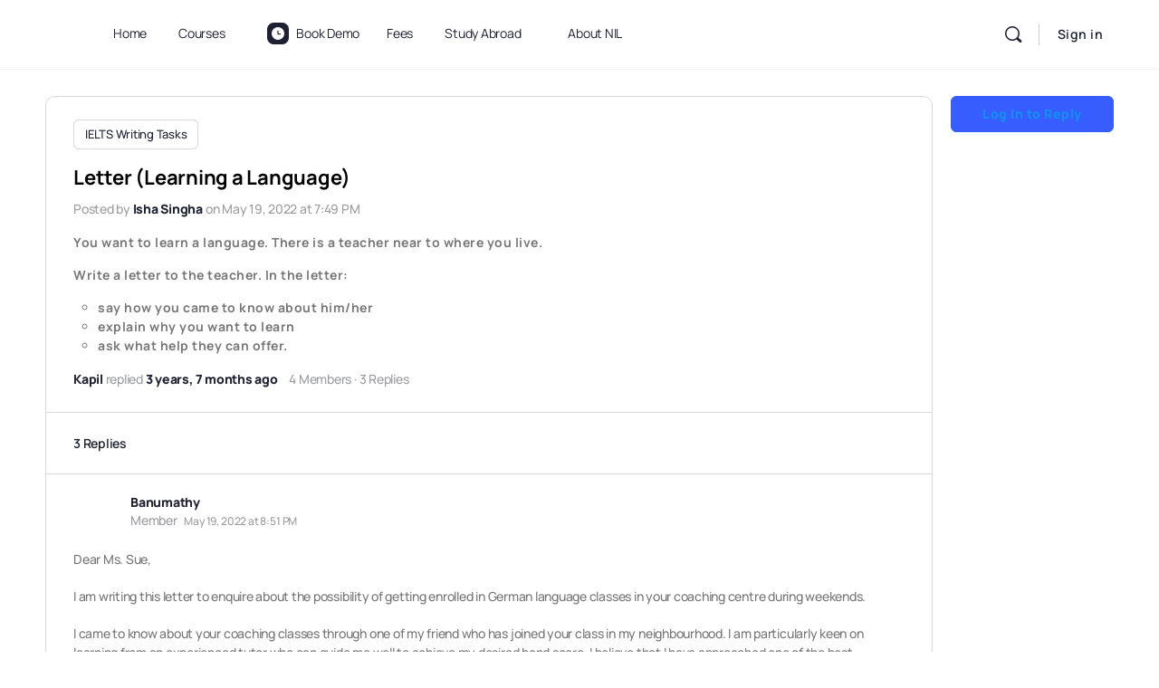

--- FILE ---
content_type: text/css
request_url: https://nationalinstituteoflanguage.in/wp-content/cache/min/1/wp-content/plugins/latepoint/public/stylesheets/front.css?ver=1768573160
body_size: 44129
content:
/*!
 * Copyright (c) 2024 LatePoint LLC. All rights reserved.
 */
.latepoint-admin,.latepoint-w{font-family:"latepoint",-apple-system,system-ui,BlinkMacSystemFont,"Segoe UI",Roboto,"Helvetica Neue",Arial,sans-serif;line-height:1.2;-webkit-text-size-adjust:100%;-ms-text-size-adjust:100%;-ms-overflow-style:scrollbar}.latepoint-admin p,.latepoint-w p{line-height:1.2}.latepoint-admin .os-template-preview-content,.latepoint-admin .os-template-preview-content h1,.latepoint-admin .os-template-preview-content h2,.latepoint-admin .os-template-preview-content h3,.latepoint-admin .os-template-preview-content h4,.latepoint-admin .os-template-preview-content h5,.latepoint-w .os-template-preview-content,.latepoint-w .os-template-preview-content h1,.latepoint-w .os-template-preview-content h2,.latepoint-w .os-template-preview-content h3,.latepoint-w .os-template-preview-content h4,.latepoint-w .os-template-preview-content h5{font-family:-apple-system,system-ui,BlinkMacSystemFont,"Segoe UI",Roboto,"Helvetica Neue",Arial,sans-serif}.latepoint-admin .os-template-preview-content .os-template-var,.latepoint-w .os-template-preview-content .os-template-var{font-family:"SF Mono",SFMono-Regular,ui-monospace,"DejaVu Sans Mono",Menlo,Consolas,monospace}.latepoint-admin *,.latepoint-admin ::after,.latepoint-admin ::before,.latepoint-w *,.latepoint-w ::after,.latepoint-w ::before{box-sizing:border-box}.latepoint-admin article,.latepoint-admin aside,.latepoint-admin figcaption,.latepoint-admin figure,.latepoint-admin footer,.latepoint-admin header,.latepoint-admin hgroup,.latepoint-admin main,.latepoint-admin nav,.latepoint-admin section,.latepoint-w article,.latepoint-w aside,.latepoint-w figcaption,.latepoint-w figure,.latepoint-w footer,.latepoint-w header,.latepoint-w hgroup,.latepoint-w main,.latepoint-w nav,.latepoint-w section{display:block}.latepoint-admin [tabindex="-1"]:focus,.latepoint-w [tabindex="-1"]:focus{outline:0!important}.latepoint-admin hr,.latepoint-w hr{box-sizing:content-box;height:0;overflow:visible}.latepoint-admin h1,.latepoint-admin h2,.latepoint-admin h3,.latepoint-admin h4,.latepoint-admin h5,.latepoint-admin h6,.latepoint-admin p,.latepoint-w h1,.latepoint-w h2,.latepoint-w h3,.latepoint-w h4,.latepoint-w h5,.latepoint-w h6,.latepoint-w p{margin-top:0}.latepoint-admin abbr[data-original-title],.latepoint-admin abbr[title],.latepoint-w abbr[data-original-title],.latepoint-w abbr[title]{text-decoration:underline dotted;cursor:help;border-bottom:0}.latepoint-admin address,.latepoint-w address{margin-bottom:1rem;font-style:normal;line-height:inherit}.latepoint-admin dl,.latepoint-admin ol,.latepoint-admin ul,.latepoint-w dl,.latepoint-w ol,.latepoint-w ul{margin-top:0;margin-bottom:1rem}.latepoint-admin ol ol,.latepoint-admin ol ul,.latepoint-admin ul ol,.latepoint-admin ul ul,.latepoint-w ol ol,.latepoint-w ol ul,.latepoint-w ul ol,.latepoint-w ul ul{margin-bottom:0}.latepoint-admin dd,.latepoint-w dd{margin-bottom:.5rem;margin-left:0}.latepoint-admin blockquote,.latepoint-admin figure,.latepoint-w blockquote,.latepoint-w figure{margin:0 0 1rem}.latepoint-admin dfn,.latepoint-w dfn{font-style:italic}.latepoint-admin b,.latepoint-admin strong,.latepoint-w b,.latepoint-w strong{font-weight:bolder}.latepoint-admin small,.latepoint-w small{font-size:80%}.latepoint-admin sub,.latepoint-admin sup,.latepoint-w sub,.latepoint-w sup{position:relative;font-size:75%;line-height:0;vertical-align:baseline}.latepoint-admin sub,.latepoint-w sub{bottom:-.25em}.latepoint-admin sup,.latepoint-w sup{top:-.5em}.latepoint-admin a:not([href]):not([tabindex]),.latepoint-w a:not([href]):not([tabindex]){color:inherit;text-decoration:none}.latepoint-admin a:not([href]):not([tabindex]):focus,.latepoint-w a:not([href]):not([tabindex]):focus{outline:0}.latepoint-admin code,.latepoint-admin kbd,.latepoint-admin pre,.latepoint-admin samp,.latepoint-w code,.latepoint-w kbd,.latepoint-w pre,.latepoint-w samp{font-size:1em}.latepoint-admin pre,.latepoint-w pre{margin-top:0;margin-bottom:1rem;overflow:auto;-ms-overflow-style:scrollbar}.latepoint-admin img,.latepoint-w img{vertical-align:middle;border-style:none}.latepoint-admin svg,.latepoint-w svg{overflow:hidden;vertical-align:middle}.latepoint-admin table,.latepoint-w table{border-collapse:collapse}.latepoint-admin caption,.latepoint-w caption{text-align:left;caption-side:bottom}.latepoint-admin th,.latepoint-w th{text-align:inherit}.latepoint-admin label,.latepoint-admin output,.latepoint-w label,.latepoint-w output{display:inline-block}.latepoint-admin button:focus,.latepoint-w button:focus{outline:1px dotted;outline:5px auto -webkit-focus-ring-color}.latepoint-admin button,.latepoint-admin input,.latepoint-admin optgroup,.latepoint-admin select,.latepoint-admin textarea,.latepoint-w button,.latepoint-w input,.latepoint-w optgroup,.latepoint-w select,.latepoint-w textarea{margin:0;font-family:inherit;font-size:inherit;line-height:inherit}.latepoint-admin button,.latepoint-admin input,.latepoint-w button,.latepoint-w input{overflow:visible}.latepoint-admin button,.latepoint-admin select,.latepoint-w button,.latepoint-w select{text-transform:none}.latepoint-admin [type=reset],.latepoint-admin [type=submit],.latepoint-admin button,.latepoint-admin html [type=button],.latepoint-w [type=reset],.latepoint-w [type=submit],.latepoint-w button,.latepoint-w html [type=button]{-webkit-appearance:button}.latepoint-admin [type=button]::-moz-focus-inner,.latepoint-admin [type=reset]::-moz-focus-inner,.latepoint-admin [type=submit]::-moz-focus-inner,.latepoint-admin button::-moz-focus-inner,.latepoint-w [type=button]::-moz-focus-inner,.latepoint-w [type=reset]::-moz-focus-inner,.latepoint-w [type=submit]::-moz-focus-inner,.latepoint-w button::-moz-focus-inner{padding:0;border-style:none}.latepoint-admin input[type=checkbox],.latepoint-admin input[type=radio],.latepoint-w input[type=checkbox],.latepoint-w input[type=radio]{box-sizing:border-box;padding:0}.latepoint-admin input[type=date],.latepoint-admin input[type=datetime-local],.latepoint-admin input[type=month],.latepoint-admin input[type=time],.latepoint-w input[type=date],.latepoint-w input[type=datetime-local],.latepoint-w input[type=month],.latepoint-w input[type=time]{-webkit-appearance:listbox}.latepoint-admin textarea,.latepoint-w textarea{overflow:auto;resize:vertical}.latepoint-admin fieldset,.latepoint-w fieldset{min-width:0;padding:0;margin:0;border:0}.latepoint-admin legend,.latepoint-w legend{display:block;width:100%;max-width:100%;padding:0;margin-bottom:.5rem;font-size:1.5rem;line-height:inherit;color:inherit;white-space:normal}.latepoint-admin progress,.latepoint-w progress{vertical-align:baseline}.latepoint-admin [type=number]::-webkit-inner-spin-button,.latepoint-admin [type=number]::-webkit-outer-spin-button,.latepoint-w [type=number]::-webkit-inner-spin-button,.latepoint-w [type=number]::-webkit-outer-spin-button{height:auto}.latepoint-admin [type=search],.latepoint-w [type=search]{outline-offset:-2px;-webkit-appearance:none}.latepoint-admin [type=search]::-webkit-search-cancel-button,.latepoint-admin [type=search]::-webkit-search-decoration,.latepoint-w [type=search]::-webkit-search-cancel-button,.latepoint-w [type=search]::-webkit-search-decoration{-webkit-appearance:none}.latepoint-admin ::-webkit-file-upload-button,.latepoint-w ::-webkit-file-upload-button{font:inherit;-webkit-appearance:button}.latepoint-admin summary,.latepoint-w summary{display:list-item;cursor:pointer}.latepoint-admin template,.latepoint-w template{display:none}.latepoint-admin [hidden],.latepoint-w [hidden]{display:none!important}
/*!
 * Copyright (c) 2023 LatePoint LLC. All rights reserved.
 */
@keyframes statusIconPop{0%{transform:rotate(-90deg) scale(.4);opacity:1}to{transform:rotate(0deg) scale(1);opacity:1}}@font-face{font-family:"latepointIcons";src:url([data-uri])format("truetype");font-weight:400;font-style:normal;font-display:swap}[class*=" latepoint-icon-"],[class^=latepoint-icon-]{font-family:"latepointIcons"!important;speak:never;font-style:normal;font-weight:400;font-variant:normal;text-transform:none;line-height:1;-webkit-font-smoothing:antialiased;-moz-osx-font-smoothing:grayscale}.latepoint-icon-qrcode:before{content:""}.latepoint-icon-cross:before{content:""}.latepoint-icon-google:before{content:""}.latepoint-icon-brand:before,.latepoint-icon-facebook:before,.latepoint-icon-social:before{content:""}.latepoint-icon-arrow-up:before{content:""}.latepoint-icon-arrow-up2:before{content:""}.latepoint-icon-arrow-down:before{content:""}.latepoint-icon-arrow-down2:before{content:""}.latepoint-icon-arrow-right:before{content:""}.latepoint-icon-arrow-left:before{content:""}.latepoint-icon-lp-logo:before{content:""}.latepoint-icon-arrow-left1:before{content:""}.latepoint-icon-arrow-right1:before{content:""}.latepoint-icon-book:before{content:""}.latepoint-icon-calendar:before{content:""}.latepoint-icon-check:before{content:""}.latepoint-icon-chevron-left:before{content:""}.latepoint-icon-chevron-right:before{content:""}.latepoint-icon-credit-card:before{content:""}.latepoint-icon-edit-3:before{content:""}.latepoint-icon-external-link:before{content:""}.latepoint-icon-file-text:before{content:""}.latepoint-icon-layers:before{content:""}.latepoint-icon-list:before{content:""}.latepoint-icon-mail:before{content:""}.latepoint-icon-menu:before{content:""}.latepoint-icon-message-circle:before{content:""}.latepoint-icon-message-square:before{content:""}.latepoint-icon-minus:before{content:""}.latepoint-icon-minus-circle:before{content:""}.latepoint-icon-minus-square:before{content:""}.latepoint-icon-package:before{content:""}.latepoint-icon-paperclip:before{content:""}.latepoint-icon-plus:before{content:""}.latepoint-icon-plus-circle:before{content:""}.latepoint-icon-plus-square:before{content:""}.latepoint-icon-printer:before{content:""}.latepoint-icon-shopping-bag:before{content:""}.latepoint-icon-shopping-cart:before{content:""}.latepoint-icon-sliders:before{content:""}.latepoint-icon-smartphone:before{content:""}.latepoint-icon-trash:before{content:""}.latepoint-icon-trash-2:before{content:""}.latepoint-icon-clothes-21:before{content:""}.latepoint-icon-ui-09:before{content:""}.latepoint-icon-ui-15:before{content:""}.latepoint-icon-ui-24:before{content:""}.latepoint-icon-ui-50:before{content:""}.latepoint-icon-ui-47:before{content:""}.latepoint-icon-ui-46:before{content:""}.latepoint-icon-common-01:before{content:""}.latepoint-icon-checkmark:before{content:""}.latepoint-icon-arrow-2-right:before{content:""}.latepoint-icon-arrow-2-left:before{content:""}.latepoint-icon-ui-83:before{content:""}
/*!
 * Copyright (c) 2023 LatePoint LLC. All rights reserved.
 */
@keyframes selectedSlotCheckmark{0%{transform:rotate(-65deg) scale(.5)}to{transform:rotate(0deg) scale(1)}}@keyframes selectedSlotCheckmarkOpacity{0%{transform:rotate(-65deg) scale(.5);opacity:0}to{transform:rotate(0deg) scale(1);opacity:1}}@keyframes latepointFadeUp{0%{transform:translate3d(0,40px,0);opacity:0}to{transform:translate3d(0,0,0);opacity:1}}@keyframes up10op{0%{transform:translate3d(0,10px,0);opacity:0}to{transform:translate3d(0,0,0);opacity:1}}@keyframes up10{0%{transform:translate3d(0,10px,0)}to{transform:translate3d(0,0,0)}}@keyframes up20op{0%{transform:translate3d(0,20px,0);opacity:0}to{transform:translate3d(0,0,0);opacity:1}}@keyframes rotateScale{0%{transform:scale(.4) rotate(-90deg);opacity:0}to{transform:scale(1) rotate(0deg);opacity:1}}@keyframes up20{0%{transform:translate3d(0,20px,0)}to{transform:translate3d(0,0,0)}}@keyframes up40{0%{transform:translate3d(0,20px,0)}to{transform:translate3d(0,0,0)}}@keyframes latepointMessage{0%{transform:translate3d(0,-10px,0);opacity:0}to{transform:translate3d(0,0,0);opacity:1}}@keyframes latepointFadeDown{0%{transform:translate3d(0,-40px,0);opacity:0}to{transform:translate3d(0,0,0);opacity:1}}@keyframes agentBio{0%{transform:scale(.8);opacity:0}to{transform:scale(1);opacity:1}}@keyframes osLightboxAnimation{0%{transform:translate3d(0,10%,0);opacity:0}to{transform:translate3d(0,0,0);opacity:1}}@keyframes latepointAvailabilityPopup{0%{transform:translate3d(0,0,0);opacity:0}to{transform:translate3d(0,-65%,0);opacity:1}}@keyframes latepointAvailabilityPopupCenter{0%{transform:translate3d(-50%,-50%,0);opacity:0}to{transform:translate3d(-50%,-110%,0);opacity:1}}@keyframes latepointAvailabilityPopupY{0%{transform:translate3d(0,-60%,0);opacity:0}to{transform:translate3d(0,-115%,0);opacity:1}}@keyframes latepointNextBtn{0%{transform:translate3d(-15px,0,0) scale(.9);opacity:0}to{transform:translate3d(0,0,0) scale(1);opacity:1}}@keyframes latepointPrevBtn{0%{transform:translate3d(15px,0,0) scale(.9);opacity:0}to{transform:translate3d(0,0,0) scale(1);opacity:1}}@keyframes latepointContentPopup{0%{transform:scale(.9);opacity:0}to{transform:scale(1);opacity:1}}@keyframes os-loading-gradient{0%{background-position:0 0}to{background-position:-200%0}}@keyframes latepointBlink{0%,to{opacity:1}50%{opacity:0}}@keyframes latepointShake{0%,to{transform:translateX(0)}10%,30%,50%,70%,90%{transform:translateX(-4px)}20%,40%,60%,80%{transform:translateX(4px)}}@font-face{font-family:"latepoint";src:url(/wp-content/plugins/latepoint/public/fonts/latepoint-regular.woff2)format("woff2");font-weight:400;font-style:normal;font-display:swap}@font-face{font-family:"latepoint";src:url(/wp-content/plugins/latepoint/public/fonts/latepoint-semibold.woff2)format("woff2");font-weight:600;font-style:normal;font-display:swap}.latepoint-w,.latepoint-w h1,.latepoint-w h2,.latepoint-w h3,.latepoint-w h4,.latepoint-w h5,.latepoint-w h6{font-family:"latepoint",-apple-system,system-ui,BlinkMacSystemFont,"Segoe UI",Roboto,"Helvetica Neue",Arial,sans-serif}.latepoint-w{font-weight:400;font-size:15px}.latepoint-w h1,.latepoint-w h2,.latepoint-w h3,.latepoint-w h4,.latepoint-w h5,.latepoint-w h6{font-weight:600}.latepoint-w .latepoint-section-heading-w{display:flex;justify-content:space-between;align-items:center;border-bottom:1px solid rgba(0,0,0,.05);margin-bottom:20px;padding:10px 0;margin-top:20px}.latepoint-w .latepoint-section-heading-w .latepoint-section-heading{margin:0;padding:0}.latepoint-w .latepoint-section-heading-w .heading-extra{font-weight:600;color:#7c85a3}.latepoint-tab-content{display:none}.latepoint-tab-content.active{display:block}.order-payments-form-wrapper .total-order-payments-info{margin-bottom:30px}.order-payments-form-wrapper .topi-heading,.order-payments-form-wrapper .total-order-payments-info .topi-amount{font-size:46px;font-weight:600;font-family:"latepoint",-apple-system,system-ui,BlinkMacSystemFont,"Segoe UI",Roboto,"Helvetica Neue",Arial,sans-serif;color:#14161d}.order-payments-form-wrapper .total-order-payments-info .topi-sub-info{color:#7c85a3}.order-payments-form-wrapper .total-order-payments-info .topi-sub-info a{display:inline-flex;margin-left:5px;text-decoration:none;align-items:baseline;gap:5px;color:var(--latepoint-brand-primary)}.order-payments-form-wrapper .total-order-payments-info .topi-sub-info a span{border-bottom:1px dotted var(--latepoint-brand-primary)}.order-payments-form-wrapper .topi-heading{display:flex;align-items:center;gap:10px;font-size:20px;line-height:1.1;margin-bottom:15px}.order-payments-form-wrapper .topi-heading .topih-line{height:10px;background-color:#eee;flex:1}.order-payments-form-wrapper .topi-transaction{padding:15px;border:1px solid #eee;border-bottom-color:#aaa;position:relative}.order-payments-form-wrapper .topi-transaction+.topi-transaction{margin-top:15px}.order-payments-form-wrapper .topi-transaction .topit-amount,.order-summary-items-heading{font-size:17px;font-weight:600;font-family:"latepoint",-apple-system,system-ui,BlinkMacSystemFont,"Segoe UI",Roboto,"Helvetica Neue",Arial,sans-serif;color:#14161d}.order-payments-form-wrapper .topi-transaction .topit-sub-info{display:flex;justify-content:space-between;align-items:center;font-size:13px;color:#7c85a3}.order-payments-form-wrapper .topi-transaction .topit-transaction-status{position:absolute;top:0;right:0;padding:2px;background-color:#eee;font-size:11px}.order-summary-items-heading{display:flex;align-items:center;gap:10px;font-size:15px;color:#7c85a3;line-height:1.1}.order-summary-items-heading .osih-line{height:10px;background-color:rgba(0,0,0,.03);flex:1}.latepoint-btn{padding:9px 14px;background-color:var(--latepoint-brand-primary);color:#fff;border-radius:var(--latepoint-border-radius);text-decoration:none!important;font-weight:600;display:inline-block;box-shadow:none;border:0;line-height:1.2;cursor:pointer}.latepoint-btn:focus,.latepoint-btn:hover{outline:0;color:#fff!important;background-color:color-mix(in srgb,var(--latepoint-brand-primary),#000 10%);box-shadow:none}.latepoint-btn.latepoint-btn-sm{padding:6px 8px;font-size:15px}.latepoint-btn.latepoint-btn-danger{background-color:#fb7f7f;color:#fff}.latepoint-btn.latepoint-btn-danger.latepoint-btn-link{background-color:transparent;border-color:transparent}.latepoint-btn.latepoint-btn-danger.latepoint-btn-link i,.latepoint-btn.latepoint-btn-danger.latepoint-btn-link span{color:#d83838}.latepoint-btn.latepoint-btn-danger.latepoint-btn-link span{border-bottom:1px solid #d83838}.latepoint-btn.latepoint-btn-danger.latepoint-btn-link.os-loading,.latepoint-btn.latepoint-btn-danger.latepoint-btn-link.os-loading:focus,.latepoint-btn.latepoint-btn-danger.latepoint-btn-link.os-loading:hover{color:transparent!important;background-color:transparent}.latepoint-btn.latepoint-btn-danger.latepoint-btn-link.os-loading:after,.latepoint-btn.latepoint-btn-danger.latepoint-btn-link.os-loading:focus:after,.latepoint-btn.latepoint-btn-danger.latepoint-btn-link.os-loading:hover:after{border-bottom:2px solid #d83838;border-left:2px solid #d83838;border-top:2px solid #d83838}.latepoint-btn.latepoint-btn-danger.latepoint-btn-link:focus:not(.os-loading),.latepoint-btn.latepoint-btn-danger.latepoint-btn-link:hover:not(.os-loading){color:#d83838!important;background-color:transparent}.latepoint-btn.latepoint-btn-danger.latepoint-btn-link:focus:not(.os-loading) i,.latepoint-btn.latepoint-btn-danger.latepoint-btn-link:focus:not(.os-loading) span,.latepoint-btn.latepoint-btn-danger.latepoint-btn-link:hover:not(.os-loading) i,.latepoint-btn.latepoint-btn-danger.latepoint-btn-link:hover:not(.os-loading) span{color:#d83838!important}.latepoint-btn.latepoint-btn-danger:active,.latepoint-btn.latepoint-btn-danger:focus{color:#fff;background-color:#fb7f7f}.latepoint-btn.latepoint-btn-danger:hover{background-color:#f94e4e}.latepoint-btn.latepoint-btn-primary{background-color:var(--latepoint-brand-primary);color:#fff}.latepoint-btn.latepoint-btn-primary i,.latepoint-btn.latepoint-btn-primary span{color:#fff}.latepoint-btn.latepoint-btn-primary:focus{outline:2px solid var(--latepoint-brand-primary)}.latepoint-btn.latepoint-btn-primary.latepoint-btn-outline{background-color:transparent;color:var(--latepoint-brand-primary);border:1px solid var(--latepoint-brand-primary)}.latepoint-btn.latepoint-btn-primary.latepoint-btn-outline:focus,.latepoint-btn.latepoint-btn-primary.latepoint-btn-outline:hover{border-color:color-mix(in srgb,var(--latepoint-brand-primary),#000 10%);color:var(--latepoint-brand-primary);background-color:transparent}.latepoint-btn.latepoint-btn-primary.latepoint-btn-outline.latepoint-btn-primary.os-loading:after{border-bottom-color:var(--latepoint-brand-primary);border-left-color:var(--latepoint-brand-primary);border-top-color:var(--latepoint-brand-primary)}.latepoint-btn.latepoint-btn-primary.latepoint-btn-link i,.latepoint-btn.latepoint-btn-primary.latepoint-btn-link span,.latepoint-btn.latepoint-btn-primary.latepoint-btn-outline i,.latepoint-btn.latepoint-btn-primary.latepoint-btn-outline span{color:var(--latepoint-brand-primary)}.latepoint-btn.latepoint-btn-primary.latepoint-btn-link{background-color:transparent;color:var(--latepoint-brand-primary);border-color:transparent;padding-left:0;padding-right:0}.latepoint-btn.latepoint-btn-primary.latepoint-btn-link span{border-bottom:1px dotted var(--latepoint-brand-primary)}.latepoint-btn.latepoint-btn-primary.latepoint-btn-link:hover span{border-bottom-style:solid}.latepoint-btn.latepoint-btn-primary.latepoint-btn-link.os-loading,.latepoint-btn.latepoint-btn-primary.latepoint-btn-link.os-loading:focus,.latepoint-btn.latepoint-btn-primary.latepoint-btn-link.os-loading:hover{color:transparent!important}.latepoint-btn.latepoint-btn-primary.latepoint-btn-link.os-loading:after,.latepoint-btn.latepoint-btn-primary.latepoint-btn-link.os-loading:focus:after,.latepoint-btn.latepoint-btn-primary.latepoint-btn-link.os-loading:hover:after{border-bottom:2px solid var(--latepoint-brand-primary);border-left:2px solid var(--latepoint-brand-primary);border-top:2px solid var(--latepoint-brand-primary)}.latepoint-btn.latepoint-btn-primary.latepoint-btn-link:focus:not(.os-loading),.latepoint-btn.latepoint-btn-primary.latepoint-btn-link:focus:not(.os-loading) i,.latepoint-btn.latepoint-btn-primary.latepoint-btn-link:focus:not(.os-loading) span,.latepoint-btn.latepoint-btn-primary.latepoint-btn-link:hover:not(.os-loading),.latepoint-btn.latepoint-btn-primary.latepoint-btn-link:hover:not(.os-loading) i,.latepoint-btn.latepoint-btn-primary.latepoint-btn-link:hover:not(.os-loading) span{color:var(--latepoint-brand-primary)!important}.latepoint-btn.latepoint-btn-grey{background-color:#eee;color:#111!important}.latepoint-btn.latepoint-btn-white{background-color:#fff;color:#111!important}.latepoint-btn.latepoint-btn-white.latepoint-btn-link{background-color:transparent;color:#fff;border-color:transparent;padding-left:0;padding-right:0}.latepoint-btn.latepoint-btn-white.latepoint-btn-link i,.latepoint-btn.latepoint-btn-white.latepoint-btn-link span{color:#fff}.latepoint-btn.latepoint-btn-white.latepoint-btn-link span{border-bottom:1px solid #fff}.latepoint-btn.latepoint-btn-white.latepoint-btn-link.os-loading,.latepoint-btn.latepoint-btn-white.latepoint-btn-link.os-loading:focus,.latepoint-btn.latepoint-btn-white.latepoint-btn-link.os-loading:hover,.latepoint-btn.os-loading:focus{color:transparent!important}.latepoint-btn.latepoint-btn-white.latepoint-btn-link.os-loading:after,.latepoint-btn.latepoint-btn-white.latepoint-btn-link.os-loading:focus:after,.latepoint-btn.latepoint-btn-white.latepoint-btn-link.os-loading:hover:after{border-bottom:2px solid #fff;border-left:2px solid #fff;border-top:2px solid #fff}.latepoint-btn.latepoint-btn-white.latepoint-btn-link:focus:not(.os-loading),.latepoint-btn.latepoint-btn-white.latepoint-btn-link:focus:not(.os-loading) i,.latepoint-btn.latepoint-btn-white.latepoint-btn-link:focus:not(.os-loading) span,.latepoint-btn.latepoint-btn-white.latepoint-btn-link:hover:not(.os-loading),.latepoint-btn.latepoint-btn-white.latepoint-btn-link:hover:not(.os-loading) i,.latepoint-btn.latepoint-btn-white.latepoint-btn-link:hover:not(.os-loading) span{color:#fff!important}.latepoint-btn.latepoint-btn-block{display:block;text-align:center;flex:1}.latepoint-btn.os-loading{color:transparent!important;position:relative}.latepoint-btn.os-loading i,.latepoint-btn.os-loading span{color:transparent!important;border-bottom-color:transparent!important}.latepoint-btn.os-loading:focus i,.latepoint-btn.os-loading:focus span{color:transparent!important;border-bottom-color:transparent!important}.latepoint-book-button.os-loading:after,.latepoint-btn.os-loading:after{display:block;content:"";width:14px!important;height:14px!important;border-bottom:2px solid #fff;border-left:2px solid #fff;border-top:2px solid #fff;border-right:2px solid transparent;border-radius:20px;position:absolute;top:50%;left:50%;transform:translate(-50%,-50%);animation:os-loading 700ms infinite linear;background-color:transparent!important}.latepoint-btn.os-loading.latepoint-btn-secondary:after,.latepoint-btn.os-loading.latepoint-btn-white:after{border-bottom:2px solid var(--latepoint-body-color);border-left:2px solid var(--latepoint-body-color);border-top:2px solid var(--latepoint-body-color);border-right:2px solid transparent}.latepoint-btn.latepoint-btn-secondary{background-color:#edeff6;color:#252c39}.latepoint-btn.latepoint-btn-secondary.latepoint-btn-link{border-color:2px solid #111}.latepoint-btn.latepoint-btn-secondary:focus,.latepoint-btn.latepoint-btn-secondary:hover{outline:0;color:#252c39!important;background-color:#cbd1e5;box-shadow:none}.latepoint-btn span{line-height:1.5}.latepoint-btn i,.latepoint-btn span{display:inline-block;vertical-align:middle}.latepoint-btn i+span,.latepoint-btn span+i{margin-left:6px}.latepoint-book-button-wrapper.latepoint-book-button-align-center{text-align:center}.latepoint-book-button-wrapper.latepoint-book-button-align-right{text-align:right}.latepoint-book-button-wrapper.latepoint-book-button-align-left{text-align:left}.latepoint-book-button-wrapper.latepoint-book-button-align-justify{text-align:center}.latepoint-book-button-wrapper.latepoint-book-button-align-justify .latepoint-book-button{display:block}.latepoint-book-button{line-height:1em;cursor:pointer;transition:initial}.latepoint-book-button.os-loading{transition:all .2s linear;color:transparent!important;position:relative}.latepoint-w .os-form-w{background-color:#fff;padding:30px;margin:20px 0}.latepoint-w .os-form-group{margin-bottom:15px!important;position:relative}.latepoint-w .os-form-group.os-form-select-group .os-form-control,.latepoint-w .os-form-group.os-form-select-group input.os-form-control,.latepoint-w .os-form-group.os-form-textfield-group .os-form-control,.latepoint-w .os-form-group.os-form-textfield-group input.os-form-control{position:relative!important;display:block!important;box-shadow:none!important;border:1px solid #cad2e0!important;padding:12px 10px!important;border-radius:var(--latepoint-border-radius)!important;background-color:#fff!important;width:100%;color:#32373c;line-height:1.2;font-size:15px!important;font-weight:400!important;transition:all .2s ease;height:auto;margin:0}.latepoint-w .os-form-group.os-form-select-group .os-form-control:focus,.latepoint-w .os-form-group.os-form-select-group input.os-form-control:focus,.latepoint-w .os-form-group.os-form-textfield-group .os-form-control:focus,.latepoint-w .os-form-group.os-form-textfield-group input.os-form-control:focus{background-color:#fff!important;border-color:#5779ef!important;outline:0;box-shadow:none}.latepoint-w .os-form-group.os-form-select-group .os-form-control.os-invalid,.latepoint-w .os-form-group.os-form-select-group input.os-form-control.os-invalid,.latepoint-w .os-form-group.os-form-textfield-group .os-form-control.os-invalid,.latepoint-w .os-form-group.os-form-textfield-group input.os-form-control.os-invalid{border-color:#b55959!important;box-shadow:0 0 0 3px rgba(181,89,89,.1)!important}.latepoint-w .os-form-group.os-form-select-group .os-form-control.os-shake,.latepoint-w .os-form-group.os-form-select-group input.os-form-control.os-shake,.latepoint-w .os-form-group.os-form-textfield-group .os-form-control.os-shake,.latepoint-w .os-form-group.os-form-textfield-group input.os-form-control.os-shake{animation:latepointShake 1s ease-in-out}.latepoint-w .os-form-group.os-form-select-group input[type=email],.latepoint-w .os-form-group.os-form-select-group input[type=number],.latepoint-w .os-form-group.os-form-select-group input[type=password],.latepoint-w .os-form-group.os-form-select-group input[type=tel],.latepoint-w .os-form-group.os-form-select-group input[type=text],.latepoint-w .os-form-group.os-form-select-group textarea,.latepoint-w .os-form-group.os-form-textfield-group input[type=email],.latepoint-w .os-form-group.os-form-textfield-group input[type=number],.latepoint-w .os-form-group.os-form-textfield-group input[type=password],.latepoint-w .os-form-group.os-form-textfield-group input[type=tel],.latepoint-w .os-form-group.os-form-textfield-group input[type=text],.latepoint-w .os-form-group.os-form-textfield-group textarea{-webkit-appearance:none}.latepoint-w .os-form-group.os-form-select-group.os-invalid label,.latepoint-w .os-form-group.os-form-textfield-group.os-invalid label{color:#d56e67!important}.latepoint-w .os-form-group.os-form-select-group.os-invalid .os-form-control,.latepoint-w .os-form-group.os-form-select-group.os-invalid input.os-form-control,.latepoint-w .os-form-group.os-form-textfield-group.os-invalid .os-form-control,.latepoint-w .os-form-group.os-form-textfield-group.os-invalid input.os-form-control{border-color:#eb3a3a!important}.latepoint-w .os-form-group.os-form-select-group.os-invalid .os-form-control::placeholder,.latepoint-w .os-form-group.os-form-select-group.os-invalid input.os-form-control::placeholder,.latepoint-w .os-form-group.os-form-textfield-group.os-invalid .os-form-control::placeholder,.latepoint-w .os-form-group.os-form-textfield-group.os-invalid input.os-form-control::placeholder{color:#e38888!important}.latepoint-w .os-form-group.os-form-select-group.os-invalid .os-form-control:focus,.latepoint-w .os-form-group.os-form-select-group.os-invalid input.os-form-control:focus,.latepoint-w .os-form-group.os-form-textfield-group.os-invalid .os-form-control:focus,.latepoint-w .os-form-group.os-form-textfield-group.os-invalid input.os-form-control:focus{border-color:#c10505!important}.latepoint-w .os-form-group.os-form-select-group label{display:block!important;font-size:15px;margin:0}.latepoint-w .os-form-group.os-form-select-group select.os-form-control{height:auto!important}.latepoint-w .os-form-group.os-form-multiselect-group>label{font-size:15px;font-weight:600;margin-bottom:10px!important}.latepoint-w .os-form-group.os-form-multiselect-group .os-form-group{margin-bottom:3px!important}.latepoint-w .os-form-group.os-form-multiselect-group .os-form-group label{font-size:13px}.latepoint-w .os-form-group.os-form-checkbox-group label{padding:0;border-radius:var(--latepoint-border-radius);display:flex;gap:8px;align-items:center;color:var(--latepoint-body-color);vertical-align:middle;margin:0;font-weight:600;font-size:15px;cursor:pointer}.latepoint-w .os-form-group.os-form-checkbox-group label input.os-form-checkbox{display:inline-block;vertical-align:middle;border-radius:var(--latepoint-border-radius);box-shadow:none;border-color:#aaa}.latepoint-w .os-form-group.os-form-checkbox-group label a{text-decoration:underline}.latepoint-w .os-form-group.os-form-textfield-group label{display:block;margin-bottom:1px;line-height:1.1;cursor:default;font-size:12px!important;color:#959aae!important;font-weight:400!important;position:absolute!important;top:5px;left:10px;z-index:2;opacity:0;transform:translateY(-3px);transition:all .2s ease}.latepoint-w .os-form-group.os-form-textfield-group .os-form-control input.os-form-control,.latepoint-w .os-form-group.os-form-textfield-group input.os-form-control input.os-form-control{z-index:1}.latepoint-w .os-form-group.os-form-textfield-group .os-form-control::placeholder,.latepoint-w .os-form-group.os-form-textfield-group input.os-form-control::placeholder{color:#959aae}.latepoint-w .os-form-group.os-form-textfield-group .os-form-control.os-framed-field,.latepoint-w .os-form-group.os-form-textfield-group input.os-form-control.os-framed-field{height:47px!important}.latepoint-w .os-form-group.os-form-textfield-group .os-form-control.os-framed-field.braintree-hosted-fields-invalid,.latepoint-w .os-form-group.os-form-textfield-group .os-form-control.os-framed-field.invalid,.latepoint-w .os-form-group.os-form-textfield-group input.os-form-control.os-framed-field.braintree-hosted-fields-invalid,.latepoint-w .os-form-group.os-form-textfield-group input.os-form-control.os-framed-field.invalid{border-color:#f16161!important}.latepoint-w .os-form-group.os-form-textfield-group.has-value:not(.os-form-group-simple) label{opacity:1!important;transform:translateY(0)!important}.latepoint-w .os-form-group.os-form-textfield-group.has-value:not(.os-form-group-simple) input.os-form-control,.latepoint-w .os-form-group.os-form-textfield-group.has-value:not(.os-form-group-simple) textarea.os-form-control{padding:19px 10px 5px!important}.latepoint-w .os-form-group.os-form-group-simple.os-form-textfield-group label{opacity:1;transform:none!important;position:relative!important;top:auto;left:auto;margin-bottom:4px!important;font-size:15px!important}.latepoint-w .os-form-group.os-form-group-simple.os-form-textfield-group .os-form-control{background-color:#fff;border:1px solid #cad2e0;padding:12px 8px!important}.latepoint-w .os-form-group.os-form-group-simple.os-form-textfield-group .os-form-control:focus{border-color:var(--latepoint-brand-primary)}.latepoint-w .os-form-group.os-form-group-simple.os-form-textfield-group.os-form-phonefield-group{border:0}.latepoint-w .os-form-group.os-form-group-simple.os-form-textfield-group.os-form-phonefield-group .os-form-control{padding:13px 8px 13px 0!important}.latepoint-w .os-form-group.os-form-group-simple.os-form-textfield-group.os-form-phonefield-group .lp_iti{background-color:#fff;border:1px solid #cad2e0;align-items:stretch;border-radius:6px;gap:5px}.latepoint-w .os-form-group.os-form-group-simple.os-form-textfield-group.os-form-phonefield-group .lp_iti:has(input:focus){border-color:var(--latepoint-brand-primary)}.latepoint-w .os-form-group.os-form-group-simple.os-form-textfield-group.os-form-phonefield-group .lp_iti .lp_iti__selected-flag{padding:0 0 0 12px}.latepoint-w .os-form-group.os-form-group-simple.os-form-textfield-group.os-form-phonefield-group .lp_iti .lp_iti__flag-container{display:flex}.latepoint-w .os-form-group.os-form-group-simple.os-form-select-group label{margin-bottom:3px}.latepoint-w .os-form-group.os-form-group-simple.os-form-select-group .os-form-control{background-color:#fff;border:1px solid #d6d6e1}.latepoint-w .os-form-group.os-form-group-simple.os-form-select-group .os-form-control:focus{border-color:var(--latepoint-brand-primary)}.latepoint-w .os-form-group.os-form-group-simple.os-form-select-group .os-form-control:hover{border-color:var(--latepoint-brand-primary)}.latepoint-w .os-form-group.os-form-group-simple.os-form-select-group .os-form-control.size-small{padding-top:5px!important;padding-bottom:5px!important}.latepoint-w .os-form-group.os-form-group-simple.os-form-select-group.os-invalid label{color:#bf6666}.latepoint-w .os-form-group.os-form-group-simple.os-form-select-group.os-invalid .os-form-control{border-color:#b55959;color:#872727}.latepoint-w .os-form-group.os-form-group-simple.os-form-select-group.os-invalid .os-form-control::placeholder{color:#d9a3a3}.latepoint-w .os-form-group.os-form-group-simple.os-form-select-group.os-invalid .os-form-control:focus{border-color:#b55959}.latepoint-w .os-form-group.os-form-phonefield-group{border:1px solid #cad2e0;border-radius:var(--latepoint-border-radius)}.latepoint-w .os-form-group.os-form-phonefield-group:has(.os-form-control:focus){border-color:var(--latepoint-brand-primary)}.latepoint-w .os-form-group.os-form-phonefield-group .lp_iti__selected-dial-code{color:#32373c;font-weight:400;font-size:15px!important;white-space:nowrap;margin-left:4px;line-height:1.2}.latepoint-w .os-form-group.os-form-phonefield-group.os-invalid{border-color:#eb3a3a}.latepoint-w .os-form-group.os-form-phonefield-group.os-invalid:has(.os-form-control:focus){border-color:#eb3a3a}.latepoint-w .os-form-group.os-form-phonefield-group .lp_iti__selected-flag{padding:12px 4px 12px 10px;transition:all .2s ease}.latepoint-w .os-form-group.os-form-phonefield-group .os-form-control,.latepoint-w .os-form-group.os-form-phonefield-group input.os-form-control{border:0!important}.latepoint-w .os-form-group.os-form-phonefield-group .os-form-control.os-mask-phone,.latepoint-w .os-form-group.os-form-phonefield-group input.os-form-control.os-mask-phone{padding-left:0!important;border-left:none!important}.latepoint-w .os-form-group.os-form-phonefield-group .os-form-control.os-mask-phone.invalid,.latepoint-w .os-form-group.os-form-phonefield-group input.os-form-control.os-mask-phone.invalid{border-color:#f16161!important}.latepoint-w .os-form-group.os-form-phonefield-group:not(.has-value) .lp_iti.lp_iti--allow-dropdown{align-items:stretch}.latepoint-w .os-form-group.os-form-phonefield-group:not(.has-value) .lp_iti__selected-flag{padding-top:12px;padding-bottom:12px}.latepoint-w .os-form-group.os-form-phonefield-group:not(.os-form-group-simple).has-value .lp_iti__selected-flag{padding-top:19px;padding-bottom:5px}.latepoint-w .os-form-group.os-form-phonefield-group:not(.os-form-group-simple).has-value input.os-form-control.os-mask-phone{padding-left:0!important;padding-top:18px!important}.latepoint-w .os-form-buttons.os-flex{display:flex;align-items:center}.latepoint-w .os-form-buttons.os-flex.os-space-between{justify-content:space-between}.latepoint-w .os-form-buttons.os-flex.os-flex-end{justify-content:flex-end;gap:20px}.latepoint-w .os-form-buttons .os-form-group{display:inline-block;margin-bottom:0!important}.latepoint-w .os-form-buttons .os-form-group .latepoint-btn,.os-password-reset-form-w .password-reset-back-to-login span{margin-right:5px}.latepoint-w .os-form-header{padding-bottom:20px;margin-bottom:20px;border-bottom:1px solid rgba(0,0,0,.05)}.latepoint-w .os-form-header h2,.latepoint-w .os-form-header h3,.latepoint-w .os-form-header h4{margin-bottom:5px;margin-top:0}.latepoint-w .os-form-desc{color:rgba(0,0,0,.7)}.latepoint-w .os-image-container{border:5px solid #fff;box-shadow:0 5px 15px rgba(0,0,0,.2);border-radius:6px;max-width:100px;margin-bottom:10px;min-height:50px}.latepoint-w .os-image-container img{border-radius:4px;width:100%;height:auto;display:block}.latepoint-w .settings-image-selector{margin:20px 0}.latepoint-w .os-form-message-w{padding:12px 20px;background-color:#f9f9f9;color:#333;margin-bottom:20px;font-weight:600;border-radius:var(--latepoint-border-radius)}.latepoint-w .os-form-message-w ul{list-style:none;margin:0;padding:0}.latepoint-w .os-form-message-w ul li{margin-bottom:10px}.latepoint-login-form-w.os-form-w .os-form-group:last-child,.latepoint-w .os-form-message-w ul li:last-child{margin-bottom:0}.latepoint-w .os-form-message-w.status-error{background-color:#fff4f4;color:#d00c0c;border:2px solid #f75160}.latepoint-w .os-form-message-w.status-success{background-color:#e0fbd1;color:#437724}.text-center{text-align:center}.os-row{display:flex;justify-content:space-between;align-items:center;flex-wrap:wrap;margin-left:-7px;margin-right:-7px}.os-col-4,.os-col-8{flex:0 0 66.6%;padding:0 7px}.os-col-4{flex:0 0 33.3%}.os-col-3,.os-col-9{flex:0 0 25%;padding:0 7px}.os-col-9{flex:0 0 75%}.os-col-12,.os-col-6{flex:0 0 50%;padding:0 7px}.os-col-12{flex:0 0 100%}@media (max-width:600px){.os-col-sm-12{flex:0 0 100%;padding:0 7px}}.latepoint-login-form-w.os-form-w{max-width:470px;margin:30px auto!important;box-shadow:0 1px 2px rgba(0,0,0,.2),0 10px 25px rgba(0,0,0,.1);padding:40px;background-color:#fff;border-radius:var(--latepoint-border-radius)}.latepoint-login-form-w.os-form-w h4{margin:0 0 15px;padding:0;color:#14161d}.latepoint-login-form-w.os-form-w .os-form-buttons{justify-content:space-between}.latepoint-login-form-w.os-form-w .os-customer-wrapped-box{padding:0;border:0;box-shadow:none}.latepoint-login-form-w.os-form-w .os-customer-wrapped-box .latepoint-customer-otp-close,.latepoint-login-form-w.os-form-w .os-password-reset-form-w .password-reset-back-to-login{top:0;right:0}.os-password-reset-form-w{position:relative}.os-password-reset-form-w .password-reset-back-to-login{position:absolute;top:10px;right:10px;font-size:12px;align-items:center;color:#bd3d3d}.os-password-reset-form-w .password-reset-back-to-login i,.os-password-reset-form-w .password-reset-back-to-login span{display:inline-block;vertical-align:middle}.os-notifications{position:fixed;left:50%;transform:translateX(-50%);top:20px;z-index:1000001;display:flex;flex-direction:column-reverse}.os-notifications .os-notification-close{position:absolute;top:50%;right:5px;cursor:pointer;padding:5px;font-size:14px;transform:translateY(-50%);display:block;line-height:1}.os-notifications .item{background-color:rgba(29,210,101,.95);color:#fff;font-weight:600;font-size:18px;min-width:500px;text-align:center;padding:14px 40px 14px 30px;position:relative;border-radius:var(--latepoint-border-radius)}.os-notifications .item.item-type-error{background-color:#fff1f1;border:1px solid #f2c3c3;border-bottom-color:#ea9898;color:#7f0d0d;box-shadow:0 1px 4px -1px rgba(0,0,0,.26)}.os-notifications .item.item-type-error:before{background-color:#ff5839;box-shadow:0 1px 0 0 rgba(255,138,138,.5),0 0 0 6px rgba(255,138,138,.15),0 0 0 10px rgba(255,138,138,.1),inset 0 2px 0 0 rgba(255,255,255,.2);border:1px solid #ee1b1b;border-bottom-color:#ce0a0a}.os-notifications .item.item-type-success{background-color:#eeffed;border:1px solid #a9e3a2;border-bottom-color:#91c68f;color:#0d7f24;box-shadow:0 1px 4px -1px rgba(79,239,88,.6)}.os-notifications .item.item-type-success:before{background-color:#63e57a;box-shadow:0 1px 0 0 rgba(138,255,154,.5),0 0 0 6px rgba(138,255,154,.25),0 0 0 10px rgba(138,255,154,.15),inset 0 2px 0 0 rgba(255,255,255,.4);border:1px solid #35d431;border-bottom-color:#33c82f}.os-notifications .item+.item{margin-bottom:10px}.latepoint-login-form-w{animation:.6s cubic-bezier(.45,1.1,.4,1) 0s both latepointFadeUp}.os-password-reset-form-w,.os-step-tab-content{animation:.3s cubic-bezier(.45,1.1,.4,1.2) 0s both latepointFadeUp}.os-item-details-popup{animation:.4s cubic-bezier(.45,1.3,.6,1) 0s both agentBio}.item-details-popup-content-i{animation:.4s cubic-bezier(.45,1.1,.4,1) 0s both latepointFadeUp}.item-details-popup-head .item-details-popup-title,.item-details-popup-head h3{animation:.4s cubic-bezier(.45,1.1,.4,1) 0s both latepointFadeDown}.item-details-popup-feature-value{animation:.4s cubic-bezier(0,1,.51,1) .05s both latepointFadeUp}.item-details-popup-feature-label{animation:.4s cubic-bezier(0,1,.51,1) .1s both latepointFadeUp}.latepoint-lightbox-i{transform-origin:center center;animation:.5s cubic-bezier(0,1,.51,1) 0s both osLightboxAnimation}.latepoint-message{animation:.15s cubic-bezier(.45,1.3,.6,1.1) 0s both latepointMessage}.a-up-10,.a-up-10-opaque{animation:.4s cubic-bezier(.25,1.4,.5,1) 0s up10op;animation-fill-mode:both}.a-up-10-opaque{animation:.4s cubic-bezier(.25,1.4,.5,1) 0s up10}.a-up-20,.a-up-20-opaque{animation:.4s cubic-bezier(.25,1.4,.5,1) 0s up20op;animation-fill-mode:both}.a-up-20-opaque{animation:.4s cubic-bezier(.25,1.4,.5,1) 0s up20}.a-rotate-scale,.a-up-40-opaque{animation:.6s cubic-bezier(.35,1.2,.7,1) 0s up40;animation-fill-mode:both}.a-rotate-scale{animation:.7s cubic-bezier(.25,1.4,.5,1.35) 0s rotateScale}.a-delay-1{animation-delay:.05s}.a-delay-2{animation-delay:.1s}.a-delay-3{animation-delay:.15s}.a-delay-4{animation-delay:.2s}.clean-layout-content-wrapper,.latepoint-clean-body .manage-booking-wrapper{animation:.5s cubic-bezier(.35,1.2,.7,1) 0s both up20}.latepoint-w.latepoint-hide-side-panel .latepoint-booking-form-element.latepoint-border-radius-rounded .latepoint-form-w .latepoint-heading-w{border-top-left-radius:8px}.latepoint-w.latepoint-hide-side-panel .latepoint-booking-form-element.latepoint-border-radius-rounded .latepoint-form-w .latepoint-footer{border-bottom-left-radius:8px}.latepoint-w.latepoint-hide-side-panel .latepoint-booking-form-element.latepoint-border-radius-rounded .latepoint-form,.latepoint-w.latepoint-hide-side-panel .latepoint-booking-form-element.latepoint-border-radius-rounded .latepoint-form-w{border-bottom-left-radius:8px;border-top-left-radius:8px}.latepoint-w .latepoint-booking-form-element .lp-options .lp-option,.latepoint-w .latepoint-transaction-payment-form .lp-options .lp-option{box-shadow:0 0 0 2px #e8ebee;cursor:pointer;transition:transform .1s ease}.latepoint-w .latepoint-booking-form-element .lp-options .lp-option:focus-visible,.latepoint-w .latepoint-transaction-payment-form .lp-options .lp-option:focus-visible{outline:2px solid var(--latepoint-brand-primary)}.latepoint-w .latepoint-booking-form-element .lp-options .lp-option.selected,.latepoint-w .latepoint-booking-form-element .lp-options .lp-option:hover,.latepoint-w .latepoint-transaction-payment-form .lp-options .lp-option.selected,.latepoint-w .latepoint-transaction-payment-form .lp-options .lp-option:hover{box-shadow:0 0 0 2px var(--latepoint-brand-primary)}.latepoint-w .latepoint-booking-form-element .lp-options .lp-option.selected .lp-option-label,.latepoint-w .latepoint-booking-form-element .lp-options .lp-option:hover .lp-option-label,.latepoint-w .latepoint-transaction-payment-form .lp-options .lp-option.selected .lp-option-label,.latepoint-w .latepoint-transaction-payment-form .lp-options .lp-option:hover .lp-option-label{color:var(--latepoint-brand-primary)}.latepoint-w .latepoint-booking-form-element .lp-options .lp-option .lp-option-image,.latepoint-w .latepoint-transaction-payment-form .lp-options .lp-option .lp-option-image{padding-bottom:100%;background-size:contain;background-repeat:no-repeat;background-position:center center;transform-origin:center center}.latepoint-w .latepoint-booking-form-element .lp-options .lp-option .lp-option-label,.latepoint-w .latepoint-transaction-payment-form .lp-options .lp-option .lp-option-label{font-weight:600;color:var(--latepoint-body-color);font-size:18px;padding:10px}.latepoint-w .latepoint-booking-form-element .lp-options.lp-options-grid,.latepoint-w .latepoint-transaction-payment-form .lp-options.lp-options-grid{display:flex;justify-content:space-evenly;flex-wrap:wrap}.latepoint-w .latepoint-booking-form-element .lp-options.lp-options-grid .lp-option,.latepoint-w .latepoint-transaction-payment-form .lp-options.lp-options-grid .lp-option{text-align:center}.latepoint-w .latepoint-booking-form-element .lp-options.lp-options-grid .lp-option .lp-option-image-w,.latepoint-w .latepoint-transaction-payment-form .lp-options.lp-options-grid .lp-option .lp-option-image-w{padding:15px;border-bottom:1px solid #e8ebee}.latepoint-w .latepoint-booking-form-element .lp-options.lp-options-grid.lp-options-grid-three .lp-option,.latepoint-w .latepoint-transaction-payment-form .lp-options.lp-options-grid.lp-options-grid-three .lp-option{flex:0 0 30%}.latepoint-w .latepoint-booking-form-element .lp-options.lp-options-grid.lp-options-grid-two,.latepoint-w .latepoint-transaction-payment-form .lp-options.lp-options-grid.lp-options-grid-two{gap:30px}.latepoint-w .latepoint-booking-form-element .lp-options.lp-options-grid.lp-options-grid-two .lp-option,.latepoint-w .latepoint-transaction-payment-form .lp-options.lp-options-grid.lp-options-grid-two .lp-option{flex:0 0 45%}.latepoint-w .latepoint-booking-form-element .lp-options.lp-options-rows,.latepoint-w .latepoint-transaction-payment-form .lp-options.lp-options-rows{display:flex;flex-direction:column}.latepoint-w .latepoint-booking-form-element .lp-options.lp-options-rows .lp-option,.latepoint-w .latepoint-transaction-payment-form .lp-options.lp-options-rows .lp-option{margin-bottom:15px;display:flex;align-items:center}.latepoint-w .latepoint-booking-form-element .lp-options.lp-options-rows .lp-option .lp-option-image,.latepoint-w .latepoint-transaction-payment-form .lp-options.lp-options-rows .lp-option .lp-option-image{flex:0 0 50px;width:50px}.latepoint-w .latepoint-booking-form-element .lp-options.lp-options-rows .lp-option .lp-option-image-w,.latepoint-w .latepoint-transaction-payment-form .lp-options.lp-options-rows .lp-option .lp-option-image-w{padding:10px 15px;border-right:1px solid #e8ebee}.latepoint-w .latepoint-booking-form-element .lp-options.lp-options-rows .lp-option .lp-option-label,.latepoint-w .latepoint-transaction-payment-form .lp-options.lp-options-rows .lp-option .lp-option-label{flex:1;padding-left:20px}.latepoint-w .latepoint-booking-form-element .lp-options .lp-option-amount-w,.latepoint-w .latepoint-transaction-payment-form .lp-options .lp-option-amount-w{padding:20px 40px;border-bottom:1px solid #e8ebee}.latepoint-w .latepoint-booking-form-element .lp-options .lp-option-amount,.latepoint-w .latepoint-transaction-payment-form .lp-options .lp-option-amount{border-radius:50%;padding-bottom:100%;box-shadow:0 0 0 2px #14161d;position:relative}.latepoint-w .latepoint-booking-form-element .lp-options .lp-option-amount .lp-amount-value,.latepoint-w .latepoint-transaction-payment-form .lp-options .lp-option-amount .lp-amount-value{position:absolute;top:50%;left:50%;transform:translate(-50%,-50%);font-weight:600;color:var(--latepoint-body-color);font-size:16px}.latepoint-w .latepoint-booking-form-element .lp-options .lp-option-amount.lp-amount-deposit,.latepoint-w .latepoint-transaction-payment-form .lp-options .lp-option-amount.lp-amount-deposit{background-color:#eee;box-shadow:none}.latepoint-w .latepoint-booking-form-element .lp-options .lp-option-amount.lp-amount-deposit .lp-slice,.latepoint-w .latepoint-transaction-payment-form .lp-options .lp-option-amount.lp-amount-deposit .lp-slice{width:50%;padding-bottom:50%;background:#fff;border-radius:70px 0 0 0;box-shadow:0 0 0 2px #14161d,0 0 0 6px #fff;position:absolute;top:0;left:0;transform-origin:bottom right;transform:rotate(-45deg)}.latepoint-w .latepoint-booking-form-element .lp-options .lp-option-amount.lp-amount-deposit .lp-amount-value,.latepoint-w .latepoint-transaction-payment-form .lp-options .lp-option-amount.lp-amount-deposit .lp-amount-value{left:0;background-color:#fff;padding:2px 0}.latepoint-w .latepoint-booking-form-element .os-items,.latepoint-w .latepoint-transaction-payment-form .os-items{margin:0!important;padding:0!important}.latepoint-w .latepoint-booking-form-element .os-items.os-as-rows+.os-items,.latepoint-w .latepoint-transaction-payment-form .os-items.os-as-rows+.os-items{margin-top:15px!important}.latepoint-w .latepoint-booking-form-element .os-items.os-as-rows>.os-item+.os-item,.latepoint-w .latepoint-transaction-payment-form .os-items.os-as-rows>.os-item+.os-item{margin-top:15px}.latepoint-w .latepoint-booking-form-element .os-items.os-as-rows .os-item .os-item-i:hover .os-item-name-w,.latepoint-w .latepoint-transaction-payment-form .os-items.os-as-rows .os-item .os-item-i:hover .os-item-name-w{transform:translateX(3px)}.latepoint-w .latepoint-booking-form-element .os-items .os-item:focus .os-item-i,.latepoint-w .latepoint-transaction-payment-form .os-items .os-item:focus .os-item-i{border-color:var(--latepoint-brand-primary);box-shadow:0 0 0 1px var(--latepoint-brand-primary);text-decoration:none}.latepoint-w .latepoint-booking-form-element .os-items .os-item .os-item-i,.latepoint-w .latepoint-transaction-payment-form .os-items .os-item .os-item-i{cursor:pointer;display:flex;background:#fff;border:1px solid #e5e7ee;align-items:center;box-shadow:none;outline:0;padding:10px;color:var(--latepoint-body-color);text-decoration:none}.latepoint-w .latepoint-booking-form-element .os-items .os-item .os-item-i:hover,.latepoint-w .latepoint-transaction-payment-form .os-items .os-item .os-item-i:hover{border-color:var(--latepoint-brand-primary);box-shadow:0 0 0 1px var(--latepoint-brand-primary);text-decoration:none}.latepoint-w .latepoint-booking-form-element .os-items .os-item .os-item-i .os-item-img-w,.latepoint-w .latepoint-transaction-payment-form .os-items .os-item .os-item-i .os-item-img-w{flex:0 0 45px;height:45px;background-size:contain;background-repeat:no-repeat;background-position:center center;text-align:center;margin-right:15px;display:block}.latepoint-w .latepoint-booking-form-element .os-items .os-item .os-item-i .os-item-img-w .latepoint-icon,.latepoint-w .latepoint-transaction-payment-form .os-items .os-item .os-item-i .os-item-img-w .latepoint-icon{font-size:22px;line-height:43px}.latepoint-w .latepoint-booking-form-element .os-items .os-item .os-item-i .os-item-name-w,.latepoint-w .latepoint-transaction-payment-form .os-items .os-item .os-item-i .os-item-name-w{padding:5px 0;margin-right:auto;display:block;transition:transform .2s ease-out}.latepoint-w .latepoint-booking-form-element .os-items .os-item .os-item-i .os-item-name-w .os-item-name,.latepoint-w .latepoint-transaction-payment-form .os-items .os-item .os-item-i .os-item-name-w .os-item-name{font-weight:600;font-size:17px;display:block}.latepoint-w .latepoint-booking-form-element .os-items .os-item .os-item-i .os-item-name-w .os-item-desc,.latepoint-w .latepoint-transaction-payment-form .os-items .os-item .os-item-i .os-item-name-w .os-item-desc{color:#7c85a3;font-size:13px;display:block;margin-top:3px}.latepoint-w .latepoint-booking-form-element .os-items .os-item .os-item-i .os-item-child-count,.latepoint-w .latepoint-transaction-payment-form .os-items .os-item .os-item-i .os-item-child-count{display:block;color:#7c85a3;font-size:12px;transition:transform .2s ease;flex-shrink:0;margin-left:15px}.latepoint-w .latepoint-booking-form-element .os-items .os-item .os-item-i .os-item-price-w,.latepoint-w .latepoint-transaction-payment-form .os-items .os-item .os-item-i .os-item-price-w{border-left:1px solid rgba(0,0,0,.05);padding-left:15px;margin-left:10px;text-align:center;display:block}.latepoint-w .latepoint-booking-form-element .os-items .os-item .os-item-i .os-item-price-w .os-item-price,.latepoint-w .latepoint-transaction-payment-form .os-items .os-item .os-item-i .os-item-price-w .os-item-price{display:block;color:var(--latepoint-brand-primary);line-height:1.1;font-weight:600;font-family:"latepoint","SF Mono",SFMono-Regular,ui-monospace,"DejaVu Sans Mono",Menlo,Consolas,monospace;font-size:20px}.latepoint-w .latepoint-booking-form-element .os-items .os-item .os-item-i .os-item-price-w .os-item-price-label,.latepoint-w .latepoint-transaction-payment-form .os-items .os-item .os-item-i .os-item-price-w .os-item-price-label{display:block;color:#7c85a3;font-size:11px;white-space:nowrap}.latepoint-w .latepoint-booking-form-element .os-items .os-item:last-child,.latepoint-w .latepoint-transaction-payment-form .os-items .os-item:last-child{margin-bottom:0}.latepoint-w .latepoint-booking-form-element .os-items .os-item.with-description .os-item-name-w,.latepoint-w .latepoint-transaction-payment-form .os-items .os-item.with-description .os-item-name-w{padding:5px 0}.latepoint-w .latepoint-booking-form-element .os-items .os-item.os-allow-multiselect .os-item-i,.latepoint-w .latepoint-transaction-payment-form .os-items .os-item.os-allow-multiselect .os-item-i{padding-left:50px}.latepoint-w .latepoint-booking-form-element .os-items .os-item.os-allow-multiselect .os-item-i:before,.latepoint-w .latepoint-transaction-payment-form .os-items .os-item.os-allow-multiselect .os-item-i:before{background-color:#fff;color:#fff;padding:3px;font-size:12px;font-family:"latepointIcons"!important;speak:none;font-style:normal;font-weight:400;font-variant:normal;text-transform:none;line-height:1;-webkit-font-smoothing:antialiased;-moz-osx-font-smoothing:grayscale;content:"";position:absolute;top:50%;left:15px;display:block;transform:translateY(-50%);box-shadow:inset 0 0 0 1px #d8dbe3}.latepoint-w .latepoint-booking-form-element .os-items .os-item.os-allow-multiselect.selected .os-item-i:before,.latepoint-w .latepoint-transaction-payment-form .os-items .os-item.os-allow-multiselect.selected .os-item-i:before{background-color:var(--latepoint-brand-primary);box-shadow:none}.latepoint-w .latepoint-booking-form-element .os-items .os-item.os-allow-multiselect.selected .os-item-i:before:hover,.latepoint-w .latepoint-transaction-payment-form .os-items .os-item.os-allow-multiselect.selected .os-item-i:before:hover{box-shadow:none}.latepoint-w .latepoint-booking-form-element .os-items .os-item.selected.has-child-items>.os-item-i,.latepoint-w .latepoint-transaction-payment-form .os-items .os-item.selected.has-child-items>.os-item-i{display:none}.latepoint-w .latepoint-booking-form-element .os-items .os-item:not(.selected) .os-items,.latepoint-w .latepoint-transaction-payment-form .os-items .os-item:not(.selected) .os-items{display:none}.latepoint-w .latepoint-booking-form-element .os-items.selected>.os-items+.os-item-categories-holder,.latepoint-w .latepoint-transaction-payment-form .os-items.selected>.os-items+.os-item-categories-holder{margin-top:15px}.latepoint-w .latepoint-booking-form-element .os-items.os-as-grid,.latepoint-w .latepoint-transaction-payment-form .os-items.os-as-grid{display:grid}.latepoint-w .latepoint-booking-form-element .os-items.os-as-grid .os-item,.latepoint-w .latepoint-transaction-payment-form .os-items.os-as-grid .os-item{text-align:center}.latepoint-w .latepoint-booking-form-element .os-items.os-as-grid .os-item.os-item-span-row,.latepoint-w .latepoint-transaction-payment-form .os-items.os-as-grid .os-item.os-item-span-row{grid-column:1/4}.latepoint-w .latepoint-booking-form-element .os-items.os-as-grid .os-item.os-item-span-row .os-item-i,.latepoint-w .latepoint-booking-form-element .os-items.os-as-grid .os-item.os-item-span-row.with-floating-price .os-item-i,.latepoint-w .latepoint-transaction-payment-form .os-items.os-as-grid .os-item.os-item-span-row .os-item-i,.latepoint-w .latepoint-transaction-payment-form .os-items.os-as-grid .os-item.os-item-span-row.with-floating-price .os-item-i{padding:15px 20px}.latepoint-w .latepoint-booking-form-element .os-items.os-as-grid .os-item.os-item-span-row .os-duration-value-label,.latepoint-w .latepoint-transaction-payment-form .os-items.os-as-grid .os-item.os-item-span-row .os-duration-value-label{display:none}.latepoint-w .latepoint-booking-form-element .os-items.os-as-grid .os-item.os-item-span-row .os-duration-name,.latepoint-w .latepoint-transaction-payment-form .os-items.os-as-grid .os-item.os-item-span-row .os-duration-name{text-align:left;font-weight:600;font-size:18px}.latepoint-w .latepoint-booking-form-element .os-items.os-as-grid .os-item .os-item-i,.latepoint-w .latepoint-transaction-payment-form .os-items.os-as-grid .os-item .os-item-i{display:block;padding:10px;height:100%}.latepoint-w .latepoint-booking-form-element .os-items.os-as-grid .os-item .os-item-i .os-item-name-w,.latepoint-w .latepoint-transaction-payment-form .os-items.os-as-grid .os-item .os-item-i .os-item-name-w{padding-bottom:0;padding-top:10px;border-top:1px solid #eee}.latepoint-w .latepoint-booking-form-element .os-items.os-as-grid .os-item .os-item-i .os-item-img-w,.latepoint-w .latepoint-transaction-payment-form .os-items.os-as-grid .os-item .os-item-i .os-item-img-w{flex:1;height:auto;padding-bottom:100%;margin:0}.latepoint-w .latepoint-booking-form-element .os-items.os-as-grid .os-item .os-item-i .os-item-img-w.os-with-avatar,.latepoint-w .latepoint-transaction-payment-form .os-items.os-as-grid .os-item .os-item-i .os-item-img-w.os-with-avatar{padding:0 15px 15px}.latepoint-w .latepoint-booking-form-element .os-items.os-as-grid .os-item .os-item-i .os-item-img-w.os-with-avatar .os-avatar,.latepoint-w .latepoint-transaction-payment-form .os-items.os-as-grid .os-item .os-item-i .os-item-img-w.os-with-avatar .os-avatar{background-size:cover;background-position:center center;padding-bottom:100%;background-repeat:no-repeat}.latepoint-w .latepoint-booking-form-element .os-items.os-as-grid .os-item.with-floating-price .os-item-i,.latepoint-w .latepoint-transaction-payment-form .os-items.os-as-grid .os-item.with-floating-price .os-item-i{padding:25px 10px 15px}.latepoint-w .latepoint-booking-form-element .os-items.os-as-grid.os-three-columns,.latepoint-w .latepoint-transaction-payment-form .os-items.os-as-grid.os-three-columns{grid-template-columns:1fr 1fr 1fr;column-gap:15px;row-gap:15px}.latepoint-w .latepoint-booking-form-element .os-items .os-item-details-popup-btn,.latepoint-w .latepoint-transaction-payment-form .os-items .os-item-details-popup-btn{font-size:13px;padding:0;font-weight:600;opacity:0;position:absolute;bottom:0;left:0;right:0;max-width:100%;z-index:1;border:0;transition:transform .2s ease;display:inline-block}.latepoint-w .latepoint-booking-form-element .os-items .os-item-details-popup-btn span,.latepoint-w .latepoint-transaction-payment-form .os-items .os-item-details-popup-btn span{color:var(--latepoint-brand-primary);display:inline-block;border-bottom:1px dotted color-mix(in srgb,var(--latepoint-brand-primary) 50%,transparent);padding:2px 0 1px}.latepoint-w .latepoint-booking-form-element .os-items .os-item-details-popup-btn:hover span,.latepoint-w .latepoint-transaction-payment-form .os-items .os-item-details-popup-btn:hover span{padding-left:5px;padding-right:5px;color:#fff;background-color:var(--latepoint-brand-primary);border-color:transparent}.latepoint-w .latepoint-booking-form-element .os-item-category-w>.os-selectable-items .os-item a.os-service-selector,.latepoint-w .latepoint-booking-form-element .os-items .os-item,.latepoint-w .latepoint-transaction-payment-form .os-item-category-w>.os-selectable-items .os-item a.os-service-selector,.latepoint-w .latepoint-transaction-payment-form .os-items .os-item{position:relative}.latepoint-w .latepoint-booking-form-element .os-items .os-item:focus,.latepoint-w .latepoint-transaction-payment-form .os-items .os-item:focus{outline:0}.latepoint-w .latepoint-booking-form-element .os-items .os-item.with-details .os-item-name-w,.latepoint-w .latepoint-transaction-payment-form .os-items .os-item.with-details .os-item-name-w{transition:transform .2s ease;z-index:2;position:relative}.latepoint-w .latepoint-booking-form-element .os-items .os-item.with-details .os-item-img-w,.latepoint-w .latepoint-transaction-payment-form .os-items .os-item.with-details .os-item-img-w{transition:transform .2s ease}.latepoint-w .latepoint-booking-form-element .os-items .os-item.with-details .os-item-i:hover .os-item-img-w,.latepoint-w .latepoint-transaction-payment-form .os-items .os-item.with-details .os-item-i:hover .os-item-img-w{transform-origin:center center;transform:translateY(-8px) scale(.9)}.latepoint-w .latepoint-booking-form-element .os-items .os-item.with-details .os-item-i:hover .os-item-name-w,.latepoint-w .latepoint-transaction-payment-form .os-items .os-item.with-details .os-item-i:hover .os-item-name-w{transform:translateY(-18px)}.latepoint-w .latepoint-booking-form-element .os-items .os-item.with-details .os-item-i:hover .os-item-details-popup-btn,.latepoint-w .latepoint-transaction-payment-form .os-items .os-item.with-details .os-item-i:hover .os-item-details-popup-btn{opacity:1;transform:translateY(-7px)}.latepoint-w .latepoint-booking-form-element .os-items .os-item.selected .os-item-details-popup-btn:hover,.latepoint-w .latepoint-transaction-payment-form .os-items .os-item.selected .os-item-details-popup-btn:hover{border-color:var(--latepoint-brand-primary)}.latepoint-w .latepoint-booking-form-element .show-selected-only>.os-items.os-as-rows,.latepoint-w .latepoint-transaction-payment-form .show-selected-only>.os-items.os-as-rows{margin-top:0!important}.latepoint-w .latepoint-booking-form-element.latepoint-border-radius-rounded,.latepoint-w .latepoint-booking-form-element.latepoint-border-radius-rounded .alternative-login-option,.latepoint-w .latepoint-booking-form-element.latepoint-border-radius-rounded .item-quantity-selector-w .item-quantity-selector,.latepoint-w .latepoint-booking-form-element.latepoint-border-radius-rounded .latepoint-form-w .select-total-attendees-w .total-attendees-selector-w .total-attendees-selector,.latepoint-w .latepoint-booking-form-element.latepoint-border-radius-rounded .os-social-login-option,.latepoint-w .latepoint-transaction-payment-form.latepoint-border-radius-rounded,.latepoint-w .latepoint-transaction-payment-form.latepoint-border-radius-rounded .alternative-login-option,.latepoint-w .latepoint-transaction-payment-form.latepoint-border-radius-rounded .item-quantity-selector-w .item-quantity-selector,.latepoint-w .latepoint-transaction-payment-form.latepoint-border-radius-rounded .latepoint-form-w .select-total-attendees-w .total-attendees-selector-w .total-attendees-selector,.latepoint-w .latepoint-transaction-payment-form.latepoint-border-radius-rounded .os-social-login-option{border-radius:8px}.latepoint-w .latepoint-booking-form-element.latepoint-border-radius-rounded .os-items .os-item-details-popup-btn:hover span,.latepoint-w .latepoint-booking-form-element.latepoint-border-radius-rounded .os-items .os-item.os-allow-multiselect .os-item-i:before,.latepoint-w .latepoint-transaction-payment-form.latepoint-border-radius-rounded .os-items .os-item-details-popup-btn:hover span,.latepoint-w .latepoint-transaction-payment-form.latepoint-border-radius-rounded .os-items .os-item.os-allow-multiselect .os-item-i:before{border-radius:6px}.latepoint-w .latepoint-booking-form-element.latepoint-border-radius-rounded .latepoint-side-panel .latepoint-step-desc-w .latepoint-step-desc .latepoint-desc-media.svg-w:before,.latepoint-w .latepoint-transaction-payment-form.latepoint-border-radius-rounded .latepoint-side-panel .latepoint-step-desc-w .latepoint-step-desc .latepoint-desc-media.svg-w:before{border-radius:50%}.latepoint-w .latepoint-booking-form-element.latepoint-border-radius-rounded .latepoint-form-w .latepoint-heading-w,.latepoint-w .latepoint-transaction-payment-form.latepoint-border-radius-rounded .latepoint-form-w .latepoint-heading-w{border-top-right-radius:8px}.latepoint-w .latepoint-booking-form-element.latepoint-border-radius-rounded .latepoint-form-w .latepoint-footer,.latepoint-w .latepoint-transaction-payment-form.latepoint-border-radius-rounded .latepoint-form-w .latepoint-footer{border-bottom-right-radius:8px}.latepoint-w .latepoint-booking-form-element.latepoint-border-radius-rounded .latepoint-form,.latepoint-w .latepoint-booking-form-element.latepoint-border-radius-rounded .latepoint-form-w,.latepoint-w .latepoint-booking-form-element.latepoint-border-radius-rounded .latepoint-summary-w,.latepoint-w .latepoint-transaction-payment-form.latepoint-border-radius-rounded .latepoint-form,.latepoint-w .latepoint-transaction-payment-form.latepoint-border-radius-rounded .latepoint-form-w,.latepoint-w .latepoint-transaction-payment-form.latepoint-border-radius-rounded .latepoint-summary-w{border-bottom-right-radius:8px;border-top-right-radius:8px}.latepoint-w .latepoint-booking-form-element.latepoint-border-radius-rounded .os-form-group.os-form-phonefield-group,.latepoint-w .latepoint-transaction-payment-form.latepoint-border-radius-rounded .os-form-group.os-form-phonefield-group{border-radius:8px!important}.latepoint-w .latepoint-booking-form-element.latepoint-border-radius-rounded .dp-timebox,.latepoint-w .latepoint-booking-form-element.latepoint-border-radius-rounded .dp-timeslot .dp-label,.latepoint-w .latepoint-booking-form-element.latepoint-border-radius-rounded .info-box,.latepoint-w .latepoint-booking-form-element.latepoint-border-radius-rounded .info-box .info-box-buttons a,.latepoint-w .latepoint-booking-form-element.latepoint-border-radius-rounded .latepoint-message,.latepoint-w .latepoint-booking-form-element.latepoint-border-radius-rounded .os-password-reset-form-holder .os-password-reset-form-w,.latepoint-w .latepoint-booking-form-element.latepoint-border-radius-rounded .step-confirmation-w .confirmation-cabinet-info,.latepoint-w .latepoint-booking-form-element.latepoint-border-radius-rounded .step-confirmation-w .confirmation-cabinet-info .confirmation-cabinet-link,.latepoint-w .latepoint-booking-form-element.latepoint-border-radius-rounded .step-confirmation-w .qr-code-on-full-summary .qr-code-vevent .qr-code-label,.latepoint-w .latepoint-booking-form-element.latepoint-border-radius-rounded .step-confirmation-w .step-confirmation-set-password,.latepoint-w .latepoint-transaction-payment-form.latepoint-border-radius-rounded .dp-timebox,.latepoint-w .latepoint-transaction-payment-form.latepoint-border-radius-rounded .dp-timeslot .dp-label,.latepoint-w .latepoint-transaction-payment-form.latepoint-border-radius-rounded .info-box,.latepoint-w .latepoint-transaction-payment-form.latepoint-border-radius-rounded .info-box .info-box-buttons a,.latepoint-w .latepoint-transaction-payment-form.latepoint-border-radius-rounded .latepoint-message,.latepoint-w .latepoint-transaction-payment-form.latepoint-border-radius-rounded .os-password-reset-form-holder .os-password-reset-form-w,.latepoint-w .latepoint-transaction-payment-form.latepoint-border-radius-rounded .step-confirmation-w .confirmation-cabinet-info,.latepoint-w .latepoint-transaction-payment-form.latepoint-border-radius-rounded .step-confirmation-w .confirmation-cabinet-info .confirmation-cabinet-link,.latepoint-w .latepoint-transaction-payment-form.latepoint-border-radius-rounded .step-confirmation-w .qr-code-on-full-summary .qr-code-vevent .qr-code-label,.latepoint-w .latepoint-transaction-payment-form.latepoint-border-radius-rounded .step-confirmation-w .step-confirmation-set-password{border-radius:8px}.latepoint-w .latepoint-booking-form-element.latepoint-border-radius-rounded .step-payment-w .payment-total-info .applied-coupon-code,.latepoint-w .latepoint-booking-form-element.latepoint-border-radius-rounded .step-payment-w .payment-total-info .coupon-code-input-w .coupon-code-input-submit,.latepoint-w .latepoint-booking-form-element.latepoint-border-radius-rounded .step-payment-w .payment-total-info .coupon-code-input-w input.coupon-code-input,.latepoint-w .latepoint-transaction-payment-form.latepoint-border-radius-rounded .step-payment-w .payment-total-info .applied-coupon-code,.latepoint-w .latepoint-transaction-payment-form.latepoint-border-radius-rounded .step-payment-w .payment-total-info .coupon-code-input-w .coupon-code-input-submit,.latepoint-w .latepoint-transaction-payment-form.latepoint-border-radius-rounded .step-payment-w .payment-total-info .coupon-code-input-w input.coupon-code-input{border-radius:8px!important}.latepoint-w .latepoint-booking-form-element.latepoint-border-radius-rounded .latepoint-form-w .select-total-attendees-w .total-attendees-selector-w,.latepoint-w .latepoint-booking-form-element.latepoint-border-radius-rounded .latepoint-progress ul li .progress-item,.latepoint-w .latepoint-booking-form-element.latepoint-border-radius-rounded .latepoint-progress ul li .progress-item span,.latepoint-w .latepoint-booking-form-element.latepoint-border-radius-rounded .lp-options .lp-option,.latepoint-w .latepoint-booking-form-element.latepoint-border-radius-rounded .os-items .os-item .os-item-i,.latepoint-w .latepoint-booking-form-element.latepoint-border-radius-rounded .os-items .os-item .os-item-i .os-item-img-w,.latepoint-w .latepoint-booking-form-element.latepoint-border-radius-rounded .os-monthly-calendar-days .os-day .os-day-box,.latepoint-w .latepoint-booking-form-element.latepoint-border-radius-rounded .select-total-attendees-w,.latepoint-w .latepoint-transaction-payment-form.latepoint-border-radius-rounded .latepoint-form-w .select-total-attendees-w .total-attendees-selector-w,.latepoint-w .latepoint-transaction-payment-form.latepoint-border-radius-rounded .latepoint-progress ul li .progress-item,.latepoint-w .latepoint-transaction-payment-form.latepoint-border-radius-rounded .latepoint-progress ul li .progress-item span,.latepoint-w .latepoint-transaction-payment-form.latepoint-border-radius-rounded .lp-options .lp-option,.latepoint-w .latepoint-transaction-payment-form.latepoint-border-radius-rounded .os-items .os-item .os-item-i,.latepoint-w .latepoint-transaction-payment-form.latepoint-border-radius-rounded .os-items .os-item .os-item-i .os-item-img-w,.latepoint-w .latepoint-transaction-payment-form.latepoint-border-radius-rounded .os-monthly-calendar-days .os-day .os-day-box,.latepoint-w .latepoint-transaction-payment-form.latepoint-border-radius-rounded .select-total-attendees-w{border-radius:8px}.latepoint-w .latepoint-booking-form-element.latepoint-border-radius-rounded .latepoint-side-panel,.latepoint-w .latepoint-transaction-payment-form.latepoint-border-radius-rounded .latepoint-side-panel{border-radius:8px 0 0 8px}.latepoint-w .latepoint-booking-form-element.latepoint-border-radius-rounded .latepoint-summary-w,.latepoint-w .latepoint-transaction-payment-form.latepoint-border-radius-rounded .latepoint-summary-w{border-radius:0 8px 8px 0}.latepoint-w .latepoint-booking-form-element.latepoint-border-radius-rounded .os-items .os-item .os-item-i .os-with-avatar,.latepoint-w .latepoint-transaction-payment-form.latepoint-border-radius-rounded .os-items .os-item .os-item-i .os-with-avatar{padding:5px 15px}.latepoint-w .latepoint-booking-form-element.latepoint-border-radius-rounded .os-items .os-item .os-item-i .os-with-avatar .os-avatar,.latepoint-w .latepoint-transaction-payment-form.latepoint-border-radius-rounded .os-items .os-item .os-item-i .os-with-avatar .os-avatar{border-radius:50%;background-size:cover;background-position:center center;padding-bottom:100%}.latepoint-w .latepoint-booking-form-element.latepoint-border-radius-rounded .latepoint-add-another-item-trigger,.latepoint-w .latepoint-booking-form-element.latepoint-border-radius-rounded .latepoint-add-another-item-trigger.on-verify,.latepoint-w .latepoint-booking-form-element.latepoint-border-radius-rounded .latepoint-btn,.latepoint-w .latepoint-booking-form-element.latepoint-border-radius-rounded .latepoint-summary-w .os-summary-contents-inner .cart-item-wrapper.multi-item,.latepoint-w .latepoint-booking-form-element.latepoint-border-radius-rounded .step-payment-w .payment-total-info,.latepoint-w .latepoint-booking-form-element.latepoint-border-radius-rounded .step-verify-w .cart-item-wrapper.multi-item,.latepoint-w .latepoint-booking-form-element.latepoint-border-radius-rounded .summary-box .summary-box-content .os-remove-item-from-cart,.latepoint-w .latepoint-transaction-payment-form.latepoint-border-radius-rounded .latepoint-add-another-item-trigger,.latepoint-w .latepoint-transaction-payment-form.latepoint-border-radius-rounded .latepoint-add-another-item-trigger.on-verify,.latepoint-w .latepoint-transaction-payment-form.latepoint-border-radius-rounded .latepoint-btn,.latepoint-w .latepoint-transaction-payment-form.latepoint-border-radius-rounded .latepoint-summary-w .os-summary-contents-inner .cart-item-wrapper.multi-item,.latepoint-w .latepoint-transaction-payment-form.latepoint-border-radius-rounded .step-payment-w .payment-total-info,.latepoint-w .latepoint-transaction-payment-form.latepoint-border-radius-rounded .step-verify-w .cart-item-wrapper.multi-item,.latepoint-w .latepoint-transaction-payment-form.latepoint-border-radius-rounded .summary-box .summary-box-content .os-remove-item-from-cart{border-radius:8px}.latepoint-w .latepoint-booking-form-element.latepoint-border-radius-rounded .os-form-group.os-form-file-upload-group .os-upload-file-input-w input[type=file],.latepoint-w .latepoint-booking-form-element.latepoint-border-radius-rounded .os-form-group.os-form-file-upload-group .os-uploaded-file-info,.latepoint-w .latepoint-booking-form-element.latepoint-border-radius-rounded .os-form-group.os-form-select-group .os-form-control,.latepoint-w .latepoint-booking-form-element.latepoint-border-radius-rounded .os-form-group.os-form-select-group input.os-form-control,.latepoint-w .latepoint-booking-form-element.latepoint-border-radius-rounded .os-form-group.os-form-textfield-group .os-form-control,.latepoint-w .latepoint-booking-form-element.latepoint-border-radius-rounded .os-form-group.os-form-textfield-group input.os-form-control,.latepoint-w .latepoint-transaction-payment-form.latepoint-border-radius-rounded .os-form-group.os-form-file-upload-group .os-upload-file-input-w input[type=file],.latepoint-w .latepoint-transaction-payment-form.latepoint-border-radius-rounded .os-form-group.os-form-file-upload-group .os-uploaded-file-info,.latepoint-w .latepoint-transaction-payment-form.latepoint-border-radius-rounded .os-form-group.os-form-select-group .os-form-control,.latepoint-w .latepoint-transaction-payment-form.latepoint-border-radius-rounded .os-form-group.os-form-select-group input.os-form-control,.latepoint-w .latepoint-transaction-payment-form.latepoint-border-radius-rounded .os-form-group.os-form-textfield-group .os-form-control,.latepoint-w .latepoint-transaction-payment-form.latepoint-border-radius-rounded .os-form-group.os-form-textfield-group input.os-form-control{border-radius:8px!important}.latepoint-w .latepoint-booking-form-element.latepoint-border-radius-rounded .os-form-group.os-form-phonefield-group input.os-form-control,.latepoint-w .latepoint-transaction-payment-form.latepoint-border-radius-rounded .os-form-group.os-form-phonefield-group input.os-form-control{border-radius:0 8px 8px 0!important}.latepoint-w .latepoint-booking-form-element.latepoint-border-radius-rounded .os-form-group.os-form-phonefield-group .lp_iti__selected-flag,.latepoint-w .latepoint-transaction-payment-form.latepoint-border-radius-rounded .os-form-group.os-form-phonefield-group .lp_iti__selected-flag{border-radius:8px 0 0 8px}.latepoint-w .latepoint-booking-form-element .os-item-category-w>.os-selectable-items,.latepoint-w .latepoint-transaction-payment-form .os-item-category-w>.os-selectable-items{display:none}.latepoint-w .latepoint-booking-form-element .os-item-category-w>.os-selectable-items .os-item a.os-service-selector:hover,.latepoint-w .latepoint-booking-form-element .os-item-category-w>.os-selectable-items .os-item.selected>.os-service-selector:hover,.latepoint-w .latepoint-transaction-payment-form .os-item-category-w>.os-selectable-items .os-item a.os-service-selector:hover,.latepoint-w .latepoint-transaction-payment-form .os-item-category-w>.os-selectable-items .os-item.selected>.os-service-selector:hover{border-color:var(--latepoint-brand-primary)}.latepoint-w .latepoint-booking-form-element .os-item-category-w>.os-selectable-items .os-item.selected,.latepoint-w .latepoint-booking-form-element .os-item-category-w>.os-selectable-items .os-item:hover,.latepoint-w .latepoint-transaction-payment-form .os-item-category-w>.os-selectable-items .os-item.selected,.latepoint-w .latepoint-transaction-payment-form .os-item-category-w>.os-selectable-items .os-item:hover{z-index:2;position:relative}.latepoint-w .latepoint-booking-form-element .os-item-category-w>.os-selectable-items .os-item a.os-service-selector .service-name-w .service-name,.latepoint-w .latepoint-transaction-payment-form .os-item-category-w>.os-selectable-items .os-item a.os-service-selector .service-name-w .service-name{font-size:16px}.latepoint-w .latepoint-booking-form-element .os-item-category-w .os-item-category-w,.latepoint-w .latepoint-transaction-payment-form .os-item-category-w .os-item-category-w{margin-top:0;box-shadow:none}.latepoint-w .latepoint-booking-form-element .os-item-category-w .os-item-category-w .os-item-category-info-w,.latepoint-w .latepoint-transaction-payment-form .os-item-category-w .os-item-category-w .os-item-category-info-w{border:0;display:none}.latepoint-w .latepoint-booking-form-element .os-item-category-w .os-item-category-info:focus-visible,.latepoint-w .latepoint-transaction-payment-form .os-item-category-w .os-item-category-info:focus-visible{border-color:var(--latepoint-brand-primary);box-shadow:0 0 0 1px var(--latepoint-brand-primary);text-decoration:none}.latepoint-w .latepoint-booking-form-element .os-item-category-w .os-item-category-info .os-item-category-img-w,.latepoint-w .latepoint-transaction-payment-form .os-item-category-w .os-item-category-info .os-item-category-img-w{flex:0 0 40px;height:40px;background-size:contain;background-repeat:no-repeat;background-position:center center;text-align:center;margin-right:15px;display:block}.latepoint-w .latepoint-booking-form-element .os-item-category-w .os-item-category-info .os-item-category-name,.latepoint-w .latepoint-transaction-payment-form .os-item-category-w .os-item-category-info .os-item-category-name{font-weight:600;font-size:18px;display:block;margin-right:auto;flex:1;transition:transform .2s ease}.latepoint-w .latepoint-booking-form-element .os-item-category-w .os-item-category-info .os-item-category-services-count,.latepoint-w .latepoint-transaction-payment-form .os-item-category-w .os-item-category-info .os-item-category-services-count{display:block;color:#7c85a3;font-size:12px;transform:translateX(-40px);transition:transform .2s ease}.latepoint-w .latepoint-booking-form-element .os-item-category-w.selected,.latepoint-w .latepoint-transaction-payment-form .os-item-category-w.selected{box-shadow:none}.latepoint-w .latepoint-booking-form-element .os-item-category-w.selected>.os-item-category-info-w,.latepoint-w .latepoint-transaction-payment-form .os-item-category-w.selected>.os-item-category-info-w{display:block;border-bottom:1px solid #e5e7ee;background-color:#f4f6f9;border-top:none;position:relative}.latepoint-w .latepoint-booking-form-element .os-item-category-w.selected>.os-item-category-info-w:last-child,.latepoint-w .latepoint-transaction-payment-form .os-item-category-w.selected>.os-item-category-info-w:last-child{border-bottom:none}.latepoint-w .latepoint-booking-form-element .os-item-category-w.selected>.os-item-category-info-w .os-item-category-img-w,.latepoint-w .latepoint-transaction-payment-form .os-item-category-w.selected>.os-item-category-info-w .os-item-category-img-w{opacity:0}.latepoint-w .latepoint-booking-form-element .os-item-category-w.selected>.os-item-category-info-w .os-item-category-services-count,.latepoint-w .latepoint-transaction-payment-form .os-item-category-w.selected>.os-item-category-info-w .os-item-category-services-count{transform:translateX(0)}.latepoint-w .latepoint-booking-form-element .os-item-category-w.selected>.os-item-category-info-w:before,.latepoint-w .latepoint-transaction-payment-form .os-item-category-w.selected>.os-item-category-info-w:before{position:absolute;top:50%;left:25px;font-family:"latepointIcons"!important;speak:none;font-style:normal;font-weight:400;font-variant:normal;text-transform:none;line-height:1;-webkit-font-smoothing:antialiased;-moz-osx-font-smoothing:grayscale;content:"";font-size:10px;transform:translateY(-50%);color:#7c85a3;transition:all .2s ease}.latepoint-w .latepoint-booking-form-element .os-item-category-w.selected>.os-item-category-info-w>.os-item-category-info:after,.latepoint-w .latepoint-transaction-payment-form .os-item-category-w.selected>.os-item-category-info-w>.os-item-category-info:after{opacity:0;transform:translate(5px,-50%)}.latepoint-w .latepoint-booking-form-element .os-item-category-w.selected>.os-item-category-info-w:hover:before,.latepoint-w .latepoint-transaction-payment-form .os-item-category-w.selected>.os-item-category-info-w:hover:before{transform:translate(-5px,-50%);color:var(--latepoint-brand-primary)}.latepoint-w .latepoint-booking-form-element .os-item-category-w.selected>.os-item-category-info-w:hover .os-item-category-name,.latepoint-w .latepoint-transaction-payment-form .os-item-category-w.selected>.os-item-category-info-w:hover .os-item-category-name{color:var(--latepoint-brand-primary)}.latepoint-w .latepoint-booking-form-element .os-item-categories-holder.show-selected-only .os-item-category-w.selected>.os-item-categories-holder>.os-item-category-w,.latepoint-w .latepoint-booking-form-element .os-item-categories-holder.show-selected-only .os-item-category-w.selected>.os-item-categories-holder>.os-item-category-w>.os-item-category-info-w,.latepoint-w .latepoint-booking-form-element .os-item-categories-holder.show-selected-only .os-item-category-w.selected>.os-item-categories-holder>.os-selectable-items,.latepoint-w .latepoint-booking-form-element .os-item-category-w.selected>.os-selectable-items,.latepoint-w .latepoint-transaction-payment-form .os-item-categories-holder.show-selected-only .os-item-category-w.selected>.os-item-categories-holder>.os-item-category-w,.latepoint-w .latepoint-transaction-payment-form .os-item-categories-holder.show-selected-only .os-item-category-w.selected>.os-item-categories-holder>.os-item-category-w>.os-item-category-info-w,.latepoint-w .latepoint-transaction-payment-form .os-item-categories-holder.show-selected-only .os-item-category-w.selected>.os-item-categories-holder>.os-selectable-items,.latepoint-w .latepoint-transaction-payment-form .os-item-category-w.selected>.os-selectable-items{display:block}.latepoint-w .latepoint-booking-form-element .os-item-categories-holder.show-selected-only>.os-selectable-items:not(.selected),.latepoint-w .latepoint-transaction-payment-form .os-item-categories-holder.show-selected-only>.os-selectable-items:not(.selected){display:none}.latepoint-w .latepoint-booking-form-element .os-item-categories-holder.show-selected-only .os-item-category-info-w,.latepoint-w .latepoint-booking-form-element .os-item-categories-holder.show-selected-only .os-item-category-w.selected>.os-item-category-info-w,.latepoint-w .latepoint-transaction-payment-form .os-item-categories-holder.show-selected-only .os-item-category-info-w,.latepoint-w .latepoint-transaction-payment-form .os-item-categories-holder.show-selected-only .os-item-category-w.selected>.os-item-category-info-w{display:none}.latepoint-w .latepoint-booking-form-element .os-item-categories-holder.show-selected-only .os-item-category-w:not(.selected),.latepoint-w .latepoint-transaction-payment-form .os-item-categories-holder.show-selected-only .os-item-category-w:not(.selected){border:0}.latepoint-w.latepoint-summary-is-open .latepoint-booking-form-element.latepoint-border-radius-rounded .latepoint-form,.latepoint-w.latepoint-summary-is-open .latepoint-booking-form-element.latepoint-border-radius-rounded .latepoint-form-w{border-bottom-right-radius:0;border-top-right-radius:0}
/*!
 * Copyright (c) 2022 LatePoint LLC. All rights reserved.
 */
.latepoint-resources-items-w{display:grid;margin:40px 0;align-items:start}.latepoint-resources-items-w.resources-columns-2{grid-template-columns:1fr 1fr;grid-gap:50px}.latepoint-resources-items-w.resources-columns-3{grid-template-columns:1fr 1fr 1fr;grid-gap:40px}.latepoint-resources-items-w.resources-columns-4{grid-template-columns:1fr 1fr 1fr 1fr;grid-gap:30px}.latepoint-resources-items-w.resources-columns-5{grid-template-columns:1fr 1fr 1fr 1fr 1fr;grid-gap:20px}.latepoint-resources-items-w .resource-item{box-shadow:0 2px 18px -6px rgba(0,0,0,.2),0 1px 2px 0 rgba(0,0,0,.1);padding:20px;background-color:#fff;transition:all .2s ease;height:100%;overflow:hidden}.latepoint-resources-items-w .resource-item.ri-centered{text-align:center}.latepoint-resources-items-w .resource-item:hover{box-shadow:0 5px 24px -9px rgba(0,0,0,.4),0 3px 6px 0 rgba(0,0,0,.2);transform:translateY(-2px)}.latepoint-resources-items-w .resource-item .ri-avatar{border-radius:50%;width:80px;height:80px;background-position:center center;background-size:cover;background-repeat:no-repeat;margin:0 auto 20px}.latepoint-resources-items-w .resource-item .ri-map{margin:-20px -20px 25px}.latepoint-resources-items-w .resource-item .ri-media{padding-bottom:75%;background-size:cover;background-repeat:no-repeat;background-position:bottom center;margin:-20px -20px 25px}.latepoint-resources-items-w .resource-item .ri-name h3{margin:10px 0;font-size:22px}.latepoint-resources-items-w .resource-item .ri-title{color:var(--latepoint-brand-primary);font-weight:600;font-size:15px}.latepoint-resources-items-w .resource-item .ri-price{color:var(--latepoint-brand-primary);font-weight:600;font-size:20px;margin-bottom:10px}.latepoint-resources-items-w .resource-item .ri-description{color:#7c85a3;font-size:15px;font-weight:400;margin-bottom:10px;line-height:1.3}.latepoint-resources-items-w .resource-item .ri-external-link{margin-left:3px;display:inline-block}.latepoint-resources-items-w .resource-item .ri-buttons{margin-top:20px}.latepoint .customer-dashboard-tabs{display:flex;border-bottom:1px solid rgba(0,0,0,.1);margin:20px 0 30px}.latepoint .customer-dashboard-tabs a{display:block;padding:10px 0;font-weight:600;text-decoration:none;color:#7c85a3;position:relative;font-size:21px;margin-right:30px}.latepoint .customer-dashboard-tabs a:focus,.latepoint .customer-dashboard-tabs a:hover{text-decoration:none;color:var(--latepoint-body-color)}.latepoint .customer-dashboard-tabs a:after{content:"";height:2px;background-color:var(--latepoint-brand-primary);left:0;bottom:-1px;display:block;position:absolute}.latepoint .customer-dashboard-tabs a.active{color:var(--latepoint-brand-primary)}.latepoint .customer-dashboard-tabs a.active:after{width:100%}.customer-bookings-tiles,.customer-orders-tiles{display:grid;grid-gap:30px;grid-template-columns:1fr 1fr 1fr}.customer-orders-tiles .customer-order{background:#fff;border:1px solid #ddd;padding:25px;color:#222;align-self:flex-start;position:relative;border-radius:var(--latepoint-border-radius)}.customer-orders-tiles .customer-order .customer-order-confirmation{font-size:25px;font-weight:600;color:#14161d}.customer-orders-tiles .customer-order .customer-order-datetime{color:#7c85a3;font-size:15px;margin-bottom:20px}.customer-orders-tiles .customer-order .summary-price-item-w.spi-total{border-top-width:2px}.customer-orders-tiles .customer-order .customer-order-bottom-actions{display:flex;gap:20px;margin-top:20px;padding-top:20px;border-top:1px solid #f1f1f1}.customer-bookings-tiles{margin-bottom:40px}.customer-bookings-tiles .new-booking-tile{border:2px dotted color-mix(in srgb,var(--latepoint-brand-primary) 20%,transparent);opacity:.7;display:flex;flex-direction:column;text-align:center;color:var(--latepoint-brand-primary);position:relative;padding:30px 20px;min-height:100px;text-decoration:none!important;border-radius:var(--latepoint-border-radius)}.customer-bookings-tiles .new-booking-tile i,.customer-bookings-tiles .new-booking-tile span{display:block}.customer-bookings-tiles .new-booking-tile i{margin-top:auto;font-size:21px}.customer-bookings-tiles .new-booking-tile span{margin-top:15px;margin-bottom:auto;font-weight:600;font-size:21px}.customer-bookings-tiles .new-booking-tile:hover{opacity:1;border-color:var(--latepoint-brand-primary);border-style:solid}.customer-bookings-tiles .new-booking-tile.os-loading{color:transparent}.customer-bookings-tiles .customer-booking .bt-payment-actions .bt-balance-pay-link a.os-loading:before,.customer-bookings-tiles .new-booking-tile.os-loading:before,.latepoint-customer-timezone-selector-w.os-loading label:before{display:block;content:"";width:30px!important;height:30px!important;border-bottom:2px solid var(--latepoint-brand-primary);border-left:2px solid var(--latepoint-brand-primary);border-top:2px solid var(--latepoint-brand-primary);border-right:2px solid transparent;border-radius:20px;position:absolute;top:50%;left:50%;transform:translate(-50%,-50%);animation:os-loading 700ms infinite linear;background-color:transparent!important}.customer-bookings-tiles .customer-booking{background:#fff;border:1px solid #ddd;padding:25px;color:#222;align-self:flex-start;position:relative;border-radius:var(--latepoint-border-radius)}.customer-bookings-tiles .customer-booking .bt-payment-actions{margin-top:20px;padding-top:20px;border-top:1px solid #f1f1f1}.customer-bookings-tiles .customer-booking .bt-payment-actions .bt-balance-info{display:flex;align-items:center}.customer-bookings-tiles .customer-booking .bt-payment-actions .bt-balance-label,.customer-bookings-tiles .customer-booking-datetime span,.reschedule-calendar-wrapper .time-selector-w .th-timezone strong{color:#7c85a3}.customer-bookings-tiles .customer-booking .bt-payment-actions .bt-balance-amount{margin-left:auto;font-weight:600;color:#14161d;font-size:21px}.customer-bookings-tiles .customer-booking .bt-payment-actions .bt-balance-pay-link{margin-left:auto;display:flex;padding-top:5px}.customer-bookings-tiles .customer-booking .bt-payment-actions .bt-balance-pay-link a{font-size:15px;margin-left:auto;display:inline-block;position:relative}.customer-bookings-tiles .customer-booking .bt-payment-actions .bt-balance-pay-link a:hover{border-bottom-style:solid}.customer-bookings-tiles .customer-booking .bt-payment-actions .bt-balance-pay-link a.os-loading{border-bottom-color:transparent;color:transparent}.customer-bookings-tiles .customer-booking .bt-payment-actions .bt-balance-pay-link a.os-loading:before,.latepoint-customer-timezone-selector-w.os-loading label:before{width:15px!important;height:15px!important}.customer-bookings-tiles h6.customer-booking-service-name{color:#14161d;padding-bottom:5px;margin:0;text-align:left;text-transform:none;font-size:21px;line-height:1.2}.customer-bookings-tiles .part-of-bundle-message{padding:8px;background-color:#f1f3ff;margin-bottom:15px;font-size:12px}.customer-bookings-tiles .customer-booking .bt-payment-actions .bt-balance-pay-link a,.customer-bookings-tiles .part-of-bundle-message a{color:var(--latepoint-brand-primary);text-decoration:none;border-bottom:1px dotted var(--latepoint-brand-primary)}.customer-bookings-tiles .customer-booking-datetime{margin-bottom:10px;color:#14161d}.customer-bookings-tiles .customer-booking-service-color{height:1px;background-color:#eee}.customer-bookings-tiles .customer-booking-info{margin:20px 0;padding:0;font-size:16px}.customer-bookings-tiles .customer-booking-info .customer-booking-info-row{display:flex;margin:10px 0}.customer-bookings-tiles .customer-booking-info .booking-info-label{flex:0 1 80px;color:#7c85a3}.customer-bookings-tiles .customer-booking-info .booking-info-value{font-weight:600}.customer-bookings-tiles .customer-booking-info .booking-info-value.status-approved,.customer-bookings-tiles .customer-booking-info .booking-info-value.status-cancelled,.customer-bookings-tiles .customer-booking-info .booking-info-value.status-pending{font-size:13px;padding:2px 5px}.customer-bookings-tiles .customer-booking-info .booking-info-value.status-approved{background-color:#45b782;color:#fff}.customer-bookings-tiles .customer-booking-info .booking-info-value.status-pending{background-color:#fde29f;color:#3a2f15}.customer-bookings-tiles .customer-booking-info .booking-info-value.status-cancelled{background-color:#e63c26;color:#fff}.customer-bookings-tiles .customer-booking-buttons{display:flex;gap:20px;padding-bottom:10px}.customer-bookings-tiles .customer-booking-buttons .latepoint-btn,.os-zoom-info-link a{display:block;padding:5px 0;white-space:nowrap;font-size:14px}.customer-bookings-tiles .customer-booking-buttons .latepoint-btn i+span{margin-left:4px}.latepoint-customer-timezone-selector-w{position:relative;margin-top:-10px}.latepoint-customer-timezone-selector-w.os-loading label{position:relative}.latepoint-customer-timezone-selector-w.os-loading label:before{width:12px!important;height:12px!important;border-bottom:2px solid var(--latepoint-body-color);border-left:2px solid var(--latepoint-body-color);border-top:2px solid var(--latepoint-body-color);right:auto;left:-15px;z-index:9999}.latepoint-customer-timezone-selector-w .os-form-group.os-form-select-group{display:flex;align-items:center}.latepoint-customer-timezone-selector-w .os-form-group.os-form-select-group label{display:block!important;font-size:16px;font-weight:600;color:#7c85a3;white-space:nowrap;margin-right:5px;margin-bottom:0;margin-left:auto}.latepoint-customer-timezone-selector-w .os-form-group.os-form-select-group select.os-form-control{width:240px;height:34px!important;padding:0 3px!important}.customer-password-form-w{margin-top:40px}.os-zoom-info-link{background-color:#eff5ff;border:1px solid #bcc6f1;border-bottom-color:#a7b4ed;box-shadow:0 2px 0 0 rgba(0,0,0,.05);display:flex;align-items:center;margin-top:20px;font-weight:600}.os-zoom-info-link img{display:block;width:20px;height:20px;margin:5px 10px;flex:0}.os-zoom-info-link a{flex:1;font-size:15px;padding:10px 25px 10px 10px;position:relative;text-decoration:none;background-color:rgba(255,255,255,.3);color:var(--latepoint-brand-primary)}.os-zoom-info-link a:hover{background-color:#fff}.os-zoom-info-link a:before{font-family:"latepointIcons"!important;speak:none;font-style:normal;font-weight:400;font-variant:normal;text-transform:none;line-height:1;-webkit-font-smoothing:antialiased;-moz-osx-font-smoothing:grayscale;content:"";position:absolute;top:50%;right:10px;font-size:8px;transform:translateY(-50%)}.customer-booking-bottom-actions{display:flex;align-items:center;gap:20px;padding-top:15px;margin-top:10px;border-top:1px solid #eee;justify-content:stretch;flex-wrap:wrap}.customer-booking-bottom-actions .latepoint-btn{padding:7px 10px;justify-content:center;align-items:center;white-space:nowrap;display:flex}.customer-booking-bottom-actions>div{flex:1}.reschedule-calendar-wrapper .os-weekdays{display:flex;align-items:center}.reschedule-calendar-wrapper .os-weekdays .weekday{background-color:#f5f5f5;flex:1;text-transform:uppercase;font-size:20px;color:#adadae;font-weight:600;letter-spacing:2px;text-align:left;padding:5px 0 0 15px;line-height:1;border-left:1px solid #ddd}.reschedule-calendar-wrapper .os-weekdays .weekday:first-child{border-left-color:transparent;margin-left:15px;padding-left:0}.reschedule-calendar-wrapper .os-current-month-label-w{position:relative;display:flex;justify-content:space-between;align-items:center}.reschedule-calendar-wrapper .os-current-month-label-w .os-month-control-buttons-w{display:flex;gap:15px}.reschedule-calendar-wrapper .os-current-month-label-w .os-month-next-btn,.reschedule-calendar-wrapper .os-current-month-label-w .os-month-prev-btn{border:0;font-size:16px;background-color:transparent!important;box-shadow:none;outline:0;color:#111;margin:0;line-height:1;vertical-align:middle;display:inline-block;cursor:pointer;padding:5px;position:relative}.reschedule-calendar-wrapper .os-current-month-label-w .os-month-next-btn:focus-visible,.reschedule-calendar-wrapper .os-current-month-label-w .os-month-prev-btn:focus-visible{outline:2px solid var(--latepoint-brand-primary)!important}.reschedule-calendar-wrapper .os-current-month-label-w .os-month-next-btn.os-loading,.reschedule-calendar-wrapper .os-current-month-label-w .os-month-next-btn.os-loading i,.reschedule-calendar-wrapper .os-current-month-label-w .os-month-next-btn.os-loading span,.reschedule-calendar-wrapper .os-current-month-label-w .os-month-prev-btn.os-loading,.reschedule-calendar-wrapper .os-current-month-label-w .os-month-prev-btn.os-loading i,.reschedule-calendar-wrapper .os-current-month-label-w .os-month-prev-btn.os-loading span{color:transparent!important}.reschedule-calendar-wrapper .os-current-month-label-w .os-month-next-btn.os-loading:after,.reschedule-calendar-wrapper .os-current-month-label-w .os-month-prev-btn.os-loading:after{display:block;content:"";width:14px;height:14px;border-bottom:2px solid var(--latepoint-body-color);border-left:2px solid var(--latepoint-body-color);border-top:2px solid var(--latepoint-body-color);border-right:2px solid transparent;border-radius:20px;position:absolute;top:50%;left:50%;transform:translate(-50%,-50%);animation:os-loading 700ms infinite linear}.reschedule-calendar-wrapper .os-current-month-label-w .os-month-next-btn:hover,.reschedule-calendar-wrapper .os-current-month-label-w .os-month-prev-btn:hover{color:var(--latepoint-brand-primary)}.reschedule-calendar-wrapper .os-current-month-label-w .os-month-next-btn:focus,.reschedule-calendar-wrapper .os-current-month-label-w .os-month-prev-btn:focus{outline:0}.reschedule-calendar-wrapper .os-current-month-label-w .os-month-next-btn.disabled,.reschedule-calendar-wrapper .os-current-month-label-w .os-month-prev-btn.disabled{color:rgba(0,0,0,.1)}.reschedule-calendar-wrapper .os-current-month-label-w .os-current-month-label{text-align:center;font-weight:600;font-size:17px;color:var(--latepoint-body-color);display:flex;align-items:baseline}.reschedule-calendar-wrapper .os-current-month-label-w .os-current-month-label .current-year{display:inline-block;vertical-align:middle;color:color-mix(in srgb,var(--latepoint-body-color) 40%,transparent);margin-left:5px}.reschedule-calendar-wrapper .os-current-month-label-w .os-current-month-label .current-month{display:inline-block;vertical-align:middle;font-size:32px}.reschedule-calendar-wrapper .os-monthly-calendar-days-w,.reschedule-calendar-wrapper .os-monthly-calendar-days-w.hide-if-single-slot .os-day.os-one-slot-only .os-day-status{display:none}.reschedule-calendar-wrapper .os-monthly-calendar-days-w.active{display:block}.reschedule-calendar-wrapper .os-monthly-calendar-days-w.hide-if-single-slot .os-day.selected:after{font-family:"latepointIcons"!important;speak:none;font-style:normal;font-weight:400;font-variant:normal;text-transform:none;-webkit-font-smoothing:antialiased;-moz-osx-font-smoothing:grayscale;content:"";background-color:var(--latepoint-brand-primary);box-shadow:0 0 0 2px #fff;border-radius:50%;width:14px;line-height:14px;height:14px;bottom:50%;left:50%;font-size:10px;text-align:center;position:absolute;color:#fff;transform:translate(11px,-10px)}.reschedule-calendar-wrapper .step-datepicker-w{position:relative}.reschedule-calendar-wrapper .reschedule-calendar-datepicker .dp-capacity,.reschedule-calendar-wrapper .step-datepicker-w .dp-capacity{position:absolute;top:0;left:15px;background-color:#111;padding:4px 6px;color:#fff;font-weight:600;display:none;white-space:nowrap;z-index:9999;font-size:15px;animation:.1s ease latepointAvailabilityPopup;animation-fill-mode:both}.reschedule-calendar-wrapper .reschedule-calendar-datepicker .time-selector-w:not(.style-timeline) .dp-timepicker-trigger:not(.selected):hover .dp-capacity,.reschedule-calendar-wrapper .step-datepicker-w .time-selector-w:not(.style-timeline) .dp-timepicker-trigger:not(.selected):hover .dp-capacity{display:block}.reschedule-calendar-wrapper .os-monthly-calendar-days{display:grid;grid-template-columns:1fr 1fr 1fr 1fr 1fr 1fr 1fr}.reschedule-calendar-wrapper .os-monthly-calendar-days .os-day{text-align:left;font-size:20px;font-weight:600;cursor:pointer;position:relative}.reschedule-calendar-wrapper .os-monthly-calendar-days .os-day:nth-child(7n+1){border-left-color:transparent}.reschedule-calendar-wrapper .os-monthly-calendar-days .os-day:focus{outline:0}.reschedule-calendar-wrapper .os-monthly-calendar-days .os-day:focus-visible{outline:2px solid var(--latepoint-brand-primary)}.reschedule-calendar-wrapper .os-monthly-calendar-days .os-day.os-day-next-month,.reschedule-calendar-wrapper .os-monthly-calendar-days .os-day.os-day-prev-month{color:#b7bccb;background-color:#fff}.reschedule-calendar-wrapper .os-monthly-calendar-days .os-day.os-day-current.os-not-available{cursor:not-allowed}.reschedule-calendar-wrapper .os-monthly-calendar-days .os-day.os-day-current.os-not-available .os-day-box,.reschedule-calendar-wrapper .os-monthly-calendar-days .os-day.os-day-passed .os-day-box{background-color:transparent}.reschedule-calendar-wrapper .os-monthly-calendar-days .os-day.os-day-current.os-not-available .os-day-box .os-day-status{background-color:#f7f7f7}.reschedule-calendar-wrapper .os-monthly-calendar-days .os-day.os-day-current.os-not-available .os-day-box .os-day-number{color:#adadae}.reschedule-calendar-wrapper .os-monthly-calendar-days .os-day.os-day-current.os-not-available.selected .os-day-box{background-color:#ec7376}.reschedule-calendar-wrapper .os-monthly-calendar-days .os-day.os-day-current.os-not-available.selected .os-day-box .os-day-number{color:#fff}.reschedule-calendar-wrapper .os-monthly-calendar-days .os-day.os-day-passed .os-day-box .os-day-number{color:#bdc5da}.reschedule-calendar-wrapper .os-monthly-calendar-days .os-day.os-today.os-month-current .os-day-box .os-day-number{background-color:#fff0c7}.reschedule-calendar-wrapper .os-monthly-calendar-days .os-day .os-available-slots-tooltip{position:absolute;top:0;left:15px;background-color:#111;padding:4px 6px;color:#fff;font-weight:600;display:none;white-space:nowrap;z-index:9999;font-size:15px;animation:.1s ease latepointAvailabilityPopup;animation-fill-mode:both}.reschedule-calendar-wrapper .os-monthly-calendar-days .os-day .os-day-box{position:relative}.reschedule-calendar-wrapper .os-monthly-calendar-days .os-day .os-day-number{color:#14161d;transition:all .1s ease}.reschedule-calendar-wrapper .os-monthly-calendar-days .os-day .os-day-status{transition:all .1s ease}.reschedule-calendar-wrapper .os-monthly-calendar-days .os-day:hover .os-day-box .os-day-number{transform:scale(1.2);transform-origin:bottom left;white-space:nowrap}.reschedule-calendar-wrapper .os-monthly-calendar-days .os-day:hover .os-day-box:hover .os-available-slots-tooltip{display:block}.reschedule-calendar-wrapper .os-monthly-calendar-days .os-day:hover .os-day-status{height:10px}.reschedule-calendar-wrapper .os-day-status{margin:0;height:4px;position:absolute;border-radius:0;overflow:hidden;bottom:3px;left:8px;right:8px;background-color:#e6e9ef}.reschedule-calendar-wrapper .os-day-status .day-available{background-color:#8fe286;top:0;bottom:0;position:absolute;z-index:1;min-width:3px;border-radius:var(--latepoint-border-radius)}.reschedule-calendar-wrapper .calendar-style-classic .os-monthly-calendar-days .os-day .os-available-slots-tooltip{left:50%;transform:translate3d(-50%,-50%,0);animation:.1s ease latepointAvailabilityPopupCenter;animation-fill-mode:both}.reschedule-calendar-wrapper .calendar-style-classic .os-current-month-label-w{border-bottom:1px solid rgba(0,0,0,.05);padding-bottom:5px;margin-bottom:15px}.reschedule-calendar-wrapper .calendar-style-classic .os-weekdays{gap:12px}.reschedule-calendar-wrapper .calendar-style-classic .os-weekdays .weekday{background-color:transparent;font-size:13px;color:var(--latepoint-body-color);border-left:none;text-align:center;margin-left:0;padding:5px;margin-bottom:12px}.reschedule-calendar-wrapper .calendar-style-classic .os-weekdays .weekday.weekday-6,.reschedule-calendar-wrapper .calendar-style-classic .os-weekdays .weekday.weekday-7{color:#ccb63b;background-color:#fffef2}.reschedule-calendar-wrapper .calendar-style-classic .os-monthly-calendar-days{gap:10px;display:grid;grid-template-columns:1fr 1fr 1fr 1fr 1fr 1fr 1fr}.reschedule-calendar-wrapper .calendar-style-classic .os-monthly-calendar-days .os-day{text-align:center;font-size:17px}.reschedule-calendar-wrapper .calendar-style-classic .os-monthly-calendar-days .os-day:hover .os-day-status{height:7px;left:4px;right:4px}.reschedule-calendar-wrapper .calendar-style-classic .os-monthly-calendar-days .os-day:hover .os-day-box .os-day-number{transform-origin:bottom}.reschedule-calendar-wrapper .calendar-style-classic .os-monthly-calendar-days .os-day.os-month-next .os-day-number,.reschedule-calendar-wrapper .calendar-style-classic .os-monthly-calendar-days .os-day.os-month-next .os-day-status,.reschedule-calendar-wrapper .calendar-style-classic .os-monthly-calendar-days .os-day.os-month-prev .os-day-number,.reschedule-calendar-wrapper .calendar-style-classic .os-monthly-calendar-days .os-day.os-month-prev .os-day-status{opacity:.6}.reschedule-calendar-wrapper .calendar-style-classic .os-monthly-calendar-days .os-day.os-day-current .os-day-box{background-color:#eefdec}.reschedule-calendar-wrapper .calendar-style-classic .os-monthly-calendar-days .os-day.os-day-current.os-not-available .os-day-box{background-color:transparent}.reschedule-calendar-wrapper .calendar-style-classic .os-monthly-calendar-days .os-day .os-day-box{padding:12px 5px}.reschedule-calendar-wrapper .calendar-style-classic .os-monthly-calendar-days .os-day:nth-child(7n+1){border-left-color:transparent}.reschedule-calendar-wrapper .calendar-style-classic .os-monthly-calendar-days .os-day.selected.os-not-available .os-day-box{background-color:#ec7376}.reschedule-calendar-wrapper .calendar-style-classic .os-monthly-calendar-days .os-day.selected .os-day-box{background-color:var(--latepoint-brand-primary);border-color:transparent;color:#fff;opacity:1}.reschedule-calendar-wrapper .calendar-style-classic .os-monthly-calendar-days .os-day.selected .os-day-box .os-day-number{background-color:transparent;color:#fff;transform:scale(1.2);transform-origin:center center;text-align:center}.reschedule-calendar-wrapper .calendar-style-classic .os-monthly-calendar-days .os-day.selected .os-day-box .os-day-status,.reschedule-calendar-wrapper .calendar-style-classic .os-monthly-calendar-days .os-day.selected .os-day-box:hover .os-available-slots-tooltip,.reschedule-calendar-wrapper .calendar-style-modern .os-monthly-calendar-days .os-day.os-month-next .os-day-box .os-day-status,.reschedule-calendar-wrapper .calendar-style-modern .os-monthly-calendar-days .os-day.os-month-prev .os-day-box .os-day-status{display:none}.reschedule-calendar-wrapper .calendar-style-classic .os-monthly-calendar-days .os-day.selected.os-today .os-day-box .os-day-number{background-color:transparent}.reschedule-calendar-wrapper .calendar-style-modern{margin:0 0 0-15px}.reschedule-calendar-wrapper .calendar-style-modern .os-current-month-label-w{padding-left:14px}.reschedule-calendar-wrapper .calendar-style-modern .os-weekdays .weekday:first-child{margin-left:15px;padding-left:0}.reschedule-calendar-wrapper .calendar-style-modern.os-month-next,.reschedule-calendar-wrapper .calendar-style-modern.os-month-prev{cursor:default}.reschedule-calendar-wrapper .calendar-style-modern .os-monthly-calendar-days .os-day{text-align:left;border-left:1px solid rgba(0,0,0,.08)}.reschedule-calendar-wrapper .calendar-style-modern .os-monthly-calendar-days .os-day.selected:not(.os-month-prev):not(.os-month-next) .os-day-box{background-color:var(--latepoint-brand-primary);border-color:transparent;color:#fff;opacity:1;padding-left:0}.reschedule-calendar-wrapper .calendar-style-modern .os-monthly-calendar-days .os-day.selected:not(.os-month-prev):not(.os-month-next) .os-day-box .os-day-number{background-color:transparent;color:#fff;transform:scale(1.2);transform-origin:center center;text-align:center}.reschedule-calendar-wrapper .calendar-style-modern .os-monthly-calendar-days .os-day.selected:not(.os-month-prev):not(.os-month-next) .os-day-box .os-day-status,.reschedule-calendar-wrapper .calendar-style-modern .os-monthly-calendar-days .os-day.selected:not(.os-month-prev):not(.os-month-next) .os-day-box:hover .os-available-slots-tooltip{display:none}.reschedule-calendar-wrapper .calendar-style-modern .os-monthly-calendar-days .os-day.selected:not(.os-month-prev):not(.os-month-next).os-today .os-day-box .os-day-number{background-color:transparent}.reschedule-calendar-wrapper .calendar-style-modern .os-monthly-calendar-days .os-day.selected:not(.os-month-prev):not(.os-month-next).os-not-available .os-day-box{background-color:#ec7376}.reschedule-calendar-wrapper .calendar-style-modern .os-monthly-calendar-days .os-day.os-month-next,.reschedule-calendar-wrapper .calendar-style-modern .os-monthly-calendar-days .os-day.os-month-prev{border-left-color:transparent;cursor:default}.reschedule-calendar-wrapper .calendar-style-modern .os-monthly-calendar-days .os-day.os-month-next .os-day-box,.reschedule-calendar-wrapper .calendar-style-modern .os-monthly-calendar-days .os-day.os-month-prev .os-day-box{pointer-events:none;background-color:transparent}.reschedule-calendar-wrapper .calendar-style-modern .os-monthly-calendar-days .os-day.os-month-next .os-day-box:hover,.reschedule-calendar-wrapper .calendar-style-modern .os-monthly-calendar-days .os-day.os-month-prev .os-day-box:hover{opacity:1}.reschedule-calendar-wrapper .calendar-style-modern .os-monthly-calendar-days .os-day.os-month-next .os-day-box .os-day-number,.reschedule-calendar-wrapper .calendar-style-modern .os-monthly-calendar-days .os-day.os-month-prev .os-day-box .os-day-number{color:transparent!important}.reschedule-calendar-wrapper .calendar-style-modern .os-monthly-calendar-days .os-day.os-month-next{display:none}.reschedule-calendar-wrapper .calendar-style-modern .os-monthly-calendar-days .os-day:nth-child(7n) .os-available-slots-tooltip,.reschedule-calendar-wrapper .calendar-style-modern .os-monthly-calendar-days .os-day:nth-child(7n+6) .os-available-slots-tooltip{left:auto;right:0}.reschedule-calendar-wrapper .calendar-style-modern .os-monthly-calendar-days .os-day .os-day-box{padding:15px 0 15px 15px}.reschedule-calendar-wrapper .calendar-style-modern .os-monthly-calendar-days .os-day:nth-child(7n+1){border-left-color:transparent}.reschedule-calendar-wrapper .calendar-style-modern .os-day-status{border-radius:0;bottom:6px;left:15px;right:0;height:5px}.reschedule-calendar-wrapper .times-header{color:#16171d;font-size:17px;font-weight:400;text-align:center;padding-bottom:10px}.reschedule-calendar-wrapper .times-header span{color:var(--latepoint-brand-primary);border-bottom:1px dotted var(--latepoint-brand-primary)}.reschedule-calendar-wrapper .os-calendar-searching-info{padding-left:35px;font-size:15px;position:relative;font-weight:600;display:none}.latepoint-booking-form-element .os-calendar-searching-info:before,.reschedule-calendar-wrapper .os-calendar-searching-info:before{display:block;content:"";width:20px!important;height:20px!important;border-bottom:2px solid var(--latepoint-brand-primary);border-left:2px solid var(--latepoint-brand-primary);border-top:2px solid var(--latepoint-brand-primary);border-right:2px solid transparent;border-radius:20px;position:absolute;top:50%;transform:translate(-50%,-50%);animation:os-loading 700ms infinite linear;background-color:transparent!important;left:10px}.reschedule-calendar-wrapper .os-dates-and-times-w.is-searching .os-calendar-searching-info{display:block}.reschedule-calendar-wrapper .os-dates-and-times-w.is-searching .os-calendar-while-searching-wrapper,.reschedule-calendar-wrapper .os-dates-and-times-w.is-searching .os-timezone-info-wrapper,.reschedule-calendar-wrapper .time-selector-w.hide-not-available-slots .dp-timebox.is-booked,.reschedule-calendar-wrapper .time-selector-w.hide-not-available-slots .dp-timebox.is-off,.reschedule-calendar-wrapper .time-selector-w.style-timebox .timeslots .dp-timebox .dp-label-capacity,.reschedule-calendar-wrapper .time-selector-w.style-timebox .timeslots .dp-timebox.is-off{display:none}.reschedule-calendar-wrapper .os-times-w{position:relative}.reschedule-calendar-wrapper .timeslots{display:flex;justify-content:space-between}.reschedule-calendar-wrapper .timeslots .not-working-message{flex:1;padding:3px 5px;text-align:center;background-color:#f7e8e8;color:#752f2f;font-weight:600}.reschedule-calendar-wrapper .dp-timebox{white-space:nowrap;text-align:center;padding:6px 3px;line-height:1.2;background-color:#d6ffd1;font-size:15px;color:#14161d;cursor:pointer;font-weight:600;position:relative;width:auto!important;max-width:none!important}.reschedule-calendar-wrapper .dp-timebox:focus{outline:0;box-shadow:none}.reschedule-calendar-wrapper .dp-timebox:focus-visible{outline:2px solid var(--latepoint-brand-primary)}.reschedule-calendar-wrapper .dp-timebox .dp-success-label,.reschedule-calendar-wrapper .dp-timebox .dp-tick{display:none!important}.reschedule-calendar-wrapper .dp-timebox:hover{background-color:#c0fbb8}.reschedule-calendar-wrapper .dp-timebox.is-booked,.reschedule-calendar-wrapper .dp-timebox.is-off{color:#b3b3b3;background-color:#f7f7f7;box-shadow:none;cursor:not-allowed}.reschedule-calendar-wrapper .dp-timebox.selected,.reschedule-calendar-wrapper .dp-timebox.selected:after{background-color:var(--latepoint-brand-primary);color:#fff;box-shadow:none}.reschedule-calendar-wrapper .dp-timebox.selected:after{font-family:"latepointIcons"!important;speak:none;font-style:normal;font-weight:400;font-variant:normal;text-transform:none;-webkit-font-smoothing:antialiased;-moz-osx-font-smoothing:grayscale;content:"";box-shadow:0 0 0 2px #fff;border-radius:50%;width:14px;line-height:14px;height:14px;top:-5px;right:-5px;font-size:10px;text-align:center;position:absolute;animation:.2s ease 0s selectedSlotCheckmark;animation-fill-mode:both}.reschedule-calendar-wrapper .time-selector-w{display:none;margin-top:20px;margin-left:-2px;margin-right:-2px}.reschedule-calendar-wrapper .time-selector-w .th-timezone{text-transform:uppercase;font-size:10px;letter-spacing:.5px;margin-top:4px}.reschedule-calendar-wrapper .time-selector-w.style-timebox{margin-top:20px}.reschedule-calendar-wrapper .time-selector-w.style-timebox .timeslots{display:grid;grid-template-columns:repeat(2,1fr);grid-gap:10px}.reschedule-calendar-wrapper .time-selector-w.style-timebox .timeslots.slots-not-available{grid-template-columns:repeat(1,1fr)!important}.reschedule-calendar-wrapper .time-selector-w.style-timebox .timeslots .not-working-message{border-radius:4px;padding:6px}.reschedule-calendar-wrapper .time-selector-w.style-timebox .times-header{display:flex;align-items:center;margin-bottom:10px;padding-top:10px}.reschedule-calendar-wrapper .time-selector-w.style-timebox .times-header .times-header-label{flex:1;margin:0 15px;white-space:nowrap;font-weight:600}.reschedule-calendar-wrapper .time-selector-w.style-timebox .times-header .th-line{height:1px;flex:1;background-color:rgba(0,0,0,.1);content:""}.reschedule-calendar-wrapper .time-selector-w.style-timeline{padding-bottom:30px;flex-wrap:nowrap}.reschedule-calendar-wrapper .time-selector-w.with-end-time.time-system-12 .timeslots{grid-template-columns:repeat(2,1fr)}.reschedule-calendar-wrapper .time-selector-w.with-end-time.time-system-12 .dp-timebox span.dp-label-end-time,.reschedule-calendar-wrapper .time-selector-w.with-end-time.time-system-24 .dp-timebox span.dp-label-end-time{opacity:.7}.reschedule-calendar-wrapper .time-selector-w.with-end-time.time-system-24 .timeslots{grid-template-columns:repeat(3,1fr)}.reschedule-calendar-wrapper .time-selector-w.without-end-time.time-system-12 .timeslots{grid-template-columns:repeat(4,1fr)}.reschedule-calendar-wrapper .time-selector-w.without-end-time.time-system-24 .timeslots{grid-template-columns:repeat(5,1fr)}.reschedule-calendar-wrapper .dp-timeslot{height:24px;flex-grow:1;margin:0;box-shadow:inset 1px 0 0 0#fff,inset -1px 0 0 0#fff;border-radius:0;position:relative;cursor:pointer;background-color:#8fe286}.reschedule-calendar-wrapper .dp-timeslot:focus-visible{outline:2px solid var(--latepoint-brand-primary)}.reschedule-calendar-wrapper .dp-timeslot .dp-tick{position:absolute;display:block;top:34px;left:50%;transform:translateX(-50%);font-size:8px;text-align:center;color:rgba(0,0,0,.4);text-transform:uppercase;line-height:1.4;font-weight:600;letter-spacing:1px}.reschedule-calendar-wrapper .dp-timeslot .dp-tick strong{display:block;color:#000;font-size:11px;line-height:1;letter-spacing:0;white-space:nowrap}.reschedule-calendar-wrapper .dp-timeslot .dp-success-label{color:rgba(255,255,255,.8);display:block;text-align:center;margin-bottom:4px;text-transform:uppercase;letter-spacing:1px;font-size:10px}.reschedule-calendar-wrapper .dp-timeslot .dp-label{display:none;text-align:center;padding:7px 8px;line-height:1;background-color:#04bb03;color:#fff;font-size:12px;font-weight:600;position:absolute;left:50%;top:-8px;transform:translate(-50%,-100%);white-space:nowrap;transition:all .2s ease;z-index:10}.reschedule-calendar-wrapper .dp-timeslot .dp-label-capacity{display:block;color:rgba(255,255,255,.8);text-align:center;margin-bottom:4px;text-transform:uppercase;letter-spacing:1px;font-size:10px}.reschedule-calendar-wrapper .dp-timeslot.selected:not(.is-booked),.reschedule-calendar-wrapper .dp-timeslot.selected:not(.is-off){background-color:var(--latepoint-brand-primary);z-index:4}.reschedule-calendar-wrapper .dp-timeslot.selected:not(.is-booked) .dp-label-capacity,.reschedule-calendar-wrapper .dp-timeslot.selected:not(.is-off) .dp-label-capacity{display:none}.reschedule-calendar-wrapper .dp-timeslot.selected:not(.is-booked):hover,.reschedule-calendar-wrapper .dp-timeslot.selected:not(.is-off):hover{background-color:var(--latepoint-brand-primary)}.reschedule-calendar-wrapper .dp-timeslot.selected:not(.is-booked):after,.reschedule-calendar-wrapper .dp-timeslot.selected:not(.is-off):after{content:"";position:absolute;width:1px;left:50%;transform:translateX(-50%);top:0;bottom:0;background-color:var(--latepoint-brand-primary);display:none}.reschedule-calendar-wrapper .dp-timeslot.selected:not(.is-booked) .dp-label,.reschedule-calendar-wrapper .dp-timeslot.selected:not(.is-off) .dp-label{top:-3px;background-color:var(--latepoint-brand-primary);color:#fff;display:block}.reschedule-calendar-wrapper .dp-timeslot.selected:not(.is-booked):before,.reschedule-calendar-wrapper .dp-timeslot.selected:not(.is-off):before{background-color:var(--latepoint-brand-primary);display:block;width:10px;height:10px;transform:translateX(-50%) rotate(45deg);top:-12px;left:50%}.reschedule-calendar-wrapper .dp-timeslot.is-booked,.reschedule-calendar-wrapper .dp-timeslot.is-off{background-color:#e6e9ef;margin:0;cursor:not-allowed}.reschedule-calendar-wrapper .dp-timeslot.is-booked .dp-label,.reschedule-calendar-wrapper .dp-timeslot.is-booked:before,.reschedule-calendar-wrapper .dp-timeslot.is-booked:hover,.reschedule-calendar-wrapper .dp-timeslot.is-off .dp-label,.reschedule-calendar-wrapper .dp-timeslot.is-off:before{background-color:#e42806}.reschedule-calendar-wrapper .dp-timeslot.is-off{border-color:#fff;max-width:25%}.reschedule-calendar-wrapper .dp-timeslot.is-off:hover{background-color:#e6e9ef}.reschedule-calendar-wrapper .dp-timeslot.is-off:hover .dp-label{display:none}.reschedule-calendar-wrapper .dp-timeslot.with-tick:after{content:"";position:absolute;width:1px;left:50%;height:3px;bottom:-7px;background-color:rgba(0,0,0,.4)}.reschedule-calendar-wrapper .dp-timeslot:hover{background-color:#04bb03}.reschedule-calendar-wrapper .dp-timeslot:hover:before{top:0}.reschedule-calendar-wrapper .dp-timeslot:hover .dp-label{display:block}.reschedule-calendar-wrapper .calendar-style-modern .os-weekdays{padding-top:15px}.reschedule-calendar-wrapper .os-current-month-label-w .os-month-next-btn{right:0}.reschedule-calendar-wrapper .os-current-month-label-w .os-month-prev-btn{left:0}.reschedule-calendar-wrapper .os-current-month-label-w .os-current-month-label{margin:0}.latepoint-lightbox-w .reschedule-confirmation-wrapper{text-align:center}.latepoint-lightbox-w .reschedule-confirmation-wrapper .icon-w{margin-bottom:20px}.latepoint-lightbox-w .reschedule-confirmation-wrapper .icon-w i{background:#d1ffdd;padding:15px;border-radius:40px;color:#18a35b;font-size:28px;display:inline-block}.latepoint-lightbox-w .reschedule-confirmation-wrapper h2{margin:0;font-size:32px;color:#14161d}.latepoint-lightbox-w .reschedule-confirmation-wrapper .desc{font-size:20px;margin-bottom:30px;color:#7c85a3}.latepoint-lightbox-w .reschedule-confirmation-wrapper .rescheduled-date-time-info .info-label{color:#7c85a3;margin-bottom:5px;font-size:17px}.latepoint-lightbox-w .reschedule-confirmation-wrapper .rescheduled-date-time-info .info-value{font-weight:600;font-size:17px}.bundle-services .bundle-included-service-wrapper{display:flex;padding:10px 0;font-size:15px;justify-content:space-between}.bundle-services .bundle-included-service-wrapper .bundle-included-service-name{color:#7c85a3}.bundle-services .bundle-included-service-wrapper .bundle-included-service-quantity,.latepoint-w b,.latepoint-w strong{font-weight:600}.bundle-services .bundle-included-service-wrapper+.bundle-included-service-wrapper{border-top:1px solid #f1f1f1}.customer-bundle-tile{color:#222;align-self:flex-start;position:relative}.customer-bundle-tile .customer-bundle-tile-inner{background:#fff;border:1px solid #ddd;border-bottom-color:#ccc;box-shadow:0 2px 4px -1px rgba(0,0,0,.1);padding:25px;position:relative;z-index:3}.customer-bundle-tile .customer-bundle-tile-shadow{z-index:2;position:absolute;left:6px;right:6px;bottom:-5px;height:10px;box-shadow:0 0 3px 0 rgba(0,0,0,.4);background-color:#fff}.customer-bundle-tile .customer-bundle-tile-shadow+.customer-bundle-tile-shadow{bottom:-11px;z-index:1;left:12px;right:12px;box-shadow:0 0 3px 0 rgba(0,0,0,.3)}.customer-bundle-tile .bundle-main-info-wrapper{display:flex;justify-content:space-between;padding-bottom:35px;border-bottom:1px solid #f1f1f1;align-items:flex-start}.customer-bundle-tile .bundle-main-info-wrapper .bundle-icon{padding:10px;line-height:20px;font-size:20px;background-color:color-mix(in srgb,var(--latepoint-brand-primary) 10%,transparent);border-radius:30px;color:var(--latepoint-brand-primary)}.customer-bundle-tile .bundle-main-info-wrapper .bundle-icon i,.os-customer-wrapped-box .latepoint-customer-otp-close i{display:block}.customer-bundle-tile .bundle-name{color:#14161d;padding-bottom:5px;margin:0;text-align:left;text-transform:none;font-size:21px;line-height:1.2}.customer-bundle-tile .customer-bundle-bottom-actions{display:flex;align-items:center;gap:20px;padding-top:25px;border-top:1px solid #eee;justify-content:stretch}.customer-bundle-tile .customer-bundle-bottom-actions .latepoint-btn{padding:7px 10px}.latepoint-customer-bundle-scheduling-summary{padding:30px}.latepoint-customer-bundle-scheduling-summary .summary-box.main-box{padding:0;display:block}.latepoint-customer-bundle-scheduling-summary .summary-box .sbc-big-item,.latepoint-w .latepoint-booking-form-element .latepoint-form-w .select-total-attendees-w.style-centered .select-total-attendees-label h4{font-size:27px}.latepoint-customer-bundle-scheduling-summary .summary-box .sbc-subtle-item{display:none}.customer-bundle-tile .bundle-order-info a,.latepoint-customer-bundle-scheduling-summary .bundle-order-small-info a{color:var(--latepoint-brand-primary);text-decoration:none;border-bottom:1px dotted var(--latepoint-brand-primary)}.latepoint-customer-bundle-scheduling-summary .bookable-items-breakdown{border-top:1px solid #f1f1f1;padding-top:15px;margin-top:20px}.latepoint-customer-bundle-scheduling-summary .bookable-items-breakdown .order-item-cancelled-bookings-wrapper .order-item-cancelled-bookings-heading{padding-top:5px;padding-bottom:5px;color:#7c85a3}.latepoint-customer-bundle-scheduling-summary .bookable-items-breakdown .order-item-cancelled-bookings-wrapper:not(:last-child){margin-bottom:20px}.latepoint-customer-bundle-scheduling-summary .bookable-items-breakdown .bundle-service-info{margin-bottom:10px;color:#7c85a3}.latepoint-customer-bundle-scheduling-summary .bookable-items-breakdown .order-item-variant-bundle-booking+.bundle-service-info{margin-top:20px}.latepoint-customer-bundle-scheduling-summary .bookable-items-breakdown .order-item-variant-bundle-booking{display:flex;gap:8px;align-items:center;margin-bottom:10px;padding:8px;border:1px dotted #aaa;cursor:pointer;position:relative}.latepoint-customer-bundle-scheduling-summary .bookable-items-breakdown .order-item-variant-bundle-booking:hover{border:1px solid var(--latepoint-brand-primary)}.latepoint-customer-bundle-scheduling-summary .bookable-items-breakdown .order-item-variant-bundle-booking.os-loading:before{display:block;content:"";width:14px!important;height:14px!important;border-bottom:2px solid var(--latepoint-brand-primary);border-left:2px solid var(--latepoint-brand-primary);border-top:2px solid var(--latepoint-brand-primary);border-right:2px solid transparent;border-radius:20px;position:absolute;top:50%;transform:translate(-50%,-50%);animation:os-loading 700ms infinite linear;background-color:transparent!important;left:auto;right:0}.latepoint-customer-bundle-scheduling-summary .bookable-items-breakdown .order-item-variant-bundle-booking.os-loading .bib-icon,.latepoint-w .load-customer-step-trigger.os-loading i{color:transparent}.latepoint-customer-bundle-scheduling-summary .bookable-items-breakdown .order-item-variant-bundle-booking .bib-icon{margin-left:auto;font-size:10px}.latepoint-customer-bundle-scheduling-summary .bookable-items-breakdown .order-item-variant-bundle-booking .booking-item-status-pill{width:15px;height:15px;background-color:#eee}.latepoint-customer-bundle-scheduling-summary .bookable-items-breakdown .order-item-variant-bundle-booking.is-booked{border:1px solid #ddd;border-bottom-color:#bbb;box-shadow:0 1px 2px 0 rgba(0,0,0,.1);color:#14161d}.latepoint-customer-bundle-scheduling-summary .bookable-items-breakdown .order-item-variant-bundle-booking.is-booked:hover{box-shadow:none;border-color:var(--latepoint-brand-primary)}.latepoint-customer-bundle-scheduling-summary .bookable-items .bookable-item.is-past.is-booked,.latepoint-customer-bundle-scheduling-summary .bookable-items-breakdown .order-item-variant-bundle-booking.is-booked .booking-item-status-pill{background-color:#bcd96e}.latepoint-customer-bundle-scheduling-summary .bookable-items .bookable-item.is-booked,.latepoint-customer-bundle-scheduling-summary .bookable-items-breakdown .order-item-variant-bundle-booking.is-booked.is-past .booking-item-status-pill{background-color:#d9eba6}.latepoint-customer-bundle-scheduling-summary .bookable-items-breakdown .order-item-variant-bundle-booking.is-booked.bundle-booking-status-pending .booking-item-status-pill{background-color:#fad277}.latepoint-customer-bundle-scheduling-summary .bookable-items-breakdown .order-item-variant-bundle-booking.is-booked.bundle-booking-status-cancelled .booking-item-status-pill{background-color:#fa7b77}.latepoint-customer-bundle-scheduling-summary .bookable-items{display:none;gap:5px;margin-top:20px}.latepoint-customer-bundle-scheduling-summary .bookable-items .bookable-item{flex:1;border-radius:2px;background-color:#eee;height:6px}.latepoint-transaction-payment-form{position:relative}.latepoint-transaction-payment-form .lp-payment-charge-amount{background-color:#fbf6e1;border-radius:var(--latepoint-border-radius);color:#877865;margin-bottom:20px;padding:15px;text-align:center}.latepoint-transaction-payment-form .lp-payment-charge-amount strong,.latepoint-w .latepoint-booking-form-element .latepoint-step-content .lp-payment-charge-amount strong{color:#000}.latepoint-transaction-payment-form .latepoint-lightbox-footer{display:flex;align-items:center;gap:10px;justify-content:space-between}.latepoint-transaction-payment-form .latepoint-lightbox-footer .latepoint-btn-primary{margin-left:auto}.customer-login-method-wrapper.os-hidden,.latepoint-transaction-payment-form.os-loading .latepoint-lightbox-footer{display:none}.entry-content a,.entry-summary a,.posts-navigation a,.site-footer .widget-area a,.widget a,.widget_authors a strong{box-shadow:none}.os_trigger_booking{cursor:pointer}.latepoint-step-svg-base,.latepoint-step-svg-highlight{fill:#020202}.latepoint-w{line-height:1.3;max-width:initial!important}.latepoint-w ul li{list-style:none}.latepoint-customer-box-title{font-size:17px;color:#14161d;font-weight:600;margin-bottom:10px}.latepoint-customer-box-desc{margin-bottom:5px;font-size:13px}.login-options-wrapper{display:flex;justify-content:space-between;align-items:flex-end;margin-bottom:10px}.latepoint-transaction-payment-form .latepoint-lightbox-footer .latepoint-btn.latepoint-btn-block,.login-options-wrapper .login-options-col.os-full{flex:1}.latepoint-customer-otp-option label{display:flex;gap:5px;align-items:center;margin:0;padding:5px;cursor:pointer;font-size:15px;color:var(--latepoint-body-color);border-radius:var(--latepoint-border-radius)}.latepoint-customer-otp-option label:hover{background-color:#f8f8f8}.latepoint-customer-otp-option input,.latepoint-customer-otp-option span{display:block;margin:0;padding:0}.latepoint-customer-otp-option input:focus,.latepoint-customer-otp-option span:focus{outline:0}.latepoint-customer-otp-option input:focus-visible,.latepoint-customer-otp-option span:focus-visible{box-shadow:0 0 0 1px var(--latepoint-brand-primary);outline:0}.login-via-label{font-size:17px;color:#14161d}.login-options-via{display:flex;align-items:center;gap:10px}.login-options-via-wrapper{display:flex;background-color:#f2f2f4;border-radius:var(--latepoint-border-radius);padding:4px;align-items:center}.login-options-via-wrapper .login-option-label{margin-right:5px;color:#7c85a3;font-size:13px}.login-options-via-wrapper .login-option{border-radius:var(--latepoint-border-radius);padding:4px 8px;color:#7c85a3;cursor:pointer}.login-options-via-wrapper .login-option.os-default{order:-1}.booking-status-info-wrapper .booking-confirmation strong,.confirmation-info-w .summary-status-wrapper .summary-status-inner .ss-confirmation-number strong,.full-summary-wrapper .summary-status-wrapper .summary-status-inner .ss-confirmation-number strong,.latepoint-w .latepoint-booking-form-element .latepoint-form-w .latepoint-body h3,.latepoint-w .latepoint-booking-form-element .latepoint-form-w .latepoint-body h4,.login-options-via-wrapper .login-option:hover{color:#14161d}.login-options-via-wrapper .login-option.os-selected{background-color:#fff;color:#14161d;box-shadow:0 1px 2px 0 rgba(0,0,0,.1)}.os-customer-login-w .os-customer-login-buttons{display:flex;justify-content:space-between;align-items:center}.os-customer-otp-notice,.os-customer-wrapped-box{border-radius:var(--latepoint-border-radius);margin-bottom:15px}.os-customer-otp-notice{background-color:#f2f2f4;padding:15px 15px 16px;font-size:13px;text-align:center;line-height:1}.os-customer-wrapped-box{padding:20px;border:1px solid #ddd;border-bottom-color:#c4c4c4;box-shadow:0 2px 2px rgba(0,0,0,.07);position:relative;animation:.3s cubic-bezier(.05,.45,.1,1) 0s up20op;animation-fill-mode:both}.os-customer-wrapped-box.os-unwrapped{padding:0;border:0;box-shadow:none}.os-customer-wrapped-box .latepoint-customer-otp-close{position:absolute;top:15px;right:15px;color:var(--latepoint-body-color);font-size:14px;cursor:pointer;padding:5px;line-height:1}.os-customer-wrapped-box .latepoint-customer-otp-close:hover{background-color:#eee;border-radius:var(--latepoint-border-radius)}.os-customer-wrapped-box .os-form-group{animation:none;transition:none!important}.os-customer-wrapped-box .latepoint-customer-otp-sub-wrapper{display:flex;justify-content:space-between;align-items:center;font-size:13px;margin-top:10px}.os-customer-wrapped-box .latepoint-customer-otp-sub-wrapper a{text-decoration:none;border-bottom:1px solid var(--latepoint-brand-primary);color:var(--latepoint-brand-primary);font-size:13px}.os-customer-wrapped-box .latepoint-customer-otp-sub-wrapper a.os-loading{color:transparent!important;position:relative;border-color:transparent}.latepoint-book-form-wrapper.os-loading .latepoint-form-w:before,.latepoint-w .load-customer-step-trigger.os-loading:before,.os-customer-wrapped-box .latepoint-customer-otp-sub-wrapper a.os-loading:before{display:block;content:"";width:10px!important;height:10px!important;border-bottom:2px solid var(--latepoint-brand-primary);border-left:2px solid var(--latepoint-brand-primary);border-top:2px solid var(--latepoint-brand-primary);border-right:2px solid transparent;border-radius:20px;position:absolute;top:50%;left:50%;transform:translate(-50%,-50%);animation:os-loading 700ms infinite linear;background-color:transparent!important}.latepoint-book-form-wrapper.os-loading .latepoint-form-w{min-height:300px}.latepoint-book-form-wrapper.os-loading .latepoint-form-w:before,.latepoint-w .load-customer-step-trigger.os-loading:before{width:40px!important;height:40px!important}.latepoint-w .load-customer-step-trigger{position:relative}.latepoint-w .load-customer-step-trigger.os-loading:before{width:12px!important;height:12px!important}.latepoint-w .slot-not-available-wrapper{text-align:center;padding:50px;width:400px;position:relative}.latepoint-w .slot-not-available-wrapper .latepoint-lightbox-close{position:absolute;top:10px;right:10px;line-height:1;font-size:18px;padding:5px;cursor:pointer}.latepoint-w .slot-not-available-wrapper .latepoint-lightbox-close:hover{background-color:#f7f7f7}.latepoint-w .slot-not-available-wrapper .icon-w{margin-bottom:20px}.latepoint-w .slot-not-available-wrapper .icon-w i{background:#ffd1d1;padding:15px;border-radius:40px;color:#a31818;font-size:28px;display:inline-block}.latepoint-w .slot-not-available-wrapper h2{margin:0 0 10px;font-size:20px;color:#14161d;line-height:1.2}.latepoint-w .slot-not-available-wrapper .desc{font-size:17px;margin-bottom:20px}.latepoint-w .slot-not-available-wrapper .booking-date-time-info .info-label{color:#7c85a3;margin-bottom:5px}.latepoint-w .slot-not-available-wrapper .booking-date-time-info .info-value{font-weight:600}.latepoint-w.latepoint-lightbox-form{max-height:100%;display:flex;overflow:hidden}.latepoint-w.latepoint-inline-form{margin:20px 0;display:flex}.latepoint-w.latepoint-inline-form .latepoint-booking-form-element{box-shadow:0 10px 30px 0 rgba(115,125,146,.11),0 1px 2px 0 rgba(160,170,185,.6);margin:0 auto}.latepoint-booking-form-element .step-confirmation-w .step-confirmation-set-password .set-password-fields .os-form-group.os-form-textfield-group.has-value label,.latepoint-w.latepoint-inline-form .latepoint-booking-form-element .latepoint-lightbox-close{display:none!important}.latepoint-w.latepoint-inline-form .latepoint-booking-form-element .latepoint-form-w .latepoint-heading-w .latepoint-lightbox-summary-trigger{font-size:20px}.latepoint-w.latepoint-inline-form .latepoint-booking-form-element .latepoint-heading-w{text-align:center}.latepoint-w.latepoint-inline-form .latepoint-booking-form-element .latepoint-form-w .latepoint-body{max-height:inherit}.latepoint-w.latepoint-with-summary .latepoint-booking-form-element,.latepoint-w.latepoint-with-summary .latepoint-lightbox-i{transition:all .4s cubic-bezier(.05,.45,.1,1)}.latepoint-w .latepoint-booking-form-element[class*=current-step-payment__] .latepoint-summary-w .checkout-from-summary-panel-btn-wrapper,.latepoint-w .latepoint-booking-form-element[class*=current-step-payment__] .latepoint-summary-w .summary-box .summary-box-content .os-remove-item-from-cart,.latepoint-w.latepoint-hide-side-panel .latepoint-booking-form-element .latepoint-form-w .latepoint-footer .latepoint-progress,.latepoint-w.latepoint-hide-side-panel .latepoint-booking-form-element .latepoint-side-panel{display:none}.latepoint-w .latepoint-booking-form-element{display:flex;align-items:stretch;position:relative}.latepoint-w .latepoint-booking-form-element .latepoint-add-another-item-trigger-wrapper.on-summary{text-align:right}.latepoint-w .latepoint-booking-form-element .latepoint-add-another-item-trigger-wrapper.on-summary .latepoint-add-another-item-trigger{display:inline-flex;align-items:center;gap:5px;color:var(--latepoint-brand-primary);font-weight:600;font-size:13px;line-height:1.5;cursor:pointer}.latepoint-w .latepoint-booking-form-element .latepoint-add-another-item-trigger-wrapper.on-summary .latepoint-add-another-item-trigger:focus-visible{outline:2px solid var(--latepoint-brand-primary)}.confirmation-info-w .schedule-bundle-booking-btn span,.full-summary-wrapper .schedule-bundle-booking-btn span,.latepoint-w .latepoint-booking-form-element .latepoint-add-another-item-trigger-wrapper.on-summary .latepoint-add-another-item-trigger span{border-bottom:1px dotted var(--latepoint-brand-primary)}.latepoint-w .latepoint-booking-form-element .latepoint-add-another-item-trigger-wrapper.on-summary .latepoint-add-another-item-trigger div+div{margin:0 auto}.latepoint-w .latepoint-booking-form-element .latepoint-add-another-item-trigger-wrapper.on-summary .latepoint-add-another-item-trigger .latepoint-icon{font-size:13px}.confirmation-info-w .schedule-bundle-booking-btn:hover span,.full-summary-wrapper .schedule-bundle-booking-btn:hover span,.latepoint-w .latepoint-booking-form-element .latepoint-add-another-item-trigger-wrapper.on-summary .latepoint-add-another-item-trigger:hover span{border-bottom-style:solid}.latepoint-w .latepoint-booking-form-element h1,.latepoint-w .latepoint-booking-form-element h2,.latepoint-w .latepoint-booking-form-element h3,.latepoint-w .latepoint-booking-form-element h4,.latepoint-w .latepoint-booking-form-element h5{color:var(--latepoint-headings-color)}.latepoint-w .latepoint-booking-form-element a{text-decoration:none}.latepoint-w .latepoint-booking-form-element.current-step-booking__datepicker .latepoint-side-panel .latepoint-timezone-selector-w{display:block}.latepoint-w .latepoint-booking-form-element.current-step-confirmation .latepoint-form-w .latepoint-heading-w{border-bottom:none;position:fixed;top:10px;right:10px;z-index:99999;padding:0}.latepoint-w .latepoint-booking-form-element.current-step-confirmation .latepoint-form-w .latepoint-heading-w .os-heading-text{display:none}.latepoint-w .latepoint-booking-form-element.current-step-confirmation .latepoint-form-w .latepoint-heading-w .latepoint-lightbox-close{margin-left:0;padding:5px}.latepoint-w .latepoint-booking-form-element .latepoint-progress{text-align:center;color:#7c85a3;font-size:15px;padding-top:15px;margin-bottom:30px;display:none}.latepoint-w .latepoint-booking-form-element .latepoint-progress ul{list-style:none;margin:0 auto;padding:0;text-align:center;justify-content:center;display:flex;gap:10px}.latepoint-w .latepoint-booking-form-element .latepoint-progress ul li{display:block;flex:0;margin:0;padding:0}.latepoint-w .latepoint-booking-form-element .latepoint-progress ul li .progress-item{height:5px;width:5px;background-color:rgba(0,0,0,.07);display:block;color:#7c85a3;text-decoration:none;position:relative;box-shadow:none;font-weight:600;font-size:13px}.latepoint-w .latepoint-booking-form-element .latepoint-progress ul li .progress-item span{position:absolute;left:50%;top:-5px;transform:translate(-50%,-150%);display:inline-block;background-color:var(--latepoint-brand-primary);color:#fff;padding:3px 6px;line-height:1.1;visibility:hidden;opacity:0;transition:all .2s ease;white-space:nowrap}.latepoint-w .latepoint-booking-form-element .latepoint-progress ul li .progress-item:hover{background-color:rgba(0,0,0,.15)}.latepoint-w .latepoint-booking-form-element .latepoint-progress ul li .progress-item:hover span{opacity:1;transform:translate(-50%,-105%);visibility:visible}.latepoint-w .latepoint-booking-form-element .latepoint-progress ul li.active .progress-item,.latepoint-w .latepoint-booking-form-element .latepoint-progress ul li.complete .progress-item{background-color:color-mix(in srgb,var(--latepoint-brand-primary) 20%,transparent)}.latepoint-w .latepoint-booking-form-element .latepoint-progress ul li.active .progress-item:hover,.latepoint-w .latepoint-booking-form-element .latepoint-progress ul li.complete .progress-item:hover{background-color:var(--latepoint-brand-primary)}.latepoint-w .latepoint-booking-form-element .info-box{background-color:#fff3cb;margin-top:20px;padding:10px;font-size:13px;color:#4e4841}.latepoint-w .latepoint-booking-form-element .info-box .info-box-buttons{margin-top:10px}.latepoint-w .latepoint-booking-form-element .info-box .info-box-buttons a{background-color:#fff;color:var(--latepoint-body-color);font-weight:600;padding:3px 8px;display:inline-block;text-decoration:none;box-shadow:0 1px 2px rgba(0,0,0,.1)}.latepoint-w .latepoint-booking-form-element .latepoint-side-panel{flex:0 0 270px;width:270px;background-color:var(--latepoint-side-panel-bg);border-right:1px solid rgba(0,0,0,.1);padding:40px 40px 25px;text-align:center;display:flex;flex-direction:column;justify-content:space-between;border-radius:var(--latepoint-border-radius-md)0 0 var(--latepoint-border-radius-md);position:relative}.latepoint-w .latepoint-booking-form-element .latepoint-side-panel .latepoint-timezone-selector-w{margin-top:15px;display:none;position:relative;border-top:1px solid rgba(0,0,0,.1);padding-top:10px}.latepoint-w .latepoint-booking-form-element .latepoint-side-panel .latepoint-timezone-selector-w.os-loading:before{display:block;content:"";width:12px!important;height:12px!important;border-bottom:2px solid var(--latepoint-body-color);border-left:2px solid var(--latepoint-body-color);border-top:2px solid var(--latepoint-body-color);border-right:2px solid transparent;border-radius:20px;position:absolute;transform:translate(-50%,-50%);animation:os-loading 700ms infinite linear;background-color:transparent!important;left:-13px;right:auto;top:auto;bottom:1px;z-index:9999}.latepoint-w .latepoint-booking-form-element .latepoint-side-panel .latepoint-timezone-selector-w .os-form-group.os-form-select-group label{display:block!important;font-size:12px!important;color:#7c85a3;margin-bottom:3px}.latepoint-w .latepoint-booking-form-element .latepoint-side-panel .latepoint-timezone-selector-w .os-form-group.os-form-select-group select.os-form-control{height:26px!important;padding:0 3px!important;font-size:12px!important}.latepoint-w .latepoint-booking-form-element .latepoint-side-panel .latepoint-timezone-selector-w .os-form-group{margin-bottom:0!important}.latepoint-w .latepoint-booking-form-element .latepoint-side-panel .latepoint-timezone-selector-w select{text-align-last:center;text-align:center}.latepoint-w .latepoint-booking-form-element .latepoint-side-panel .latepoint-step-desc-w{padding:0 0 50px;color:#7c85a3;margin-bottom:auto}.latepoint-w .latepoint-booking-form-element .latepoint-side-panel .latepoint-step-desc-w .latepoint-step-desc-library{display:none}.latepoint-w .latepoint-booking-form-element .latepoint-side-panel .latepoint-step-desc-w .latepoint-step-desc .latepoint-desc-media{width:80px;height:80px;background-size:contain;background-repeat:no-repeat;background-position:bottom center;display:inline-block;margin-bottom:20px;position:relative}.latepoint-w .latepoint-booking-form-element .latepoint-side-panel .latepoint-step-desc-w .latepoint-step-desc .latepoint-desc-media.svg-w{width:70px;height:auto}.latepoint-w .latepoint-booking-form-element .latepoint-side-panel .latepoint-step-desc-w .latepoint-step-desc .latepoint-desc-media.svg-w:before{content:"";width:40px;height:40px;background-color:color-mix(in srgb,var(--latepoint-brand-primary) 20%,transparent);position:absolute;bottom:50%;right:50%;z-index:1}.latepoint-w .latepoint-booking-form-element .latepoint-side-panel .latepoint-step-desc-w .latepoint-step-desc .latepoint-desc-media.svg-w svg{z-index:2;position:relative}.latepoint-w .latepoint-booking-form-element .latepoint-side-panel .latepoint-step-desc-w .latepoint-step-desc .latepoint-desc-title{padding-top:0;margin-bottom:5px;font-size:20px;line-height:1.2}.latepoint-w .latepoint-booking-form-element .latepoint-side-panel .latepoint-questions{color:#7c85a3;margin-top:0}.latepoint-w .latepoint-booking-form-element .latepoint-side-panel .latepoint-questions h5{line-height:1.4;margin:0 0 5px;position:relative;font-size:15px;text-transform:none;letter-spacing:normal}.latepoint-w .latepoint-booking-form-element .latepoint-side-panel .latepoint-questions p:last-child{margin-bottom:0}.latepoint-w .latepoint-booking-form-element .latepoint-side-panel .latepoint-questions a{text-decoration:underline}.latepoint-w .latepoint-booking-form-element .latepoint-form-w{flex:0 0 470px;width:470px;background-color:#fff;border-radius:0 var(--latepoint-border-radius-md) var(--latepoint-border-radius-md)0;position:relative;z-index:2}.latepoint-w .latepoint-booking-form-element .latepoint-form-w.showing-item-details-popup .latepoint-body{padding:0}.latepoint-w .latepoint-booking-form-element .latepoint-form-w.showing-item-details-popup .latepoint-footer,.latepoint-w .latepoint-booking-form-element .latepoint-form-w.showing-item-details-popup .latepoint-heading-w,.latepoint-w .latepoint-booking-form-element .latepoint-form-w.showing-item-details-popup .latepoint-step-content{display:none}.latepoint-w .latepoint-booking-form-element .latepoint-form-w form{background-color:#fff;padding:0;min-height:100%}.latepoint-w .latepoint-booking-form-element .latepoint-form-w .select-total-attendees-w{align-items:center;padding:30px 15px;justify-content:space-around;-webkit-user-select:none;-moz-user-select:none;-ms-user-select:none}.latepoint-w .latepoint-booking-form-element .latepoint-form-w .select-total-attendees-w .select-total-attendees-label{padding-right:20px}.latepoint-w .latepoint-booking-form-element .latepoint-form-w .select-total-attendees-w .select-total-attendees-label h4{margin:0!important;padding:0!important;font-size:21px}.latepoint-w .latepoint-booking-form-element .latepoint-form-w .select-total-attendees-w .select-total-attendees-label .sta-sub-label{font-size:13px;color:#7c85a3}.latepoint-w .latepoint-booking-form-element .latepoint-form-w .select-total-attendees-w .total-attendees-selector-w{background-color:#fff;display:flex;align-items:center;padding:5px 10px;border:1px solid #cad2e0;outline-style:none}.latepoint-w .latepoint-booking-form-element .latepoint-form-w .select-total-attendees-w .total-attendees-selector-w input{text-align:center;border:0!important;padding:0 5px!important;font-size:22px!important;font-weight:600;width:50px!important;margin:0!important;background-color:#fff!important;color:var(--latepoint-body-color)!important;box-shadow:none!important}.latepoint-w .latepoint-booking-form-element .latepoint-form-w .select-total-attendees-w .total-attendees-selector-w input::placeholder{color:rgba(0,0,0,.1)}.latepoint-w .latepoint-booking-form-element .latepoint-form-w .select-total-attendees-w .total-attendees-selector-w input:focus{outline:0!important;box-shadow:none!important}.latepoint-w .latepoint-booking-form-element .latepoint-form-w .select-total-attendees-w .total-attendees-selector-w .total-attendees-selector{cursor:pointer;color:rgba(0,0,0,.8);font-size:20px;background-color:#f3f4f9;padding:4px;line-height:1;flex:0;text-align:center}.latepoint-w .latepoint-booking-form-element .latepoint-form-w .select-total-attendees-w .total-attendees-selector-w .total-attendees-selector:hover{color:#fff;background-color:var(--latepoint-brand-primary)}.latepoint-w .latepoint-booking-form-element .latepoint-form-w .select-total-attendees-w.style-centered{text-align:center}.latepoint-w .latepoint-booking-form-element .latepoint-form-w .select-total-attendees-w.style-centered .total-attendees-selector-w{width:150px;margin:0 auto;justify-content:space-between}.latepoint-w .latepoint-booking-form-element .latepoint-form-w .select-total-attendees-w.style-centered .total-attendees-selector-w input{font-size:33px!important;width:100%!important;line-height:1.4!important;font-family:"latepoint","SF Mono",SFMono-Regular,ui-monospace,"DejaVu Sans Mono",Menlo,Consolas,monospace}.latepoint-w .latepoint-booking-form-element .latepoint-form-w .select-total-attendees-w.style-centered .select-total-attendees-label{margin-bottom:20px;padding:0}.latepoint-w .latepoint-booking-form-element .latepoint-form-w .select-total-attendees-w.style-centered .select-total-attendees-label .sta-sub-label{font-size:18px}.latepoint-w .latepoint-booking-form-element .latepoint-form-w .latepoint-form{display:flex;justify-content:stretch;flex-direction:column}.latepoint-w .latepoint-booking-form-element .latepoint-form-w .latepoint-heading-w{background-color:#fff;padding:15px 15px 15px 40px;border-bottom:1px solid rgba(0,0,0,.05);text-align:left;display:flex;align-items:center}.latepoint-w .latepoint-booking-form-element .latepoint-form-w .latepoint-heading-w.os-hidden{display:none}.latepoint-w .latepoint-booking-form-element .latepoint-form-w .latepoint-heading-w .latepoint-lightbox-summary-trigger{padding:5px;transform:none;top:auto;right:auto;left:auto;order:1}.latepoint-w .latepoint-booking-form-element .latepoint-form-w .latepoint-heading-w .latepoint-lightbox-close{transform:none;right:auto;order:2;margin-left:10px}.latepoint-w .latepoint-booking-form-element .latepoint-form-w .latepoint-heading-w .latepoint-lightbox-summary-trigger{color:#1e222b;font-size:20px;box-shadow:none;line-height:18px;z-index:2;display:none;position:relative}.latepoint-w .latepoint-booking-form-element .latepoint-form-w .latepoint-heading-w .latepoint-lightbox-summary-trigger span{position:absolute;top:-3px;right:-3px;font-size:11px;box-shadow:0 0 0 2px #fff;background-color:#000;color:#fff;padding:2px;border-radius:50%;line-height:1;min-width:11px;text-align:center;box-sizing:content-box}.latepoint-w .latepoint-booking-form-element .latepoint-form-w .latepoint-heading-w .latepoint-lightbox-close i,.latepoint-w .latepoint-booking-form-element .latepoint-form-w .latepoint-heading-w .latepoint-lightbox-summary-trigger i{line-height:1;display:block}.latepoint-w .latepoint-booking-form-element .latepoint-form-w .latepoint-heading-w .latepoint-lightbox-close{color:#1e222b;font-size:20px;box-shadow:none;display:block;line-height:18px;z-index:2;position:relative;top:0;left:0}.latepoint-w .latepoint-booking-form-element .latepoint-form-w .latepoint-heading-w .latepoint-lightbox-close:focus-visible{outline:2px solid var(--latepoint-brand-primary)}.latepoint-w .latepoint-booking-form-element .latepoint-form-w .latepoint-heading-w .os-heading-text{font-size:20px;line-height:1.2;margin:0 auto 0 0;padding:3px 0}.latepoint-w .latepoint-booking-form-element .latepoint-form-w .latepoint-heading-w .os-heading-text-library{display:none}.latepoint-w .latepoint-booking-form-element .latepoint-form-w .latepoint-body{padding:40px;flex:1;overflow-y:auto;transition:all .2s ease;position:relative;min-height:200px}.latepoint-w .latepoint-booking-form-element .latepoint-form-w .latepoint-body .os-step-header{margin-top:0;margin-bottom:25px}.latepoint-w .latepoint-booking-form-element .latepoint-form-w .latepoint-body h3{font-size:21px}.latepoint-w .latepoint-booking-form-element .latepoint-form-w .latepoint-body h4{font-size:18px;padding:0}.latepoint-w .latepoint-booking-form-element .latepoint-form-w .latepoint-footer{position:relative;padding:10px;border-top:1px solid rgba(0,0,0,.05);display:flex;justify-content:space-between;background-color:#fff}.latepoint-w .latepoint-booking-form-element .latepoint-form-w .latepoint-footer .latepoint-next-btn.disabled,.latepoint-w .latepoint-booking-form-element .latepoint-form-w .latepoint-footer.force-hide{display:none}.latepoint-w .latepoint-booking-form-element .latepoint-form-w .latepoint-footer .latepoint-progress{display:none;position:absolute;top:50%;left:50%;transform:translate(-50%,-50%);padding:0}.latepoint-w .latepoint-booking-form-element .latepoint-form-w .latepoint-footer .latepoint-progress ul li{flex:0 0 5px}.latepoint-w .latepoint-booking-form-element .latepoint-form-w .latepoint-footer .latepoint-progress ul li .progress-item{width:5px;height:5px}.latepoint-w .latepoint-booking-form-element .latepoint-form-w .latepoint-footer .latepoint-next-btn{margin-left:auto;animation:.3s cubic-bezier(.45,1.1,.4,1.2) 0s both latepointNextBtn}.latepoint-w .latepoint-booking-form-element .latepoint-form-w .latepoint-footer .latepoint-next-btn:focus-visible{outline:2px solid var(--latepoint-brand-primary)}.latepoint-w .latepoint-booking-form-element .latepoint-form-w .latepoint-footer .latepoint-prev-btn{animation:.3s cubic-bezier(.45,1,.4,1.2) 0s both latepointPrevBtn}.latepoint-w .latepoint-booking-form-element .latepoint-form-w .latepoint-footer .latepoint-prev-btn.disabled,.latepoint-w .latepoint-booking-form-element .latepoint-step-content.is-hidden{display:none}.latepoint-w .latepoint-booking-form-element .latepoint-form-w .latepoint-footer .latepoint-prev-btn:focus-visible{outline:2px solid var(--latepoint-brand-primary)}.latepoint-w .latepoint-booking-form-element .latepoint-form-w .latepoint-footer .latepoint-btn{font-weight:600;box-shadow:none;padding:8px 14px;font-size:14px}.latepoint-w .latepoint-booking-form-element .latepoint-form-w .latepoint-footer .latepoint-btn.disabled{background-color:#e3e6f0;color:#b5bad2}.latepoint-w .latepoint-booking-form-element .latepoint-form-w .latepoint-footer .latepoint-btn.disabled i,.latepoint-w .latepoint-booking-form-element .latepoint-form-w .latepoint-footer .latepoint-btn.disabled span{color:#b5bad2}.latepoint-w .latepoint-booking-form-element .latepoint-form-w .latepoint-footer .latepoint-btn i{font-size:9px;transition:transform .1s ease}.latepoint-w .latepoint-booking-form-element .latepoint-form-w .latepoint-footer .latepoint-btn i+span,.latepoint-w .latepoint-booking-form-element .latepoint-form-w .latepoint-footer .latepoint-btn span+i{margin-left:5px}.latepoint-w .latepoint-booking-form-element .latepoint-form-w .latepoint-footer .latepoint-btn:hover.latepoint-next-btn i{transform:translateX(3px)}.latepoint-w .latepoint-booking-form-element .latepoint-form-w .latepoint-footer .latepoint-btn:hover.latepoint-prev-btn i{transform:translateX(-3px)}.latepoint-w .latepoint-booking-form-element .latepoint-step-content{color:#7c85a3;min-height:140px;text-align:left}.latepoint-w .latepoint-booking-form-element .latepoint-step-content .latepoint-step-content-text-centered{text-align:center;margin-bottom:15px}.latepoint-w .latepoint-booking-form-element .latepoint-step-content .latepoint-step-content-text-centered>h4,.latepoint-w .latepoint-booking-form-element .latepoint-step-content .latepoint-step-content-text-left>h4{margin-bottom:5px}.latepoint-w .latepoint-booking-form-element .latepoint-step-content .latepoint-step-content-text-left{padding:0 0 15px}.latepoint-w .latepoint-booking-form-element .latepoint-step-content .latepoint-step-content-text-left a{text-decoration:underline;color:var(--latepoint-brand-primary)}.latepoint-w .latepoint-booking-form-element .latepoint-step-content .latepoint-step-content-text-left>p:last-child:first-child{margin:0!important}.latepoint-w .latepoint-booking-form-element .latepoint-step-content .lp-payment-charge-amount{border-radius:var(--latepoint-border-radius);background-color:#fbf6e1;color:#877865;margin-bottom:20px;padding:15px;text-align:center}.latepoint-w .latepoint-booking-form-element .lp-demo-mode-msg{padding:8px 10px;background-color:#ffd534;color:#211f1a;font-size:15px;font-weight:600;margin-bottom:10px;text-align:center}.latepoint-w .latepoint-booking-form-element.latepoint-border-radius-rounded .lp-demo-mode-msg{border-radius:8px}.latepoint-w .latepoint-booking-form-element.latepoint-border-radius-rounded .dp-capacity,.latepoint-w .latepoint-booking-form-element.latepoint-border-radius-rounded .os-available-slots-tooltip{border-radius:4px}.latepoint-w .latepoint-booking-form-element .step-payment-w .lp-payment-method-content{position:relative;display:none}.latepoint-w .latepoint-booking-form-element .step-payment-w .lp-payment-method-content.os-loading .lp-payment-method-content-i{opacity:0;min-height:50px}.latepoint-w .latepoint-booking-form-element .step-payment-w .lp-payment-method-content.os-loading:before{display:block;content:"";width:40px!important;height:40px!important;border-bottom:2px solid var(--latepoint-brand-primary);border-left:2px solid var(--latepoint-brand-primary);border-top:2px solid var(--latepoint-brand-primary);border-right:2px solid transparent;border-radius:20px;position:absolute;top:50%;left:50%;transform:translate(-50%,-50%);animation:os-loading 700ms infinite linear;background-color:transparent!important;z-index:9999}.latepoint-w .latepoint-booking-form-element .step-payment-w .payment-total-info{display:flex;justify-content:space-between;align-items:center;background-color:#fff7d0;padding:5px 10px;color:#8a7f66;font-size:18px;margin-top:20px}.latepoint-w .latepoint-booking-form-element .step-payment-w .payment-total-info div{white-space:nowrap}.latepoint-w .latepoint-booking-form-element .step-payment-w .payment-total-info .lp-price-value{font-weight:600;color:#14161d}.latepoint-w .latepoint-booking-form-element .step-payment-w .payment-total-info .lp-price-value>span{text-decoration:line-through;display:inline-block;margin-right:3px;opacity:.5;font-size:15px}.latepoint-w .latepoint-booking-form-element .step-payment-w .payment-total-info a{color:#846337;display:block;text-decoration:none;background-color:rgba(255,255,255,.61);font-weight:600;padding:2px;border-radius:2px 5px;font-size:13px;margin-left:30px}.latepoint-w .latepoint-booking-form-element .step-payment-w .payment-total-info .payment-deposit-price-w,.latepoint-w .latepoint-booking-form-element .step-payment-w .payment-total-info .payment-total-price-w{padding:4px 0;margin:0 auto}.latepoint-w .latepoint-booking-form-element .step-payment-w .payment-total-info .payment-deposit-price-w,.latepoint-w .latepoint-booking-form-element .step-payment-w .payment-total-info.paying-deposit .payment-total-price-w{display:none}.latepoint-w .latepoint-booking-form-element .step-payment-w .payment-total-info.paying-deposit .payment-deposit-price-w{display:block}.latepoint-w .latepoint-booking-form-element .step-payment-w .payment-total-info .applied-coupon-code{display:none;padding:4px 5px 4px 8px;line-height:1;background-color:#fff;color:#111;border:1px dashed #111;font-weight:600;font-size:13px;margin-left:20px;text-transform:uppercase;vertical-align:middle;position:relative}.latepoint-w .latepoint-booking-form-element .step-payment-w .payment-total-info .applied-coupon-code .coupon-code-self{display:inline-block;vertical-align:middle;line-height:1.1}.latepoint-w .latepoint-booking-form-element .step-payment-w .payment-total-info .applied-coupon-code .coupon-code-clear{line-height:1.1;display:inline-block;vertical-align:middle;margin-left:3px;cursor:pointer;position:relative}.latepoint-w .latepoint-booking-form-element .step-payment-w .payment-total-info .applied-coupon-code .coupon-code-clear.os-loading:before{display:block;content:"";width:10px!important;height:10px!important;border-bottom:2px solid #111;border-left:2px solid #111;border-top:2px solid #111;border-right:2px solid transparent;border-radius:20px;position:absolute;top:50%;transform:translate(-50%,-50%);animation:os-loading 700ms infinite linear;background-color:transparent!important;right:-5px;left:auto}.latepoint-booking-form-element .step-verify-w .coupon-code-wrapper-on-verify .applied-coupon-code .coupon-code-clear.os-loading i,.latepoint-w .latepoint-booking-form-element .step-payment-w .payment-total-info .applied-coupon-code .coupon-code-clear.os-loading i{opacity:0}.latepoint-w .latepoint-booking-form-element .step-payment-w .payment-total-info .coupon-code-input-w{display:none;position:relative;margin-left:20px!important}.latepoint-w .latepoint-booking-form-element .step-payment-w .payment-total-info .coupon-code-input-w.os-loading:before{display:block;content:"";width:12px!important;height:12px!important;border-bottom:2px solid #a45d00;border-left:2px solid #a45d00;border-top:2px solid #a45d00;border-right:2px solid transparent;border-radius:20px;position:absolute;top:50%;transform:translate(-50%,-50%);animation:os-loading 700ms infinite linear;background-color:transparent!important;left:-13px}.latepoint-w .latepoint-booking-form-element .step-payment-w .payment-total-info .coupon-code-input-w input.coupon-code-input{border:1px solid #d0bca8!important;padding:5px 7px!important;background-color:#fff!important;box-shadow:none!important;font-size:13px!important;line-height:1.3!important;display:block!important;width:135px!important;margin:0!important;border-radius:0!important}.latepoint-booking-form-element .step-verify-w .coupon-code-wrapper-on-verify .coupon-code-input-w input.coupon-code-input:active,.latepoint-booking-form-element .step-verify-w .coupon-code-wrapper-on-verify .coupon-code-input-w input.coupon-code-input:focus,.latepoint-w .latepoint-booking-form-element .step-payment-w .payment-total-info .coupon-code-input-w input.coupon-code-input:active,.latepoint-w .latepoint-booking-form-element .step-payment-w .payment-total-info .coupon-code-input-w input.coupon-code-input:focus{box-shadow:none!important;outline:0!important}.latepoint-w .latepoint-booking-form-element .step-payment-w .payment-total-info .coupon-code-input-w input.coupon-code-input::placeholder{color:#a38e7b!important}.latepoint-w .latepoint-booking-form-element .step-payment-w .payment-total-info .coupon-code-input-w .coupon-code-input-submit{position:absolute;top:50%;right:5px;transform:translateY(-50%);vertical-align:middle;background-color:var(--latepoint-brand-primary);color:#fff;text-transform:uppercase;padding:2px 5px;font-size:12px;font-weight:600;cursor:pointer}.latepoint-w .latepoint-booking-form-element .step-payment-w .payment-total-info.entering-coupon .coupon-code-trigger-w{display:none}.latepoint-w .latepoint-booking-form-element .step-payment-w .payment-total-info.entering-coupon .coupon-code-input-w{display:block}.latepoint-w .latepoint-booking-form-element .step-payment-w .lp-payment-methods-w,.latepoint-w .latepoint-booking-form-element .step-payment-w .lp-payment-portions-w,.latepoint-w .latepoint-booking-form-element .step-payment-w .lp-payment-times-w,.latepoint-w .latepoint-booking-form-element .step-payment-w .payment-total-info.coupon-is-applied .coupon-code-input-w,.latepoint-w .latepoint-booking-form-element .step-payment-w .payment-total-info.coupon-is-applied .coupon-code-trigger-w{display:none}.latepoint-w .latepoint-booking-form-element .step-payment-w .payment-total-info.coupon-is-applied .applied-coupon-code{display:block}.latepoint-booking-form-element .step-confirmation-w .step-confirmation-set-password h4,.latepoint-w .latepoint-booking-form-element .step-payment-w>h4{margin-bottom:10px}.latepoint-w .latepoint-booking-form-element .step-payment-w .lp-paypal-btn-trigger-w{text-align:center}.latepoint-w .latepoint-booking-form-element .step-payment-w .lp-paypal-btn-trigger-w .lp-paypal-demo-mode-trigger{display:inline-block;text-align:center;padding:10px 20px;background-color:#fac555;border-radius:40px;color:#111;margin-top:15px;font-weight:600;cursor:pointer}.latepoint-w .latepoint-booking-form-element .step-payment-w .lp-paypal-btn-trigger-w .lp-paypal-demo-mode-trigger:hover{box-shadow:0 0 0 2px #ffb011}.latepoint-w .latepoint-booking-form-element .step-payment-w .lp-paypal-btn-trigger-w .lp-paypal-demo-mode-trigger span{display:inline-block;vertical-align:middle;padding-left:10px;margin-left:10px;border-left:1px solid rgba(0,0,0,.1)}.latepoint-w .latepoint-booking-form-element .step-payment-w .lp-paypal-btn-trigger-w .lp-paypal-demo-mode-trigger img{height:20px;width:auto;display:inline-block;vertical-align:middle}.latepoint-w .latepoint-booking-form-element .step-payment-w .lp-paypal-btn-trigger-w .lp-paypal-btn-trigger{padding:20px 0 5px;position:relative;min-height:60px}.latepoint-w .latepoint-booking-form-element .step-payment-w .lp-paypal-btn-trigger-w .lp-paypal-btn-trigger:before{display:block;content:"";width:20px!important;height:20px!important;border-bottom:2px solid var(--latepoint-brand-primary);border-left:2px solid var(--latepoint-brand-primary);border-top:2px solid var(--latepoint-brand-primary);border-right:2px solid transparent;border-radius:20px;position:absolute;left:50%;transform:translate(-50%,-50%);animation:os-loading 700ms infinite linear;background-color:transparent!important;top:35px}.confirmation-info-w .order-item-bundle-info-wrapper .bundle-icon i,.full-summary-wrapper .order-item-bundle-info-wrapper .bundle-icon i,.latepoint-w .latepoint-booking-form-element .step-payment-w[data-sub-step=payment-methods] .lp-payment-methods-w,.latepoint-w .latepoint-booking-form-element .step-payment-w[data-sub-step=payment-portions] .lp-payment-portions-w,.latepoint-w .latepoint-booking-form-element .step-payment-w[data-sub-step=payment-times] .lp-payment-times-w{display:block}.latepoint-w .latepoint-booking-form-element .latepoint-step-content .latepoint-step-content-text-centered{display:none}.latepoint-w .latepoint-booking-form-element .latepoint-step-content .os-service-durations .os-item{position:relative}.latepoint-w .latepoint-booking-form-element .latepoint-step-content .os-service-durations .os-item .os-duration-value{font-size:49px;font-weight:600;line-height:1.1;color:#14161d;font-family:"latepoint","SF Mono",SFMono-Regular,ui-monospace,"DejaVu Sans Mono",Menlo,Consolas,monospace}.latepoint-w .latepoint-booking-form-element .latepoint-step-content .os-service-durations .os-item .os-duration-label{color:#7c85a3}.latepoint-w .latepoint-booking-form-element .latepoint-step-content .os-service-durations .os-item .os-duration-sub-label{opacity:.8;color:#7c85a3}.latepoint-w .latepoint-booking-form-element .latepoint-step-content .os-service-durations .os-item .os-duration-sub-label span{font-weight:600;color:var(--latepoint-brand-primary)}.latepoint-w .latepoint-booking-form-element .latepoint-step-content .os-service-durations .os-item .os-duration-price{font-family:"latepoint","SF Mono",SFMono-Regular,ui-monospace,"DejaVu Sans Mono",Menlo,Consolas,monospace;position:absolute;top:0;right:0;padding:5px;color:var(--latepoint-brand-primary);line-height:1;font-size:16px;font-weight:600}.latepoint-w .latepoint-booking-form-element .latepoint-step-content .os-services_{list-style-type:none!important;margin:0!important;padding:0!important}.latepoint-w .latepoint-booking-form-element .latepoint-step-content .os-services_ .os-item{margin-bottom:15px;list-style:none}.latepoint-w .latepoint-booking-form-element .latepoint-step-content .os-services_ .os-item .os-item-i{display:flex;background:#fff;border:1px solid #e5e7ee;align-items:center;box-shadow:none;outline:0;padding:10px 15px;color:var(--latepoint-body-color);text-decoration:none}.latepoint-w .latepoint-booking-form-element .latepoint-step-content .os-services_ .os-item .os-item-i:hover{border-color:var(--latepoint-brand-primary);text-decoration:none}.latepoint-w .latepoint-booking-form-element .latepoint-step-content .os-services_ .os-item .os-item-i .service-img-w{flex:0 0 40px;height:40px;background-size:contain;background-repeat:no-repeat;background-position:center center;text-align:center;margin-right:15px}.latepoint-w .latepoint-booking-form-element .latepoint-step-content .os-services_ .os-item .os-item-i .service-name-w{padding:10px 0;margin-right:auto}.latepoint-w .latepoint-booking-form-element .latepoint-step-content .os-services_ .os-item .os-item-i .service-name-w .service-name{font-weight:600;font-size:18px;display:block}.latepoint-w .latepoint-booking-form-element .latepoint-step-content .os-services_ .os-item .os-item-i .service-name-w .service-desc{color:#7c85a3;font-size:13px;display:block;margin-top:3px}.latepoint-w .latepoint-booking-form-element .latepoint-step-content .os-services_ .os-item .os-item-i .service-price-w{border-left:1px solid rgba(0,0,0,.05);padding-left:15px;margin-left:10px;text-align:center}.latepoint-w .latepoint-booking-form-element .latepoint-step-content .os-services_ .os-item .os-item-i .service-price-w .service-price{display:block;color:#d09f1d;font-size:24px;line-height:1.1;font-weight:600}.latepoint-w .latepoint-booking-form-element .latepoint-step-content .os-services_ .os-item .os-item-i .service-price-w .service-price-label{display:block;color:#7c85a3;font-size:12px;white-space:nowrap}.latepoint-w .latepoint-booking-form-element .latepoint-step-content .os-services_ .os-item.selected .os-service-durations{display:flex}.latepoint-w .latepoint-booking-form-element .latepoint-step-content .os-services_ .os-item.selected>.os-item-i{border-color:var(--latepoint-brand-primary)}.latepoint-w .latepoint-booking-form-element .latepoint-step-content .os-services_ .os-item.with-description a .service-name-w{padding:5px 0}.lp-strike{text-decoration:line-through;opacity:.8}.latepoint-booking-form-element .step-verify-w .os-recurring-bookings-count{margin-top:10px}.latepoint-booking-form-element .step-verify-w .cart-item-wrapper.multi-item .summary-box-heading .sbh-line,.latepoint-booking-form-element .step-verify-w .summary-box.main-box .summary-box-booking-date-box{display:none}.latepoint-booking-form-element .step-verify-w .cart-item-wrapper{position:relative;margin-bottom:25px}.latepoint-booking-form-element .step-verify-w .cart-item-wrapper.multi-item{padding:15px;border:1px solid #e2e2e2;border-bottom-color:#d2d2d2;box-shadow:0 2px rgba(0,0,0,.05)}.latepoint-booking-form-element .step-verify-w .cart-item-wrapper.multi-item .summary-box-heading{margin-bottom:0;margin-top:0;display:none}.latepoint-booking-form-element .step-verify-w .cart-item-wrapper.multi-item .summary-box .sbc-big-item{font-size:17px}.latepoint-booking-form-element .step-verify-w .cart-item-wrapper.multi-item .summary-box-heading .sbh-item{font-size:13px;font-weight:400}.latepoint-booking-form-element .step-verify-w .cart-item-wrapper.multi-item .summary-boxes-columns{border-top:1px solid rgba(0,0,0,.05);padding-top:10px;margin-top:15px}.latepoint-booking-form-element .step-verify-w .cart-item-wrapper.single-item .os-remove-item-from-cart{display:none}.latepoint-booking-form-element .step-verify-w .cart-item-wrapper.single-item .summary-box .sbc-big-item{font-size:17px}.latepoint-booking-form-element .step-verify-w .cart-item-wrapper.single-item .summary-box .sbc-highlighted-item{font-size:15px}.latepoint-booking-form-element .step-verify-w .cart-item-wrapper .summary-box.main-box{padding:0}.latepoint-booking-form-element .step-verify-w .cart-item-wrapper .os-remove-item-from-cart{box-shadow:0 0 0 4px #fff;color:#fff;top:-5px;right:-5px;background-color:#f64f4f}.latepoint-booking-form-element .step-verify-w .cart-item-wrapper .os-remove-item-from-cart .os-remove-from-cart-icon{background-color:#fff}.latepoint-booking-form-element .step-verify-w .latepoint-add-another-item-trigger-wrapper.on-summary{display:none}.latepoint-booking-form-element .step-verify-w .latepoint-add-another-item-trigger-wrapper.on-verify{margin-top:20px}.latepoint-booking-form-element .step-verify-w .latepoint-add-another-item-trigger-wrapper.on-verify .latepoint-add-another-item-trigger{align-items:center;padding:8px 10px;border:1px dotted #14161d;color:#14161d;display:flex;gap:10px;font-weight:600;cursor:pointer}.latepoint-booking-form-element .step-verify-w .latepoint-add-another-item-trigger-wrapper.on-verify .latepoint-add-another-item-trigger:focus-visible{outline:2px solid var(--latepoint-brand-primary)}.latepoint-booking-form-element .step-verify-w .latepoint-add-another-item-trigger-wrapper.on-verify .latepoint-add-another-item-trigger span{margin:0 auto}.latepoint-booking-form-element .step-verify-w .latepoint-add-another-item-trigger-wrapper.on-verify .latepoint-add-another-item-trigger:hover{border-style:solid}.latepoint-booking-form-element .step-verify-w .cart-summary-main-section>.summary-heading:first-child{margin-top:0}.latepoint-booking-form-element .step-verify-w .cart-summary-main-section>.summary-box.main-box:first-child{padding-top:0}.latepoint-booking-form-element .step-verify-w .scheduling-bundle-booking-summary .part-of-bundle-message{padding:10px;background-color:#f1f3ff;margin-bottom:15px;font-size:15px}.latepoint-booking-form-element .step-verify-w .scheduling-bundle-booking-summary .part-of-bundle-message a{color:var(--latepoint-brand-primary);text-decoration:none;border-bottom:1px dotted var(--latepoint-brand-primary)}.latepoint-booking-form-element .step-verify-w .scheduling-bundle-booking-summary .summary-box.main-box{padding-top:0;padding-bottom:20px}.latepoint-booking-form-element .step-verify-w .scheduling-bundle-booking-summary .sbc-big-item{font-size:20px}.latepoint-booking-form-element .step-verify-w .scheduling-bundle-booking-summary .sbc-highlighted-item{font-size:17px}.latepoint-booking-form-element .step-verify-w .payment-summary-info .confirmation-info-w{margin-top:0}.latepoint-booking-form-element .step-verify-w .coupon-code-wrapper-on-verify{margin-top:10px;text-align:right}.latepoint-booking-form-element .step-verify-w .coupon-code-wrapper-on-verify .coupon-code-trigger-on-verify-w{padding:8px 0 9px;line-height:1}.latepoint-booking-form-element .step-verify-w .coupon-code-wrapper-on-verify .coupon-code-trigger-on-verify-w a{border-bottom:1px solid var(--latepoint-brand-primary);font-size:13px;color:var(--latepoint-brand-primary)}.latepoint-booking-form-element .step-verify-w .coupon-code-wrapper-on-verify .applied-coupon-code-wrapper{align-items:center;gap:5px;display:none;background-color:#f7f7f7;padding:10px}.latepoint-booking-form-element .step-verify-w .coupon-code-wrapper-on-verify .applied-coupon-code-wrapper .coupon-code-label{color:var(--latepoint-body-color);font-size:14px}.latepoint-booking-form-element .step-verify-w .coupon-code-wrapper-on-verify .applied-coupon-code{padding:2px 2px 2px 5px;background-color:#fff;color:#000;border:1px dotted #000;line-height:1;font-weight:600;font-size:13px;text-transform:uppercase;position:relative;display:flex;align-items:center;gap:5px}.latepoint-booking-form-element .step-verify-w .coupon-code-wrapper-on-verify .applied-coupon-code .coupon-code-self{display:block;vertical-align:middle;line-height:1}.latepoint-booking-form-element .step-verify-w .coupon-code-wrapper-on-verify .applied-coupon-code .coupon-code-clear{line-height:1;display:block;cursor:pointer;position:relative;font-size:10px;padding:3px}.latepoint-booking-form-element .step-verify-w .coupon-code-wrapper-on-verify .applied-coupon-code .coupon-code-clear:hover{background-color:#000;color:#fff}.latepoint-booking-form-element .step-verify-w .coupon-code-wrapper-on-verify .applied-coupon-code .coupon-code-clear.os-loading:before{display:block;content:"";width:10px!important;height:10px!important;border-bottom:2px solid #fff;border-left:2px solid #fff;border-top:2px solid #fff;border-right:2px solid transparent;border-radius:20px;position:absolute;top:50%;transform:translate(-50%,-50%);animation:os-loading 700ms infinite linear;background-color:transparent!important;right:-5px;left:auto}.latepoint-booking-form-element .step-verify-w .coupon-code-wrapper-on-verify .coupon-code-input-w{display:none;position:relative}.latepoint-booking-form-element .step-verify-w .coupon-code-wrapper-on-verify .coupon-code-input-w.os-loading:before{display:block;content:"";width:12px!important;height:12px!important;border-bottom:2px solid var(--latepoint-brand-primary);border-left:2px solid var(--latepoint-brand-primary);border-top:2px solid var(--latepoint-brand-primary);border-right:2px solid transparent;border-radius:20px;position:absolute;top:50%;transform:translate(-50%,-50%);animation:os-loading 700ms infinite linear;background-color:transparent!important;left:-13px}.latepoint-booking-form-element .step-verify-w .coupon-code-wrapper-on-verify .coupon-code-input-w input.coupon-code-input{border:1px solid #383838!important;padding:5px 7px!important;background-color:#fff!important;box-shadow:none!important;font-size:13px!important;line-height:1!important;display:block!important;width:auto!important;flex:1;margin:0!important;border-radius:0!important}.latepoint-booking-form-element .step-verify-w .coupon-code-wrapper-on-verify .coupon-code-input-w input.coupon-code-input::placeholder{color:#8f8f8f!important}.latepoint-booking-form-element .step-verify-w .coupon-code-wrapper-on-verify .coupon-code-input-w .coupon-code-input-cancel,.latepoint-booking-form-element .step-verify-w .coupon-code-wrapper-on-verify .coupon-code-input-w .coupon-code-input-submit{padding:9px 12px;line-height:1;font-size:14px;font-weight:600;cursor:pointer}.latepoint-booking-form-element .step-verify-w .coupon-code-wrapper-on-verify .coupon-code-input-w .coupon-code-input-submit{background-color:var(--latepoint-brand-primary);color:#fff}.latepoint-booking-form-element .step-verify-w .coupon-code-wrapper-on-verify .coupon-code-input-w .coupon-code-input-cancel{background-color:#eee;color:#444}.latepoint-booking-form-element .step-verify-w .coupon-code-wrapper-on-verify.entering-coupon .coupon-code-trigger-on-verify-w{display:none}.latepoint-booking-form-element .step-verify-w .coupon-code-wrapper-on-verify.entering-coupon .coupon-code-input-w{display:flex;align-items:center;justify-content:flex-start;gap:10px}.latepoint-booking-form-element .step-verify-w .coupon-code-wrapper-on-verify.coupon-is-applied .coupon-code-input-w,.latepoint-booking-form-element .step-verify-w .coupon-code-wrapper-on-verify.coupon-is-applied .coupon-code-trigger-on-verify-w{display:none}.latepoint-booking-form-element .step-verify-w .coupon-code-wrapper-on-verify.coupon-is-applied .applied-coupon-code-wrapper{display:flex}.latepoint-booking-form-element .step-confirmation-w .summary-box-wrapper+.summary-box-wrapper{margin-top:15px;padding-top:10px}.latepoint-booking-form-element .step-confirmation-w .confirmation-head-info{position:relative}.latepoint-booking-form-element .step-confirmation-w .add-to-calendar-wrapper{display:inline-block}.latepoint-booking-form-element .step-confirmation-w .qr-code-on-full-summary.show-vevent-qr-code .qr-code-vevent{display:block;margin:0 auto 30px;padding-bottom:20px;border-bottom:1px dashed rgba(0,0,0,.1)}.latepoint-booking-form-element .step-confirmation-w .qr-code-on-full-summary .qr-code-booking-info,.latepoint-booking-form-element .step-confirmation-w .qr-code-on-full-summary .qr-code-vevent,.latepoint-booking-form-element .step-confirmation-w .qr-code-on-full-summary.show-vevent-qr-code .qr-show-trigger{display:none}.latepoint-booking-form-element .step-confirmation-w .qr-code-on-full-summary .qr-code-vevent img{display:block;margin:0 auto}.latepoint-booking-form-element .step-confirmation-w .qr-code-on-full-summary .qr-code-vevent .qr-code-label{font-size:13px;text-align:center;font-weight:500;padding:10px 15px;background:#fff1af;line-height:1.4;color:#000}.latepoint-booking-form-element .step-confirmation-w .payment-summary-info .confirmation-info-w{margin-top:0}.latepoint-booking-form-element .step-confirmation-w .confirmation-header{margin-bottom:0;margin-top:0}.latepoint-booking-form-element .step-confirmation-w .confirmation-number{color:#7c85a3;padding-top:0;margin-bottom:8px;font-size:13px;letter-spacing:.5px;text-transform:uppercase;font-weight:600}.latepoint-booking-form-element .step-confirmation-w .confirmation-number strong{font-size:39px;letter-spacing:normal;color:#14161d;display:block;line-height:1.1}.latepoint-booking-form-element .step-confirmation-w .confirmation-number .confirmation-checkmark{padding:10px;font-size:25px;color:#fff;background-color:#83de3a;box-shadow:0 0 0 5px #daffba;border-radius:50%;line-height:25px;width:45px;height:45px}.latepoint-booking-form-element .step-confirmation-w .step-confirmation-set-password{margin-top:20px;display:none}.booking-status-info-wrapper,.latepoint-booking-form-element .step-confirmation-w .step-confirmation-set-password .set-password-fields{display:flex;align-items:center}.latepoint-booking-form-element .step-confirmation-w .step-confirmation-set-password .set-password-fields .os-form-group{flex:1;margin:0;margin-bottom:0!important;margin-right:10px}.latepoint-booking-form-element .step-confirmation-w .step-confirmation-set-password .set-password-fields .os-form-group.os-form-textfield-group input.os-form-control{padding:7px 10px!important}.latepoint-booking-form-element .step-confirmation-w .step-confirmation-set-password .set-password-fields .latepoint-btn{flex:0;white-space:nowrap;display:block;text-align:center;padding:9px 20px}.latepoint-booking-form-element .step-confirmation-w .confirmation-cabinet-info{background-color:#f5f6ff;margin-top:20px;text-align:center;padding:20px 40px;display:none}.latepoint-booking-form-element .step-confirmation-w .confirmation-cabinet-info .confirmation-cabinet-text{color:#14161d;margin-bottom:10px;font-size:18px;font-weight:600}.latepoint-booking-form-element .step-confirmation-w .confirmation-cabinet-info .confirmation-cabinet-link{font-size:15px;background-color:var(--latepoint-brand-primary);color:#fff!important;padding:8px 15px!important;font-weight:600;text-decoration:none!important;border:0!important;display:inline-block!important}.booking-status-info-wrapper{gap:10px;padding:15px 30px;border-bottom:1px solid rgba(0,0,0,.08);margin:-30px -30px 0}.booking-status-info-wrapper .booking-status-icon{width:24px;height:24px;background-color:#eee;position:relative;border-radius:var(--latepoint-border-radius)}.booking-status-info-wrapper .booking-status-label{font-weight:600;font-size:15px}.booking-status-info-wrapper .booking-confirmation{margin-left:auto;font-size:13px;color:#7c85a3}.booking-status-info-wrapper.status-cancelled .booking-status-icon{background-color:#ffa6a6}.booking-status-info-wrapper.status-approved .booking-status-icon:before,.booking-status-info-wrapper.status-cancelled .booking-status-icon:before{font-family:"latepointIcons"!important;speak:none;font-style:normal;font-weight:400;font-variant:normal;text-transform:none;line-height:1;-webkit-font-smoothing:antialiased;-moz-osx-font-smoothing:grayscale;content:"";position:absolute;top:50%;left:50%;transform:translate(-50%,-50%);font-size:16px}.booking-status-info-wrapper.status-approved .booking-status-icon{background-color:#a0ffa4}.booking-status-info-wrapper.status-approved .booking-status-icon:before{content:""}.confirmation-info-w .summary-status-wrapper,.full-summary-wrapper .summary-status-wrapper{padding:0 0 30px;color:#14161d;font-size:15px;margin-bottom:10px;border-bottom:10px solid rgba(0,0,0,.03)}.confirmation-info-w .summary-status-wrapper .summary-status-inner,.full-summary-wrapper .summary-status-wrapper .summary-status-inner{display:flex;flex-direction:column;align-items:center}.confirmation-info-w .summary-status-wrapper .summary-status-inner .ss-title,.full-summary-wrapper .summary-status-wrapper .summary-status-inner .ss-title{font-size:24px;font-weight:600;font-family:"latepoint",-apple-system,system-ui,BlinkMacSystemFont,"Segoe UI",Roboto,"Helvetica Neue",Arial,sans-serif;text-align:center}.confirmation-info-w .summary-status-wrapper .summary-status-inner .ss-description,.full-summary-wrapper .summary-status-wrapper .summary-status-inner .ss-description{color:#7c85a3;font-weight:400;font-size:15px;margin-top:3px;text-align:center}.confirmation-info-w .summary-status-wrapper .summary-status-inner .ss-icon,.full-summary-wrapper .summary-status-wrapper .summary-status-inner .ss-icon{margin-bottom:25px;animation:1s cubic-bezier(.05,.45,.1,1) .1s statusIconPop;animation-fill-mode:both}.confirmation-info-w .summary-status-wrapper .summary-status-inner .ss-confirmation-number,.full-summary-wrapper .summary-status-wrapper .summary-status-inner .ss-confirmation-number{font-size:13px;text-transform:uppercase;letter-spacing:.5px;color:#7c85a3;margin-top:15px;padding:3px 5px;background-color:rgba(0,0,0,.03)}.confirmation-info-w .summary-status-wrapper.summary-status-style-green .ss-icon,.full-summary-wrapper .summary-status-wrapper.summary-status-style-green .ss-icon{display:block;padding:15px;background-color:#98ff96;border-radius:50%;box-shadow:0 0 0 10px #e1ffe0}.confirmation-info-w .summary-status-wrapper.summary-status-style-green .ss-icon:before,.full-summary-wrapper .summary-status-wrapper.summary-status-style-green .ss-icon:before{font-family:"latepointIcons"!important;speak:none;font-style:normal;font-weight:400;font-variant:normal;text-transform:none;-webkit-font-smoothing:antialiased;-moz-osx-font-smoothing:grayscale;content:"";color:#000;line-height:24px;display:block;font-size:24px}.confirmation-info-w .summary-status-wrapper.summary-status-style-yellow .ss-icon,.full-summary-wrapper .summary-status-wrapper.summary-status-style-yellow .ss-icon{display:block;padding:10px;background-color:#ffe196;border-radius:50%;box-shadow:0 0 0 10px #fff2e0;width:44px;text-align:center}.confirmation-info-w .summary-status-wrapper.summary-status-style-yellow .ss-icon:before,.full-summary-wrapper .summary-status-wrapper.summary-status-style-yellow .ss-icon:before{content:"i";color:#000;line-height:24px;display:block;font-size:24px}.confirmation-info-w .summary-price-item-w.spi-sub,.full-summary-wrapper .summary-price-item-w.spi-sub{padding-left:20px;position:relative}.confirmation-info-w .summary-price-item-w.spi-sub:before,.full-summary-wrapper .summary-price-item-w.spi-sub:before{content:"";width:5px;height:5px;border-left:1px solid #7c85a3;border-bottom:1px solid #7c85a3;position:absolute;top:50%;left:10px;transform:translateY(-50%)}.confirmation-info-w .summary-price-breakdown-wrapper.multi-item .subtotal-separator,.full-summary-wrapper .summary-price-breakdown-wrapper.multi-item .subtotal-separator{border-top:1px solid #f1f1f1;padding-bottom:10px;margin-top:10px}.confirmation-info-w .order-item-bundle-info-wrapper,.full-summary-wrapper .order-item-bundle-info-wrapper{display:flex;align-items:flex-start;gap:20px;padding:15px 0 5px}.confirmation-info-w .order-item-bundle-info-wrapper .bundle-icon,.full-summary-wrapper .order-item-bundle-info-wrapper .bundle-icon{padding:13px;line-height:24px;font-size:24px;background-color:#f1f1f1;border-radius:50%;color:#14161d}.confirmation-info-w .order-item-bundle-info-wrapper .summary-box.main-box,.full-summary-wrapper .order-item-bundle-info-wrapper .summary-box.main-box{padding:0}.confirmation-info-w .schedule-bundle-booking-btn-wrapper,.full-summary-wrapper .schedule-bundle-booking-btn-wrapper{padding-bottom:20px;margin-left:70px}.confirmation-info-w .schedule-bundle-booking-btn,.full-summary-wrapper .schedule-bundle-booking-btn{padding:4px 0;background-color:#fff;display:inline-flex;gap:8px;font-weight:400;color:var(--latepoint-brand-primary);text-decoration:none;border:0;align-items:center;box-shadow:none;cursor:pointer;position:relative}.confirmation-info-w .schedule-bundle-booking-btn.os-loading:before,.full-summary-wrapper .schedule-bundle-booking-btn.os-loading:before{display:block;content:"";width:14px!important;height:14px!important;border-bottom:2px solid var(--latepoint-brand-primary);border-left:2px solid var(--latepoint-brand-primary);border-top:2px solid var(--latepoint-brand-primary);border-right:2px solid transparent;border-radius:20px;position:absolute;top:50%;transform:translate(-50%,-50%);animation:os-loading 700ms infinite linear;background-color:transparent!important;left:auto;right:-5px}.confirmation-info-w .schedule-bundle-booking-btn.os-loading i,.full-summary-wrapper .schedule-bundle-booking-btn.os-loading i{visibility:hidden}.confirmation-info-w .schedule-bundle-booking-btn:hover i,.full-summary-wrapper .schedule-bundle-booking-btn:hover i{transform:translateX(3px)}.confirmation-info-w .schedule-bundle-booking-btn i,.full-summary-wrapper .schedule-bundle-booking-btn i{font-size:9px;transition:transform .2s ease}.confirmation-info-w .summary-price-breakdown-wrapper,.full-summary-wrapper .summary-price-breakdown-wrapper{margin-top:30px}.confirmation-info-w .summary-box-heading,.full-summary-wrapper .summary-box-heading{margin-bottom:10px}.confirmation-info-w .summary-box,.full-summary-wrapper .summary-box{padding-bottom:0}.confirmation-info-w .summary-box .sbc-main-item,.full-summary-wrapper .summary-box .sbc-main-item{color:#14161d;font-size:15px;font-weight:600}.confirmation-info-w{position:relative}.confirmation-info-w .order-summary-items-heading,.confirmation-info-w .price-breakdown-unfold,.latepoint-booking-form-element.hidden-buttons .latepoint-form-w .latepoint-footer{display:none}.confirmation-info-w ul{list-style-type:none;padding:0;margin:0;display:flex;flex-wrap:wrap}.confirmation-info-w ul li{flex:0 0 50%;list-style-type:none;margin:0;color:#7c85a3;font-weight:600;padding:7px 10px 7px 0;line-height:1.4;font-size:11px;letter-spacing:.6px;text-transform:uppercase;border-bottom:1px solid rgba(0,0,0,.05)}.confirmation-info-w ul li strong{text-transform:none;letter-spacing:normal;color:var(--latepoint-body-color);display:block;font-size:15px}.confirmation-info-w .confirmation-section-heading{font-size:19px;display:block;border-bottom:1px solid var(--latepoint-brand-primary);margin:15px 0 5px;color:var(--latepoint-brand-primary)}.latepoint-booking-form-element.hidden-buttons .latepoint-form-w .latepoint-body:after{height:40px}.latepoint-booking-form-element .os-step-tabs,.latepoint-booking-form-element .step-customer-logged-in-header-w{display:flex;margin-bottom:20px;font-weight:600;font-size:15px;line-height:15px;justify-content:space-between;height:35px}.latepoint-booking-form-element .os-step-tabs{color:#7c85a3;align-items:flex-end;box-shadow:0 1px 0 0#e2e5ef}.latepoint-booking-form-element .os-step-tabs .os-step-tab{transition:all .2s ease;text-align:center;padding:8px 0;position:relative;line-height:15px;font-size:15px}.latepoint-booking-form-element .os-step-tabs .os-step-tab:hover{cursor:pointer;color:var(--latepoint-body-color)}.latepoint-booking-form-element .os-step-tabs .os-step-tab:before,.latepoint-booking-form-element .step-customer-logged-in-header-w div:before{position:absolute;content:"";background-color:var(--latepoint-brand-primary);height:3px;left:0;bottom:-1px;width:0%}.latepoint-booking-form-element .os-step-tabs .os-step-tab.active,.latepoint-booking-form-element .step-customer-logged-in-header-w div{color:var(--latepoint-body-color);font-size:17px;padding-bottom:12px;padding-top:8px}.latepoint-booking-form-element .os-step-tabs .os-step-tab.active:before{width:100%}.latepoint-booking-form-element .step-customer-logged-in-header-w{color:#898c98;align-items:center;border-bottom:1px solid #e2e5ef}.latepoint-booking-form-element .step-customer-logged-in-header-w span{display:block;margin-right:5px;margin-left:auto}.latepoint-booking-form-element .step-customer-logged-in-header-w a{display:block;color:var(--latepoint-brand-primary);text-decoration:underline}.latepoint-booking-form-element .step-customer-logged-in-header-w div{line-height:15px;position:relative}.latepoint-booking-form-element .step-customer-logged-in-header-w div:before{height:2px;width:100%;transition:all .2s ease}.latepoint-booking-form-element .os-form-buttons{align-items:flex-start}.latepoint-booking-form-element .os-step-existing-customer-login-w,.os-password-reset-form-holder p{margin-bottom:10px}.latepoint-booking-form-element .os-weekdays{display:flex;align-items:center}.latepoint-booking-form-element .os-weekdays .weekday{background-color:#f5f5f5;flex:1;text-transform:uppercase;font-size:20px;color:#adadae;font-weight:600;letter-spacing:2px;text-align:left;padding:5px 0 0 15px;line-height:1;border-left:1px solid #ddd}.latepoint-booking-form-element .os-weekdays .weekday:first-child{border-left-color:transparent;margin-left:15px;padding-left:0}.latepoint-booking-form-element .os-current-month-label-w{position:relative;display:flex;justify-content:space-between;align-items:center}.latepoint-booking-form-element .os-current-month-label-w .os-month-control-buttons-w{display:flex;gap:15px}.latepoint-booking-form-element .os-current-month-label-w .os-month-next-btn,.latepoint-booking-form-element .os-current-month-label-w .os-month-prev-btn{border:0;font-size:16px;background-color:transparent!important;box-shadow:none;outline:0;color:#111;margin:0;line-height:1;vertical-align:middle;display:inline-block;cursor:pointer;padding:5px;position:relative}.latepoint-booking-form-element .os-current-month-label-w .os-month-next-btn:focus-visible,.latepoint-booking-form-element .os-current-month-label-w .os-month-prev-btn:focus-visible{outline:2px solid var(--latepoint-brand-primary)!important}.latepoint-booking-form-element .os-current-month-label-w .os-month-next-btn.os-loading,.latepoint-booking-form-element .os-current-month-label-w .os-month-next-btn.os-loading i,.latepoint-booking-form-element .os-current-month-label-w .os-month-next-btn.os-loading span,.latepoint-booking-form-element .os-current-month-label-w .os-month-prev-btn.os-loading,.latepoint-booking-form-element .os-current-month-label-w .os-month-prev-btn.os-loading i,.latepoint-booking-form-element .os-current-month-label-w .os-month-prev-btn.os-loading span{color:transparent!important}.latepoint-booking-form-element .os-current-month-label-w .os-month-next-btn.os-loading:after,.latepoint-booking-form-element .os-current-month-label-w .os-month-prev-btn.os-loading:after{display:block;content:"";width:14px;height:14px;border-bottom:2px solid var(--latepoint-body-color);border-left:2px solid var(--latepoint-body-color);border-top:2px solid var(--latepoint-body-color);border-right:2px solid transparent;border-radius:20px;position:absolute;top:50%;left:50%;transform:translate(-50%,-50%);animation:os-loading 700ms infinite linear}.latepoint-booking-form-element .os-current-month-label-w .os-month-next-btn:hover,.latepoint-booking-form-element .os-current-month-label-w .os-month-prev-btn:hover{color:var(--latepoint-brand-primary)}.latepoint-booking-form-element .os-current-month-label-w .os-month-next-btn:focus,.latepoint-booking-form-element .os-current-month-label-w .os-month-prev-btn:focus{outline:0}.latepoint-booking-form-element .os-current-month-label-w .os-month-next-btn.disabled,.latepoint-booking-form-element .os-current-month-label-w .os-month-prev-btn.disabled{color:rgba(0,0,0,.1)}.latepoint-booking-form-element .os-current-month-label-w .os-current-month-label{text-align:center;font-weight:600;font-size:17px;margin-bottom:10px;color:var(--latepoint-body-color);display:flex;align-items:baseline}.latepoint-booking-form-element .os-current-month-label-w .os-current-month-label .current-year{display:inline-block;vertical-align:middle;color:color-mix(in srgb,var(--latepoint-body-color) 40%,transparent);margin-left:5px}.latepoint-booking-form-element .os-current-month-label-w .os-current-month-label .current-month{display:inline-block;vertical-align:middle;font-size:32px}.latepoint-booking-form-element .os-monthly-calendar-days-w,.latepoint-booking-form-element .os-monthly-calendar-days-w.hide-if-single-slot .os-day.os-one-slot-only .os-day-status{display:none}.latepoint-booking-form-element .os-monthly-calendar-days-w.active{display:block}.latepoint-booking-form-element .os-monthly-calendar-days-w.hide-if-single-slot .os-day.selected:after{font-family:"latepointIcons"!important;speak:none;font-style:normal;font-weight:400;font-variant:normal;text-transform:none;-webkit-font-smoothing:antialiased;-moz-osx-font-smoothing:grayscale;content:"";background-color:var(--latepoint-brand-primary);box-shadow:0 0 0 2px #fff;border-radius:50%;width:14px;line-height:14px;height:14px;bottom:50%;left:50%;font-size:10px;text-align:center;position:absolute;color:#fff;transform:translate(11px,-10px)}.latepoint-booking-form-element .step-datepicker-w{position:relative}.latepoint-booking-form-element .reschedule-calendar-datepicker .dp-capacity,.latepoint-booking-form-element .step-datepicker-w .dp-capacity{position:absolute;top:0;left:15px;background-color:#111;padding:4px 6px;color:#fff;font-weight:600;display:none;white-space:nowrap;z-index:9999;font-size:15px;animation:.1s ease latepointAvailabilityPopup;animation-fill-mode:both}.latepoint-booking-form-element .reschedule-calendar-datepicker .time-selector-w:not(.style-timeline) .dp-timepicker-trigger:not(.selected):hover .dp-capacity,.latepoint-booking-form-element .step-datepicker-w .time-selector-w:not(.style-timeline) .dp-timepicker-trigger:not(.selected):hover .dp-capacity{display:block}.latepoint-booking-form-element .os-monthly-calendar-days{display:grid;grid-template-columns:1fr 1fr 1fr 1fr 1fr 1fr 1fr}.latepoint-booking-form-element .os-monthly-calendar-days .os-day{text-align:left;font-size:20px;font-weight:600;cursor:pointer;position:relative}.latepoint-booking-form-element .os-monthly-calendar-days .os-day:nth-child(7n+1){border-left-color:transparent}.latepoint-booking-form-element .os-monthly-calendar-days .os-day:focus{outline:0}.latepoint-booking-form-element .os-monthly-calendar-days .os-day:focus-visible{outline:2px solid var(--latepoint-brand-primary)}.latepoint-booking-form-element .os-monthly-calendar-days .os-day.os-day-next-month,.latepoint-booking-form-element .os-monthly-calendar-days .os-day.os-day-prev-month{color:#b7bccb;background-color:#fff}.latepoint-booking-form-element .os-monthly-calendar-days .os-day.os-day-current.os-not-available{cursor:not-allowed}.latepoint-booking-form-element .os-monthly-calendar-days .os-day.os-day-current.os-not-available .os-day-box,.latepoint-booking-form-element .os-monthly-calendar-days .os-day.os-day-passed .os-day-box{background-color:transparent}.latepoint-booking-form-element .os-monthly-calendar-days .os-day.os-day-current.os-not-available .os-day-box .os-day-status{background-color:#f7f7f7}.latepoint-booking-form-element .os-monthly-calendar-days .os-day.os-day-current.os-not-available .os-day-box .os-day-number{color:#adadae}.latepoint-booking-form-element .os-monthly-calendar-days .os-day.os-day-current.os-not-available.selected .os-day-box{background-color:#ec7376}.latepoint-booking-form-element .os-monthly-calendar-days .os-day.os-day-current.os-not-available.selected .os-day-box .os-day-number{color:#fff}.latepoint-booking-form-element .os-monthly-calendar-days .os-day.os-day-passed .os-day-box .os-day-number{color:#bdc5da}.latepoint-booking-form-element .os-monthly-calendar-days .os-day.os-today.os-month-current .os-day-box .os-day-number{background-color:#fff0c7}.latepoint-booking-form-element .os-monthly-calendar-days .os-day .os-available-slots-tooltip{position:absolute;top:0;left:15px;background-color:#111;padding:4px 6px;color:#fff;font-weight:600;display:none;white-space:nowrap;z-index:9999;font-size:15px;animation:.1s ease latepointAvailabilityPopup;animation-fill-mode:both}.latepoint-booking-form-element .os-monthly-calendar-days .os-day .os-day-box{position:relative}.latepoint-booking-form-element .os-monthly-calendar-days .os-day .os-day-number{color:#14161d;transition:all .1s ease}.latepoint-booking-form-element .os-monthly-calendar-days .os-day .os-day-status{transition:all .1s ease}.latepoint-booking-form-element .os-monthly-calendar-days .os-day:hover .os-day-box .os-day-number{transform:scale(1.2);transform-origin:bottom left;white-space:nowrap}.latepoint-booking-form-element .os-monthly-calendar-days .os-day:hover .os-day-box:hover .os-available-slots-tooltip{display:block}.latepoint-booking-form-element .os-monthly-calendar-days .os-day:hover .os-day-status{height:10px}.latepoint-booking-form-element .os-day-status{margin:0;height:4px;position:absolute;border-radius:0;overflow:hidden;bottom:3px;left:8px;right:8px;background-color:#e6e9ef}.latepoint-booking-form-element .os-day-status .day-available{background-color:#8fe286;top:0;bottom:0;position:absolute;z-index:1;min-width:3px;border-radius:var(--latepoint-border-radius)}.latepoint-booking-form-element .calendar-style-classic .os-monthly-calendar-days .os-day .os-available-slots-tooltip{left:50%;transform:translate3d(-50%,-50%,0);animation:.1s ease latepointAvailabilityPopupCenter;animation-fill-mode:both}.latepoint-booking-form-element .calendar-style-classic .os-current-month-label-w{border-bottom:1px solid rgba(0,0,0,.05);padding-bottom:5px;margin-bottom:15px}.latepoint-booking-form-element .calendar-style-classic .os-weekdays{gap:12px}.latepoint-booking-form-element .calendar-style-classic .os-weekdays .weekday{background-color:transparent;font-size:13px;color:var(--latepoint-body-color);border-left:none;text-align:center;margin-left:0;padding:5px;margin-bottom:12px}.latepoint-booking-form-element .calendar-style-classic .os-weekdays .weekday.weekday-6,.latepoint-booking-form-element .calendar-style-classic .os-weekdays .weekday.weekday-7{color:#ccb63b;background-color:#fffef2}.latepoint-booking-form-element .calendar-style-classic .os-monthly-calendar-days{gap:10px;display:grid;grid-template-columns:1fr 1fr 1fr 1fr 1fr 1fr 1fr}.latepoint-booking-form-element .calendar-style-classic .os-monthly-calendar-days .os-day{text-align:center;font-size:17px}.latepoint-booking-form-element .calendar-style-classic .os-monthly-calendar-days .os-day:hover .os-day-status{height:7px;left:4px;right:4px}.latepoint-booking-form-element .calendar-style-classic .os-monthly-calendar-days .os-day:hover .os-day-box .os-day-number{transform-origin:bottom}.latepoint-booking-form-element .calendar-style-classic .os-monthly-calendar-days .os-day.os-month-next .os-day-number,.latepoint-booking-form-element .calendar-style-classic .os-monthly-calendar-days .os-day.os-month-next .os-day-status,.latepoint-booking-form-element .calendar-style-classic .os-monthly-calendar-days .os-day.os-month-prev .os-day-number,.latepoint-booking-form-element .calendar-style-classic .os-monthly-calendar-days .os-day.os-month-prev .os-day-status{opacity:.6}.latepoint-booking-form-element .calendar-style-classic .os-monthly-calendar-days .os-day.os-day-current .os-day-box{background-color:#eefdec}.latepoint-booking-form-element .calendar-style-classic .os-monthly-calendar-days .os-day.os-day-current.os-not-available .os-day-box{background-color:transparent}.latepoint-booking-form-element .calendar-style-classic .os-monthly-calendar-days .os-day .os-day-box{padding:12px 5px}.latepoint-booking-form-element .calendar-style-classic .os-monthly-calendar-days .os-day:nth-child(7n+1){border-left-color:transparent}.latepoint-booking-form-element .calendar-style-classic .os-monthly-calendar-days .os-day.selected.os-not-available .os-day-box{background-color:#ec7376}.latepoint-booking-form-element .calendar-style-classic .os-monthly-calendar-days .os-day.selected .os-day-box{background-color:var(--latepoint-brand-primary);border-color:transparent;color:#fff;opacity:1}.latepoint-booking-form-element .calendar-style-classic .os-monthly-calendar-days .os-day.selected .os-day-box .os-day-number{background-color:transparent;color:#fff;transform:scale(1.2);transform-origin:center center;text-align:center}.latepoint-booking-form-element .calendar-style-classic .os-monthly-calendar-days .os-day.selected .os-day-box .os-day-status,.latepoint-booking-form-element .calendar-style-classic .os-monthly-calendar-days .os-day.selected .os-day-box:hover .os-available-slots-tooltip,.latepoint-booking-form-element .calendar-style-modern .os-monthly-calendar-days .os-day.os-month-next .os-day-box .os-day-status,.latepoint-booking-form-element .calendar-style-modern .os-monthly-calendar-days .os-day.os-month-prev .os-day-box .os-day-status{display:none}.latepoint-booking-form-element .calendar-style-classic .os-monthly-calendar-days .os-day.selected.os-today .os-day-box .os-day-number{background-color:transparent}.latepoint-booking-form-element .calendar-style-modern{margin:0 0 0-15px}.latepoint-booking-form-element .calendar-style-modern .os-current-month-label-w{padding-left:14px}.latepoint-booking-form-element .calendar-style-modern .os-weekdays .weekday:first-child{margin-left:15px;padding-left:0}.latepoint-booking-form-element .calendar-style-modern.os-month-next,.latepoint-booking-form-element .calendar-style-modern.os-month-prev{cursor:default}.latepoint-booking-form-element .calendar-style-modern .os-monthly-calendar-days .os-day{text-align:left;border-left:1px solid rgba(0,0,0,.08)}.latepoint-booking-form-element .calendar-style-modern .os-monthly-calendar-days .os-day.selected:not(.os-month-prev):not(.os-month-next) .os-day-box{background-color:var(--latepoint-brand-primary);border-color:transparent;color:#fff;opacity:1;padding-left:0}.latepoint-booking-form-element .calendar-style-modern .os-monthly-calendar-days .os-day.selected:not(.os-month-prev):not(.os-month-next) .os-day-box .os-day-number{background-color:transparent;color:#fff;transform:scale(1.2);transform-origin:center center;text-align:center}.latepoint-booking-form-element .calendar-style-modern .os-monthly-calendar-days .os-day.selected:not(.os-month-prev):not(.os-month-next) .os-day-box .os-day-status,.latepoint-booking-form-element .calendar-style-modern .os-monthly-calendar-days .os-day.selected:not(.os-month-prev):not(.os-month-next) .os-day-box:hover .os-available-slots-tooltip{display:none}.latepoint-booking-form-element .calendar-style-modern .os-monthly-calendar-days .os-day.selected:not(.os-month-prev):not(.os-month-next).os-today .os-day-box .os-day-number{background-color:transparent}.latepoint-booking-form-element .calendar-style-modern .os-monthly-calendar-days .os-day.selected:not(.os-month-prev):not(.os-month-next).os-not-available .os-day-box{background-color:#ec7376}.latepoint-booking-form-element .calendar-style-modern .os-monthly-calendar-days .os-day.os-month-next,.latepoint-booking-form-element .calendar-style-modern .os-monthly-calendar-days .os-day.os-month-prev{border-left-color:transparent;cursor:default}.latepoint-booking-form-element .calendar-style-modern .os-monthly-calendar-days .os-day.os-month-next .os-day-box,.latepoint-booking-form-element .calendar-style-modern .os-monthly-calendar-days .os-day.os-month-prev .os-day-box{pointer-events:none;background-color:transparent}.latepoint-booking-form-element .calendar-style-modern .os-monthly-calendar-days .os-day.os-month-next .os-day-box:hover,.latepoint-booking-form-element .calendar-style-modern .os-monthly-calendar-days .os-day.os-month-prev .os-day-box:hover{opacity:1}.latepoint-booking-form-element .calendar-style-modern .os-monthly-calendar-days .os-day.os-month-next .os-day-box .os-day-number,.latepoint-booking-form-element .calendar-style-modern .os-monthly-calendar-days .os-day.os-month-prev .os-day-box .os-day-number{color:transparent!important}.latepoint-booking-form-element .calendar-style-modern .os-monthly-calendar-days .os-day.os-month-next{display:none}.latepoint-booking-form-element .calendar-style-modern .os-monthly-calendar-days .os-day:nth-child(7n) .os-available-slots-tooltip,.latepoint-booking-form-element .calendar-style-modern .os-monthly-calendar-days .os-day:nth-child(7n+6) .os-available-slots-tooltip{left:auto;right:0}.latepoint-booking-form-element .calendar-style-modern .os-monthly-calendar-days .os-day .os-day-box{padding:15px 0 15px 15px}.latepoint-booking-form-element .calendar-style-modern .os-monthly-calendar-days .os-day:nth-child(7n+1){border-left-color:transparent}.latepoint-booking-form-element .calendar-style-modern .os-day-status{border-radius:0;bottom:6px;left:15px;right:0;height:5px}.latepoint-booking-form-element .times-header{color:#16171d;font-size:17px;font-weight:400;text-align:center;padding-bottom:10px}.latepoint-booking-form-element .times-header span{color:var(--latepoint-brand-primary);border-bottom:1px dotted var(--latepoint-brand-primary)}.latepoint-booking-form-element .os-calendar-searching-info{padding-left:35px;font-size:15px;position:relative;font-weight:600;display:none}.latepoint-booking-form-element .os-dates-and-times-w.is-searching .os-calendar-searching-info{display:block}.latepoint-booking-form-element .os-dates-and-times-w.is-searching .os-calendar-while-searching-wrapper,.latepoint-booking-form-element .os-dates-and-times-w.is-searching .os-timezone-info-wrapper,.latepoint-booking-form-element .time-selector-w.hide-not-available-slots .dp-timebox.is-booked,.latepoint-booking-form-element .time-selector-w.hide-not-available-slots .dp-timebox.is-off,.latepoint-booking-form-element .time-selector-w.style-timebox .timeslots .dp-timebox .dp-label-capacity,.latepoint-booking-form-element .time-selector-w.style-timebox .timeslots .dp-timebox.is-off{display:none}.latepoint-booking-form-element .os-times-w,.os-customer-login-password-fields-w{position:relative}.latepoint-booking-form-element .timeslots{display:flex;justify-content:space-between}.latepoint-booking-form-element .timeslots .not-working-message{flex:1;padding:3px 5px;text-align:center;background-color:#f7e8e8;color:#752f2f;font-weight:600}.latepoint-booking-form-element .dp-timebox{white-space:nowrap;text-align:center;padding:6px 3px;line-height:1.2;background-color:#d6ffd1;font-size:15px;color:#14161d;cursor:pointer;font-weight:600;position:relative;width:auto!important;max-width:none!important}.latepoint-booking-form-element .dp-timebox:focus{outline:0;box-shadow:none}.latepoint-booking-form-element .dp-timebox:focus-visible{outline:2px solid var(--latepoint-brand-primary)}.latepoint-booking-form-element .dp-timebox .dp-success-label,.latepoint-booking-form-element .dp-timebox .dp-tick{display:none!important}.latepoint-booking-form-element .dp-timebox:hover{background-color:#c0fbb8}.latepoint-booking-form-element .dp-timebox.is-booked,.latepoint-booking-form-element .dp-timebox.is-off{color:#b3b3b3;background-color:#f7f7f7;box-shadow:none;cursor:not-allowed}.latepoint-booking-form-element .dp-timebox.selected{background-color:var(--latepoint-brand-primary);color:#fff;box-shadow:none}.latepoint-booking-form-element .dp-timebox.selected:after{font-family:"latepointIcons"!important;speak:none;font-style:normal;font-weight:400;font-variant:normal;text-transform:none;-webkit-font-smoothing:antialiased;-moz-osx-font-smoothing:grayscale;content:"";background-color:var(--latepoint-brand-primary);box-shadow:0 0 0 2px #fff;border-radius:50%;width:14px;line-height:14px;height:14px;top:-5px;right:-5px;font-size:10px;text-align:center;position:absolute;color:#fff;animation:.2s ease 0s selectedSlotCheckmark;animation-fill-mode:both}.latepoint-booking-form-element .time-selector-w{display:none;margin-top:20px;margin-left:-2px;margin-right:-2px}.latepoint-booking-form-element .time-selector-w .th-timezone{text-transform:uppercase;font-size:10px;letter-spacing:.5px;margin-top:4px}.latepoint-booking-form-element .time-selector-w .th-timezone strong{color:#7c85a3}.latepoint-booking-form-element .time-selector-w.style-timebox{margin-top:20px}.latepoint-booking-form-element .time-selector-w.style-timebox .timeslots{display:grid;grid-template-columns:repeat(2,1fr);grid-gap:10px}.latepoint-booking-form-element .time-selector-w.style-timebox .timeslots.slots-not-available{grid-template-columns:repeat(1,1fr)!important}.latepoint-booking-form-element .time-selector-w.style-timebox .timeslots .not-working-message{border-radius:4px;padding:6px}.latepoint-booking-form-element .time-selector-w.style-timebox .times-header{display:flex;align-items:center;margin-bottom:10px;padding-top:10px}.latepoint-booking-form-element .time-selector-w.style-timebox .times-header .times-header-label{flex:1;margin:0 15px;white-space:nowrap;font-weight:600}.latepoint-booking-form-element .time-selector-w.style-timebox .times-header .th-line{height:1px;flex:1;background-color:rgba(0,0,0,.1);content:""}.latepoint-booking-form-element .time-selector-w.style-timeline{padding-bottom:30px;flex-wrap:nowrap}.latepoint-booking-form-element .time-selector-w.with-end-time.time-system-12 .timeslots{grid-template-columns:repeat(2,1fr)}.latepoint-booking-form-element .time-selector-w.with-end-time.time-system-12 .dp-timebox span.dp-label-end-time,.latepoint-booking-form-element .time-selector-w.with-end-time.time-system-24 .dp-timebox span.dp-label-end-time{opacity:.7}.latepoint-booking-form-element .time-selector-w.with-end-time.time-system-24 .timeslots{grid-template-columns:repeat(3,1fr)}.latepoint-booking-form-element .time-selector-w.without-end-time.time-system-12 .timeslots{grid-template-columns:repeat(4,1fr)}.latepoint-booking-form-element .time-selector-w.without-end-time.time-system-24 .timeslots{grid-template-columns:repeat(5,1fr)}.latepoint-booking-form-element .dp-timeslot{height:24px;flex-grow:1;margin:0;box-shadow:inset 1px 0 0 0#fff,inset -1px 0 0 0#fff;border-radius:0;position:relative;cursor:pointer;background-color:#8fe286}.latepoint-booking-form-element .dp-timeslot:focus-visible{outline:2px solid var(--latepoint-brand-primary)}.latepoint-booking-form-element .dp-timeslot .dp-tick{position:absolute;display:block;top:34px;left:50%;transform:translateX(-50%);font-size:8px;text-align:center;color:rgba(0,0,0,.4);text-transform:uppercase;line-height:1.4;font-weight:600;letter-spacing:1px}.latepoint-booking-form-element .dp-timeslot .dp-tick strong{display:block;color:#000;font-size:11px;line-height:1;letter-spacing:0;white-space:nowrap}.latepoint-booking-form-element .dp-timeslot .dp-success-label{color:rgba(255,255,255,.8);display:block;text-align:center;margin-bottom:4px;text-transform:uppercase;letter-spacing:1px;font-size:10px}.latepoint-booking-form-element .dp-timeslot .dp-label{display:none;text-align:center;padding:7px 8px;line-height:1;background-color:#04bb03;color:#fff;font-size:12px;font-weight:600;position:absolute;left:50%;top:-8px;transform:translate(-50%,-100%);white-space:nowrap;transition:all .2s ease;z-index:10}.latepoint-booking-form-element .dp-timeslot .dp-label-capacity{display:block;color:rgba(255,255,255,.8);text-align:center;margin-bottom:4px;text-transform:uppercase;letter-spacing:1px;font-size:10px}.latepoint-booking-form-element .dp-timeslot.selected:not(.is-booked),.latepoint-booking-form-element .dp-timeslot.selected:not(.is-off){background-color:var(--latepoint-brand-primary);z-index:4}.latepoint-booking-form-element .dp-timeslot.selected:not(.is-booked) .dp-label-capacity,.latepoint-booking-form-element .dp-timeslot.selected:not(.is-off) .dp-label-capacity{display:none}.latepoint-booking-form-element .dp-timeslot.selected:not(.is-booked):hover,.latepoint-booking-form-element .dp-timeslot.selected:not(.is-off):hover{background-color:var(--latepoint-brand-primary)}.latepoint-booking-form-element .dp-timeslot.selected:not(.is-booked):after,.latepoint-booking-form-element .dp-timeslot.selected:not(.is-off):after{content:"";position:absolute;width:1px;left:50%;transform:translateX(-50%);top:0;bottom:0;background-color:var(--latepoint-brand-primary);display:none}.latepoint-booking-form-element .dp-timeslot.selected:not(.is-booked) .dp-label,.latepoint-booking-form-element .dp-timeslot.selected:not(.is-off) .dp-label{top:-3px;background-color:var(--latepoint-brand-primary);color:#fff;display:block}.latepoint-booking-form-element .dp-timeslot.selected:not(.is-booked):before,.latepoint-booking-form-element .dp-timeslot.selected:not(.is-off):before{background-color:var(--latepoint-brand-primary);display:block;width:10px;height:10px;transform:translateX(-50%) rotate(45deg);top:-12px;left:50%}.latepoint-booking-form-element .dp-timeslot.is-booked,.latepoint-booking-form-element .dp-timeslot.is-off{background-color:#e6e9ef;margin:0;cursor:not-allowed}.latepoint-booking-form-element .dp-timeslot.is-booked .dp-label,.latepoint-booking-form-element .dp-timeslot.is-booked:before,.latepoint-booking-form-element .dp-timeslot.is-booked:hover,.latepoint-booking-form-element .dp-timeslot.is-off .dp-label,.latepoint-booking-form-element .dp-timeslot.is-off:before{background-color:#e42806}.latepoint-booking-form-element .dp-timeslot.is-off{border-color:#fff;max-width:25%}.latepoint-booking-form-element .dp-timeslot.is-off:hover{background-color:#e6e9ef}.latepoint-booking-form-element .dp-timeslot.is-off:hover .dp-label{display:none}.latepoint-booking-form-element .dp-timeslot.with-tick:after{content:"";position:absolute;width:1px;left:50%;height:3px;bottom:-7px;background-color:rgba(0,0,0,.4)}.latepoint-booking-form-element .dp-timeslot:hover{background-color:#04bb03}.latepoint-booking-form-element .dp-timeslot:hover:before{top:0}.latepoint-booking-form-element .dp-timeslot:hover .dp-label,.latepoint-w.customer-dashboard-booking-summary-lightbox .os-item-details-popup.open,.latepoint-w.customer-dashboard-order-summary-lightbox .os-item-details-popup.open{display:block}.os-customer-login-password-fields-w .step-forgot-password-btn{position:absolute;top:50%;transform:translateY(-50%);right:15px;z-index:1;text-decoration:underline;padding-top:0;padding-bottom:0;font-size:13px}.os-password-reset-form-holder .os-password-reset-form-w{margin-bottom:15px}.os-password-reset-form-holder h4{margin:0 0 5px;padding:0}.os-password-reset-form-holder .os-form-message-w{margin-bottom:10px;margin-top:10px}.alternative-login-option.os-hidden,.hide-when-entering-otp.os-hidden{display:none}.alternative-login-option{padding:8px;text-decoration:none;font-weight:600;white-space:nowrap;overflow:hidden;display:flex;align-items:center;color:var(--latepoint-body-color);border:1px solid #d5d5d5;cursor:pointer;margin-bottom:15px}.alternative-login-option i{width:40px;font-size:23px}.alternative-login-option span{padding-right:40px;text-align:center;flex:1}.latepoint-customer-auth-wrapper{margin-bottom:15px}.latepoint-message{border-radius:var(--latepoint-border-radius)}.latepoint-message.latepoint-message-success{padding:10px 15px;font-weight:600;margin-bottom:15px;background:#eeffed;color:#0d7f24;text-align:center;border:1px solid #a9e3a2;box-shadow:0 1px 4px -1px rgba(79,239,88,.6)}.latepoint-message.latepoint-message-error{padding:10px;font-weight:600;margin-bottom:15px;background:#ffcfcf;color:#750e0e;text-align:center;border:1px solid #ffcfcf;box-shadow:none}.latepoint-message.latepoint-message-warning{padding:10px;font-weight:600;margin-bottom:15px;background:#ffeabe;color:#75450e;text-align:center;border:1px solid #c16d18;box-shadow:0 2px 4px rgba(64,55,40,.05)}.latepoint-message.latepoint-message-info{padding:10px;font-weight:600;margin-bottom:15px;background:#eee;color:#111;text-align:center}.os-booking-limit-reached{position:absolute;top:10px;right:10px;left:10px;bottom:10px;background-color:#fff0f0;border:1px solid #b95252;color:#b95252;font-size:18px;text-align:center;padding:30px;display:flex;align-items:center}.os-booking-limit-reached .os-booking-limit-icon-w{margin-bottom:10px;font-size:40px;color:#d8adb0;line-height:1}.os-booking-limit-reached h3{color:#5f1b1b;margin-bottom:10px;margin-top:0;padding:0}.latepoint-w.customer-dashboard-booking-summary-lightbox .os-item-details-popup,.latepoint-w.customer-dashboard-order-summary-lightbox .os-item-details-popup{position:relative;background-color:#fff;display:none;margin:-30px}.latepoint-w .os-item-details-popup{display:none}.latepoint-w .os-item-details-popup.open{display:block}.latepoint-w .os-item-details-popup .os-item-details-popup-close{position:absolute;top:0;right:0;background-color:#ff5151;color:#fff;padding:10px;font-size:13px;font-weight:600;z-index:9999}.latepoint-w .os-item-details-popup .os-item-details-popup-close i,.latepoint-w .os-item-details-popup .os-item-details-popup-close span{display:inline-block;vertical-align:middle;line-height:1}.latepoint-w .os-item-details-popup .os-item-details-popup-close span{margin-right:10px}.latepoint-w .os-item-details-popup .os-item-details-popup-inner .item-details-popup-head{background-size:cover;background-position:center center;padding:80px 40px 40px;position:relative}.latepoint-w .os-item-details-popup .os-item-details-popup-inner .item-details-popup-head h3{color:#fff;text-shadow:0 1px 2px rgba(0,0,0,.2);font-size:30px;margin:0;z-index:2;position:relative}.latepoint-w .os-item-details-popup .os-item-details-popup-inner .item-details-popup-head .item-details-popup-title{margin-top:5px;color:rgba(255,255,255,.8);z-index:2;position:relative;font-size:21px}.latepoint-w .os-item-details-popup .os-item-details-popup-inner .item-details-popup-head:before{content:"";position:absolute;top:0;left:0;bottom:0;right:0;background-image:linear-gradient(to top,rgba(0,0,0,.5),rgba(0,0,0,.1));z-index:1}.latepoint-w .os-item-details-popup .os-item-details-popup-inner .item-details-popup-content{padding:40px;font-size:16px;line-height:21px;position:relative;z-index:2}.latepoint-w .os-item-details-popup .os-item-details-popup-inner .item-details-popup-content .bio-curve{position:absolute;top:1px;left:0;right:0;bottom:0;transform:translateY(-100%);display:block;width:100%;max-width:100%;height:auto;z-index:9999}.latepoint-w .os-item-details-popup .os-item-details-popup-inner .item-details-popup-content .item-details-popup-features{display:flex;justify-content:space-between;padding-bottom:20px;margin-top:-15px;border-bottom:1px solid rgba(0,0,0,.05);margin-bottom:30px}.latepoint-w .os-item-details-popup .os-item-details-popup-inner .item-details-popup-content .item-details-popup-features .item-details-popup-feature{flex:1;padding:0 15px}.latepoint-w .os-item-details-popup .os-item-details-popup-inner .item-details-popup-content .item-details-popup-features .item-details-popup-feature:first-child{padding-left:0}.latepoint-w .os-item-details-popup .os-item-details-popup-inner .item-details-popup-content .item-details-popup-features .item-details-popup-feature:last-child{padding-right:0}.latepoint-w .os-item-details-popup .os-item-details-popup-inner .item-details-popup-content .item-details-popup-content-i::first-letter,.latepoint-w .os-item-details-popup .os-item-details-popup-inner .item-details-popup-content .item-details-popup-features .item-details-popup-feature .item-details-popup-feature-value{font-family:"latepoint",-apple-system,system-ui,BlinkMacSystemFont,"Segoe UI",Roboto,"Helvetica Neue",Arial,sans-serif;font-size:27px;font-weight:600;line-height:1.2;color:var(--latepoint-brand-primary)}.latepoint-w .os-item-details-popup .os-item-details-popup-inner .item-details-popup-content .item-details-popup-features .item-details-popup-feature .item-details-popup-feature-label{font-size:13px;color:#7c85a3}.latepoint-w .os-item-details-popup .os-item-details-popup-inner .item-details-popup-content .item-details-popup-features .item-details-popup-feature+.item-details-popup-feature{border-left:1px solid rgba(0,0,0,.05)}.latepoint-w .os-item-details-popup .os-item-details-popup-inner .item-details-popup-content .item-details-popup-content-i::first-letter{line-height:21px;padding-right:1px}.add-to-calendar-wrapper{position:relative}.add-to-calendar-wrapper.show-types .add-to-calendar-types{display:flex}.add-to-calendar-wrapper.show-types .open-calendar-types{visibility:hidden}.add-to-calendar-types{border:1px solid #aaa;box-shadow:0 4px 20px -2px rgba(0,0,0,.1),0 1px 2px 0 rgba(0,0,0,.2);background-color:#eee;display:none;flex-direction:column;position:absolute;gap:1px;top:0;left:0;animation:.15s cubic-bezier(.05,.45,.1,1) 0s up20;animation-fill-mode:both;z-index:1}.add-to-calendar-types .atc-heading-wrapper{padding:5px 5px 5px 10px;font-weight:600;display:flex;font-size:15px;justify-content:space-between;align-items:center;background-color:#f2f2f2}.add-to-calendar-types .atc-heading-wrapper .close-calendar-types{line-height:12px;font-size:14px;padding:3px;background-color:#ddd;text-align:center;cursor:pointer}.add-to-calendar-types .atc-heading-wrapper .close-calendar-types:hover{background-color:var(--latepoint-brand-primary);color:#fff}.add-to-calendar-types .atc-heading-wrapper .close-calendar-types:before{font-family:"latepointIcons"!important;speak:none;font-style:normal;font-weight:400;font-variant:normal;text-transform:none;line-height:1;-webkit-font-smoothing:antialiased;-moz-osx-font-smoothing:grayscale;content:""}.add-to-calendar-types .atc-type{padding:10px 15px 10px 10px;display:flex;gap:10px;align-items:center;cursor:pointer;background-color:#fff;text-decoration:none;position:relative}.add-to-calendar-types .atc-type:hover{box-shadow:0 0 0 1px var(--latepoint-brand-primary),inset 0 0 0 1px var(--latepoint-brand-primary);z-index:1}.add-to-calendar-types .atc-type .atc-type-image{width:18px;height:18px;background-size:contain;background-repeat:no-repeat;background-position:center left}.add-to-calendar-types .atc-type .atc-type-name{font-weight:600;font-size:15px;color:var(--latepoint-body-color);white-space:nowrap}.add-to-calendar-types .atc-type.atc-type-apple .atc-type-image{background-image:url(/wp-content/plugins/latepoint/public/images/apple-logo-compact.png)}.add-to-calendar-types .atc-type.atc-type-google .atc-type-image{background-image:url(/wp-content/plugins/latepoint/public/images/google-logo-compact.png)}.add-to-calendar-types .atc-type.atc-type-outlook .atc-type-image{background-image:url(/wp-content/plugins/latepoint/public/images/outlook-logo-compact.png)}.add-to-calendar-types .atc-type.atc-type-office-365 .atc-type-image{background-image:url(/wp-content/plugins/latepoint/public/images/office-365-logo-compact.jpg)}.latepoint-continue-intent-loading{position:fixed;top:0;right:0;bottom:0;left:0;z-index:999999;background-color:rgba(0,0,0,.6)}.latepoint-continue-intent-loading:before{display:block;content:"";width:50px;height:50px;border-bottom:4px solid #fff;border-left:4px solid #fff;border-top:4px solid #fff;border-right:4px solid transparent;border-radius:50%;position:absolute;top:50%;left:50%;transform:translate(-50%,-50%);animation:os-loading 700ms infinite linear;background-color:transparent!important;z-index:999}.os-verifiable-field-wrapper{position:relative}.os-verifiable-field-wrapper .os-verified-badge{position:absolute;right:10px;top:3px;font-size:13px;background-color:#d5ffc6;color:#175908;padding:3px;line-height:1;border-radius:20px;display:flex;gap:5px;z-index:1;animation:.3s ease .4s selectedSlotCheckmarkOpacity;animation-fill-mode:both}.os-verifiable-field-wrapper .os-verified-badge .latepoint-icon{font-size:10px}
/*!
 * Copyright (c) 2024 LatePoint LLC. All rights reserved.
 */
@keyframes LatepointSlideUp{0%{transform:translate3d(0,40px,0);opacity:0}to{transform:translate3d(0,0,0);opacity:1}}@keyframes LatepointSlideDown{0%{transform:translate3d(0,-40px,0);opacity:0}to{transform:translate3d(0,0,0);opacity:1}}@keyframes LatepointSlideLeft{0%{transform:translate3d(10px,0,0);opacity:0}to{transform:translate3d(0,0,0);opacity:1}}@keyframes LatepointSlideRight{0%{transform:translate3d(-10px,0,0);opacity:0}to{transform:translate3d(0,0,0);opacity:1}}@keyframes LatepointSlideUpHalf{0%{transform:translate3d(0,20px,0);opacity:0}to{transform:translate3d(0,0,0);opacity:1}}@keyframes LatepointSlideUpTiny{0%{transform:translate3d(0,10px,0);opacity:0}to{transform:translate3d(0,0,0);opacity:1}}@keyframes LatepointSlideUpTinySolid{0%{transform:translate3d(0,10px,0)}to{transform:translate3d(0,0,0)}}@keyframes LatepointSlideDownHalf{0%{transform:translate3d(0,-20px,0);opacity:0}to{transform:translate3d(0,0,0);opacity:1}}@keyframes LatepointSlideUpMobileSummary{0%{transform:translate3d(-50%,-30%,0)}to{transform:translate3d(-50%,-50%,0)}}@keyframes os-loading-delayed{0%{transform:translate(-50%,-50%) rotate(0deg);opacity:0}50%{transform:translate(-50%,-50%) rotate(180deg);opacity:1}to{transform:translate(-50%,-50%) rotate(360deg);opacity:0}}@keyframes os-loading{0%{transform:translate(-50%,-50%) rotate(0deg);opacity:1}50%{transform:translate(-50%,-50%) rotate(180deg);opacity:.2}to{transform:translate(-50%,-50%) rotate(360deg);opacity:1}}@keyframes stepCategoryItem{0%{transform:translate3d(0,-10px,0);opacity:0}to{transform:translate3d(0,0,0);opacity:1}}.latepoint-calendar-wrapper{position:relative}.latepoint-calendar-wrapper.show-filters .latepoint-calendar-filters{display:flex}.latepoint-calendar-wrapper.show-filters .le-filter .latepoint-icon:before{content:""}.latepoint-calendar-wrapper.os-loading .latepoint-calendar-controls-wrapper:before{content:"";display:block;position:absolute;bottom:-1px;left:0;right:0;height:3px;background:repeating-linear-gradient(to right,#fff 0,#1d7bff 50%,#fff 100%);width:100%;background-size:200%auto;background-position:0 100%;animation:os-loading-gradient 1.5s infinite;animation-fill-mode:forwards;animation-timing-function:linear}.latepoint-calendar-controls-wrapper{position:sticky;top:0;z-index:10;border-bottom:1px solid #ddd;background-color:#fff}.latepoint-calendar-filters{border-top:1px solid #eee;padding:15px 0;gap:15px;display:none;align-items:center;justify-content:flex-end}.latepoint-calendar-filters .le-filters-label{font-size:15px}.le-range-selector{margin-left:auto}.latepoint-calendar-filters select.os-form-control,.le-range-selector select.os-form-control{padding:8px 10px;line-height:1.55;border-radius:6px;border:1px solid #ccc;font-size:15px;height:auto}.latepoint-calendar-controls{display:flex;align-items:center;gap:15px;padding:15px 0}.latepoint-calendar-controls .le-label{color:rgba(0,0,0,.3)}.latepoint-calendar-controls .le-label,.latepoint-calendar-controls .le-week{font-size:27px;font-weight:600;line-height:1}.latepoint-calendar-controls .le-month{font-size:36px;font-weight:600;line-height:1}.latepoint-calendar-controls .le-filter{padding:6px 12px;border:1px solid #ccc;color:var(--latepoint-body-color);cursor:pointer;display:flex;gap:10px;align-items:center;font-size:15px;border-radius:6px;position:relative}.latepoint-calendar-controls .le-filter.os-loading:before,.latepoint-calendar-controls .le-navigation .le-navigation-button.os-loading:before{display:block;content:"";width:10px!important;height:10px!important;border-bottom:2px solid #000;border-left:2px solid #000;border-top:2px solid #000;border-right:2px solid transparent;border-radius:20px;position:absolute;top:50%;transform:translate(-50%,-50%);animation:os-loading 700ms infinite linear;background-color:transparent!important;left:18px}.latepoint-calendar-controls .le-filter.os-loading .latepoint-icon{color:transparent}.latepoint-calendar-controls .le-filter:hover{border-color:#111}.latepoint-calendar-controls .le-navigation-wrapper{border-left:1px solid #eee;padding-left:20px;margin-left:5px}.latepoint-calendar-controls .le-navigation{display:flex;font-size:15px;border-radius:6px;align-items:stretch;border:1px solid #ccc}.latepoint-calendar-controls .le-navigation .le-today{padding:6px 12px;color:var(--latepoint-body-color);cursor:pointer;position:relative;border-radius:6px}.latepoint-calendar-controls .le-navigation .le-today:hover{box-shadow:0 0 0 1px #111;z-index:2}.latepoint-calendar-controls .le-navigation .le-navigation-button{padding:11px 10px;cursor:pointer;position:relative;font-size:10px;line-height:1;border-radius:6px}.latepoint-calendar-controls .le-navigation .le-navigation-button:hover{box-shadow:0 0 0 1px #111;z-index:2;border-color:transparent}.latepoint-calendar-controls .le-navigation .le-navigation-button.os-loading{color:transparent}.latepoint-calendar-controls .le-navigation .le-navigation-button.os-loading:before{left:50%}.latepoint-calendar-week{display:grid;grid-template-columns:1fr 1fr 1fr 1fr 1fr 1fr 1fr;padding-left:50px}.latepoint-calendar-week .le-day-wrapper{position:relative}.latepoint-calendar-week .le-day-wrapper.day-weekday-6 .le-day-weekday-wrapper,.latepoint-calendar-week .le-day-wrapper.day-weekday-7 .le-day-weekday-wrapper{background-color:#fffaf1}.latepoint-calendar-week .le-day-wrapper.os-today .le-day-weekday-wrapper:before{content:"";left:0;right:0;top:0;background-color:#f34a4a;position:absolute;height:2px;z-index:10}.latepoint-calendar-week .le-day-wrapper:hover .le-day-number{color:var(--latepoint-brand-primary);border-bottom-color:var(--latepoint-brand-primary)}.latepoint-calendar-week .le-day-wrapper:first-child .day-schedule-timeslot-value{display:block}.latepoint-calendar-week .le-day-wrapper:first-child .le-day-schedule-wrapper .day-schedule-timeslot:before{content:"";background-color:#ddd;height:1px;top:0;left:-5px;width:5px;position:absolute}.latepoint-calendar-week .le-day-wrapper:last-child{border-right:1px solid #ddd}.latepoint-calendar-week .le-day-weekday-wrapper{border-left:1px solid #ddd;padding-left:20px;padding-top:10px;padding-bottom:7px;border-bottom:1px solid #bbb;position:sticky;top:35px;z-index:7;box-shadow:0 2px 0 0 rgba(0,0,0,.05);background-color:#fff}.latepoint-calendar-week .le-day-weekday{font-weight:600;color:#aaa;z-index:3;position:relative}.latepoint-calendar-week .le-day-number{font-size:45px;font-weight:600;line-height:1;border-bottom:1px dotted transparent;display:inline-block;cursor:pointer;position:relative;z-index:2}.latepoint-calendar-week .le-day-number:hover{border-bottom-style:solid}.latepoint-calendar-week .le-day-number.os-loading{color:transparent!important;border-bottom-color:transparent!important}.latepoint-calendar-week .le-day-number.os-loading:before{display:block;content:"";width:30px!important;height:30px!important;border-bottom:2px solid var(--latepoint-brand-primary);border-left:2px solid var(--latepoint-brand-primary);border-top:2px solid var(--latepoint-brand-primary);border-right:2px solid transparent;border-radius:20px;position:absolute;top:50%;left:50%;transform:translate(-50%,-50%);animation:os-loading 700ms infinite linear;background-color:transparent!important}.latepoint-calendar-week .os-day-month{position:absolute;z-index:1;font-size:75px;color:rgba(0,0,0,.05);left:15px;top:12px;line-height:1;overflow:hidden;right:0}.latepoint-calendar-week .le-day-schedule-wrapper .day-schedule-timeslot,.latepoint-calendar-week .le-day-schedule-wrapper .day-schedule-timeslots{position:relative}.latepoint-calendar-week .le-day-schedule-wrapper .day-schedule-timeslots:before{content:"";top:0;bottom:0;width:1px;background-color:#e1e1e1;position:absolute;left:0}.latepoint-calendar-week .le-day-schedule-wrapper .day-schedule-timeslots .day-schedule-timeslot-wrapper{display:flex;background-color:#f9f9f9}.latepoint-calendar-week .le-day-schedule-wrapper .day-schedule-timeslots .day-schedule-timeslot-wrapper:first-child .day-schedule-timeslot-value{display:none}.latepoint-calendar-week .le-day-schedule-wrapper .day-schedule-timeslots .day-schedule-timeslot-wrapper:first-child .day-schedule-timeslot:before{background-color:transparent}.latepoint-calendar-week .le-day-schedule-wrapper .day-schedule-timeslots .day-schedule-timeslot-wrapper .day-schedule-timeslot{flex:1;text-align:right;text-transform:uppercase;letter-spacing:1px;font-size:11px;height:44px;position:relative;box-shadow:0 1px 0 0#ddd}.latepoint-calendar-week .le-day-schedule-wrapper .day-schedule-timeslots .le-service-wrapper{position:absolute;left:0;right:0;font-size:12px;background-color:#fff;z-index:2;cursor:pointer;box-shadow:inset 0 1px 0 0#ddd,0 3px 0 0 rgba(0,0,0,.03);border-bottom:1px solid #ccc}.latepoint-calendar-week .le-day-schedule-wrapper .day-schedule-timeslots .le-service-wrapper.os-loading:before{display:block;content:"";width:8px!important;height:8px!important;border-bottom:2px solid #111;border-left:2px solid #111;border-top:2px solid #111;border-right:2px solid transparent;border-radius:20px;position:absolute;transform:translate(-50%,-50%);animation:os-loading 700ms infinite linear;background-color:transparent!important;top:10px;right:0;left:auto}.latepoint-calendar-week .le-day-schedule-wrapper .day-schedule-timeslots .le-service-wrapper.is-passed{cursor:not-allowed}.latepoint-calendar-week .le-day-schedule-wrapper .day-schedule-timeslots .le-service-wrapper.is-passed .le-service-inner{opacity:.6}.latepoint-calendar-week .le-day-schedule-wrapper .day-schedule-timeslots .le-service-wrapper.is-passed:hover .is-passed-message{display:block}.latepoint-calendar-week .le-day-schedule-wrapper .day-schedule-timeslots .le-service-wrapper.is-passed .is-passed-message{display:none;background-color:#000;color:#fff;padding:5px 10px;font-weight:600;font-size:12px;position:absolute;top:0;left:50%;transform:translate(-50%,-110%);white-space:nowrap}.latepoint-calendar-week .le-day-schedule-wrapper .day-schedule-timeslots .le-service-wrapper:hover{opacity:1;z-index:3}.latepoint-calendar-week .le-day-schedule-wrapper .day-schedule-timeslots .le-service-wrapper:hover .le-color-elem{width:5px}.latepoint-calendar-week .le-day-schedule-wrapper .day-schedule-timeslots .le-service-wrapper:hover .le-service-name,.latepoint-calendar-week .le-day-schedule-wrapper .day-schedule-timeslots .le-service-wrapper:hover .le-service-time-period{transform:translateX(3px)}.latepoint-calendar-week .le-day-schedule-wrapper .day-schedule-timeslots .le-service-wrapper .le-service-inner{padding:3px 3px 3px 8px;display:flex;flex-direction:column;height:100%;box-sizing:border-box}.latepoint-calendar-week .le-day-schedule-wrapper .day-schedule-timeslots .le-service-wrapper .le-color-elem{position:absolute;top:0;bottom:-1px;left:0;width:3px;display:block;transition:all .15s ease}.latepoint-calendar-week .le-day-schedule-wrapper .day-schedule-timeslots .le-service-time-period{transition:transform .15s ease}.latepoint-calendar-week .le-day-schedule-wrapper .day-schedule-timeslots .le-service-name{font-weight:600;font-size:15px;line-height:1.4;overflow:hidden;transition:transform .15s ease}.latepoint-calendar-week .day-schedule-timeslot-value{display:none;position:absolute;top:0;transform:translateY(-50%);left:-60px;width:50px;text-align:right}.latepoint-calendar-month{display:grid;grid-template-columns:1fr 1fr 1fr 1fr 1fr 1fr 1fr;gap:1px;background-color:#ddd;padding:0 1px 1px}.latepoint-calendar-month .le-weekday{background-color:#fff;padding:5px 15px;font-weight:600;font-size:18px}.latepoint-calendar-month .le-weekday.weekday-6,.latepoint-calendar-month .le-weekday.weekday-7{color:#382c18}.latepoint-calendar-month .le-day-wrapper{min-height:200px;background-color:#fff;padding:20px;position:relative}.latepoint-calendar-month .le-day-wrapper:hover .le-day-number{color:var(--latepoint-brand-primary);border-bottom:1px dotted var(--latepoint-brand-primary)}.latepoint-calendar-month .le-day-wrapper.os-today:before{content:"";left:-1px;right:-1px;top:-1px;background-color:#f34a4a;position:absolute;height:2px}.latepoint-calendar-month .le-day-wrapper.os-day-passed,.latepoint-calendar-month .le-day-wrapper.os-month-next,.latepoint-calendar-month .le-day-wrapper.os-month-prev{background-color:#f9f9f9}.latepoint-calendar-month .le-day-wrapper.os-day-passed .le-day-number,.latepoint-calendar-month .le-day-wrapper.os-month-next .le-day-number,.latepoint-calendar-month .le-day-wrapper.os-month-prev .le-day-number{color:#999}.latepoint-calendar-month .le-day-wrapper.os-day-passed .le-service-wrapper,.latepoint-calendar-month .le-day-wrapper.os-month-next .le-service-wrapper,.latepoint-calendar-month .le-day-wrapper.os-month-prev .le-service-wrapper{opacity:.8}.latepoint-calendar-month .le-day-wrapper .le-more-services{color:var(--latepoint-brand-primary);border-bottom:1px dotted var(--latepoint-brand-primary);font-size:15px;display:inline-block;cursor:pointer;font-weight:600;line-height:1.2;position:relative}.latepoint-calendar-month .le-day-wrapper .le-more-services:hover{border-bottom-style:solid}.latepoint-calendar-month .le-day-wrapper .le-more-services.os-loading{color:transparent;border-bottom-color:transparent}.latepoint-calendar-month .le-day-wrapper .le-more-services.os-loading:before{width:10px!important;height:10px!important;border-bottom:2px solid var(--latepoint-brand-primary);border-left:2px solid var(--latepoint-brand-primary);border-top:2px solid var(--latepoint-brand-primary);top:50%;left:50%}.latepoint-calendar-month .le-day-wrapper .os-day-month{position:absolute;z-index:1;font-size:60px;color:rgba(0,0,0,.05);left:20px;top:7px;line-height:1;right:0;overflow:hidden}.latepoint-calendar-month .le-day-wrapper .le-day-number{z-index:2;font-size:27px;font-weight:600;line-height:1;margin-bottom:10px;border-bottom:1px dotted transparent;display:inline-block;cursor:pointer;position:relative}.latepoint-calendar-month .le-day-wrapper .le-day-number:hover{border-bottom-style:solid}.latepoint-calendar-month .le-day-wrapper .le-day-number.os-loading{color:transparent;border-bottom-color:transparent}.latepoint-calendar-month .le-day-wrapper .le-day-number.os-loading:before,.latepoint-calendar-month .le-day-wrapper .le-more-services.os-loading:before,.latepoint-calendar-month .le-day-wrapper .le-service-wrapper.os-loading:before{display:block;content:"";border-right:2px solid transparent;border-radius:20px;position:absolute;transform:translate(-50%,-50%);animation:os-loading 700ms infinite linear;background-color:transparent!important}.latepoint-calendar-month .le-day-wrapper .le-day-number.os-loading:before{width:15px!important;height:15px!important;border-bottom:2px solid var(--latepoint-brand-primary);border-left:2px solid var(--latepoint-brand-primary);border-top:2px solid var(--latepoint-brand-primary);top:50%;left:50%}.latepoint-calendar-month .le-day-wrapper .le-service-wrapper{padding:3px 3px 3px 10px;font-size:12px;margin-bottom:10px;border:1px solid #ddd;position:relative;background-color:#fff;z-index:2;cursor:pointer;box-shadow:0 2px 0 0 rgba(0,0,0,.05);border-bottom-color:#bbb;border-left:none}.latepoint-calendar-month .le-day-wrapper .le-service-wrapper.is-passed{cursor:not-allowed}.latepoint-calendar-month .le-day-wrapper .le-service-wrapper.is-passed .le-service-inner{opacity:.6}.latepoint-calendar-month .le-day-wrapper .le-service-wrapper.is-passed:hover .is-passed-message,.latepoint-lightbox-w .latepoint-lightbox-heading .latepoint-lightbox-close i,.latepoint-lightbox-w .latepoint-lightbox-i>.latepoint-lightbox-close i,.le-day-view-wrapper .le-day-schedule-wrapper .day-schedule-timeslots .le-service-wrapper.is-passed:hover .is-passed-message{display:block}.latepoint-calendar-month .le-day-wrapper .le-service-wrapper.is-passed .is-passed-message{display:none;background-color:#000;color:#fff;padding:5px 10px;font-weight:600;font-size:12px;position:absolute;top:0;left:50%;transform:translate(-50%,-110%);white-space:nowrap}.latepoint-calendar-month .le-day-wrapper .le-service-wrapper.os-loading:before{width:8px!important;height:8px!important;border-bottom:2px solid #111;border-left:2px solid #111;border-top:2px solid #111;top:10px;right:0;left:auto}.latepoint-calendar-month .le-day-wrapper .le-service-wrapper:hover{border-color:#bbb}.latepoint-calendar-month .le-day-wrapper .le-service-wrapper:hover .le-color-elem{transform:translateX(-2px);width:5px}.latepoint-calendar-month .le-day-wrapper .le-service-wrapper .le-color-elem{position:absolute;top:-1px;bottom:-1px;left:-1px;width:3px;display:block;transition:all .15s ease}.latepoint-calendar-month .le-day-wrapper .le-service-name{font-weight:600;font-size:15px;line-height:1.35}.le-day-view-wrapper.os-loading .le-day-info-section:before{content:"";display:block;position:absolute;bottom:-1px;left:0;right:0;height:3px;background:repeating-linear-gradient(to right,#fff 0,#1d7bff 50%,#fff 100%);width:100%;background-size:200%auto;background-position:0 100%;animation:os-loading-gradient 1.5s infinite;animation-fill-mode:forwards;animation-timing-function:linear}.le-day-view-wrapper .le-day-info-section{display:flex;border-bottom:1px solid rgba(0,0,0,.2);padding:20px 40px;position:sticky;top:0;background-color:#fff;z-index:4}.le-day-view-wrapper .le-day-info-section .le-day-info{text-align:center}.le-day-view-wrapper .le-day-info-section .le-day-info .le-day-number{font-size:61px;font-weight:600;line-height:1}.le-day-view-wrapper .le-day-info-section .le-day-info .le-day-month{color:#7c85a3;font-size:21px;letter-spacing:2px;text-transform:uppercase;font-weight:600}.le-day-view-wrapper .le-day-info-section .le-day-filters-wrapper{border-left:1px solid #eee;margin-left:40px;padding-left:20px;flex:1}.le-day-view-wrapper .le-day-info-section .le-day-heading{font-size:33px;font-weight:600;margin-bottom:10px}.le-day-view-wrapper .le-day-info-section .le-day-filters{gap:10px;display:flex;align-items:center}.le-day-view-wrapper .le-day-info-section .le-day-filters .os-form-group.os-form-select-group{margin-bottom:0!important}.le-day-view-wrapper .le-day-info-section .le-day-filters .os-form-group.os-form-select-group .os-form-control{height:auto!important;padding:6px!important;border-color:#ccc!important;border-radius:6px!important}.le-day-view-wrapper .le-day-schedule-wrapper{padding:40px;background-color:#f8f8f8}.le-day-view-wrapper .le-day-schedule-wrapper .day-schedule-timeslots{position:relative;padding-left:50px}.le-day-view-wrapper .le-day-schedule-wrapper .day-schedule-timeslots:before{content:"";top:0;bottom:0;width:1px;background-color:#e1e1e1;position:absolute;left:60px}.le-day-view-wrapper .le-day-schedule-wrapper .day-schedule-timeslots .day-schedule-timeslot-wrapper{display:flex;box-shadow:0 1px 0 0#e1e1e1}.le-day-view-wrapper .le-day-schedule-wrapper .day-schedule-timeslots .day-schedule-timeslot-wrapper .day-schedule-timeslot{flex:0 0 50px;text-align:right;text-transform:uppercase;letter-spacing:1px;font-size:11px;height:44px;position:relative}.le-day-view-wrapper .le-day-schedule-wrapper .day-schedule-timeslots .day-schedule-timeslot-wrapper .day-schedule-timeslot .day-schedule-timeslot-value{position:absolute;top:0;transform:translateY(-50%);left:-60px;width:50px;text-align:right}.le-day-view-wrapper .le-day-schedule-wrapper .day-schedule-timeslots .le-service-wrapper{position:absolute;left:60px;right:0;font-size:12px;box-shadow:inset 0 1px 0 0#ddd,0 3px 0 0 rgba(0,0,0,.03),0 1px 0 0#ddd;border-right:1px solid #ddd;background-color:#fff;z-index:2;cursor:pointer}.le-day-view-wrapper .le-day-schedule-wrapper .day-schedule-timeslots .le-service-wrapper .le-service-inner{padding:3px 3px 3px 10px;flex-direction:column;height:100%;box-sizing:border-box;display:flex}.le-day-view-wrapper .le-day-schedule-wrapper .day-schedule-timeslots .le-service-wrapper.is-passed{cursor:not-allowed}.le-day-view-wrapper .le-day-schedule-wrapper .day-schedule-timeslots .le-service-wrapper.is-passed .le-service-inner{opacity:.6}.le-day-view-wrapper .le-day-schedule-wrapper .day-schedule-timeslots .le-service-wrapper.is-passed .is-passed-message{display:none;background-color:#000;color:#fff;padding:5px 10px;font-weight:600;font-size:12px;position:absolute;top:0;left:50%;transform:translate(-50%,-110%);white-space:nowrap}.le-day-view-wrapper .le-day-schedule-wrapper .day-schedule-timeslots .le-service-wrapper:hover{border-bottom-color:#999;opacity:1;z-index:3}.le-day-view-wrapper .le-day-schedule-wrapper .day-schedule-timeslots .le-service-wrapper:hover .le-color-elem{transform:translateX(-2px);width:5px}.le-day-view-wrapper .le-day-schedule-wrapper .day-schedule-timeslots .le-service-wrapper:hover .le-service-name,.le-day-view-wrapper .le-day-schedule-wrapper .day-schedule-timeslots .le-service-wrapper:hover .le-service-time-period{transform:translateX(3px)}.le-day-view-wrapper .le-day-schedule-wrapper .day-schedule-timeslots .le-service-wrapper .le-color-elem{position:absolute;top:0;bottom:-1px;left:-1px;width:3px;display:block;transition:all .15s ease}.le-day-view-wrapper .le-day-schedule-wrapper .day-schedule-timeslots .le-service-name{font-weight:600;font-size:15px;line-height:1.4;overflow:hidden;transition:transform .15s ease}.le-day-view-wrapper .le-day-schedule-wrapper .day-schedule-timeslots .le-service-time-period{transition:transform .15s ease}.latepoint-w .latepoint-booking-form-element .payment-total-info{animation:.4s cubic-bezier(.45,1,.4,1.2) 0ms LatepointSlideUp;animation-fill-mode:both}.latepoint-w .latepoint-booking-form-element .latepoint-timezone-selector-w{animation:.3s cubic-bezier(.45,1,.4,1.2) 0ms LatepointSlideUpHalf;animation-fill-mode:both}.latepoint-w .latepoint-booking-form-element .lp-demo-mode-msg{animation:.4s cubic-bezier(.45,1,.4,1.2) .2ms LatepointSlideDown;animation-fill-mode:both}.latepoint-w .latepoint-booking-form-element .lp-card-i{animation:.4s cubic-bezier(.45,1,.4,1.2) 0ms LatepointSlideUp;animation-fill-mode:both}.latepoint-w .latepoint-booking-form-element .lp-paypal-btn-trigger,.latepoint-w .latepoint-booking-form-element .lp-paypal-demo-mode-trigger{animation:.4s cubic-bezier(.45,1.1,.4,1.2) .1s LatepointSlideUp;animation-fill-mode:both}.latepoint-w .latepoint-booking-form-element .lp-options .lp-option,.latepoint-w .latepoint-booking-form-element .os-animated-parent>.os-animated-child>.os-animated-self,.latepoint-w .latepoint-booking-form-element .total-attendees-selector-w{animation:.4s cubic-bezier(.45,1,.4,1.2) .1s LatepointSlideUp;animation-fill-mode:both}.latepoint-w .latepoint-booking-form-element .lp-options .lp-option:nth-child(1),.latepoint-w .latepoint-booking-form-element .os-animated-parent>.os-animated-child:nth-child(1)>.os-animated-self{animation:.4s cubic-bezier(.45,1,.4,1.2) 0ms LatepointSlideUp;animation-fill-mode:both}.latepoint-w .latepoint-booking-form-element .lp-options .lp-option:nth-child(2),.latepoint-w .latepoint-booking-form-element .os-animated-parent>.os-animated-child:nth-child(2)>.os-animated-self{animation:.4s cubic-bezier(.45,1,.4,1.2) 70ms LatepointSlideUp;animation-fill-mode:both}.latepoint-w .latepoint-booking-form-element .lp-options .lp-option:nth-child(3),.latepoint-w .latepoint-booking-form-element .os-animated-parent>.os-animated-child:nth-child(3)>.os-animated-self{animation:.4s cubic-bezier(.45,1,.4,1.2) 140ms LatepointSlideUp;animation-fill-mode:both}.latepoint-w .latepoint-booking-form-element .lp-options .lp-option:nth-child(4),.latepoint-w .latepoint-booking-form-element .os-animated-parent>.os-animated-child:nth-child(4)>.os-animated-self{animation:.4s cubic-bezier(.45,1,.4,1.2) 210ms LatepointSlideUp;animation-fill-mode:both}.latepoint-w .latepoint-booking-form-element .lp-options .lp-option:nth-child(5),.latepoint-w .latepoint-booking-form-element .os-animated-parent>.os-animated-child:nth-child(5)>.os-animated-self{animation:.4s cubic-bezier(.45,1,.4,1.2) 280ms LatepointSlideUp;animation-fill-mode:both}.latepoint-w .latepoint-booking-form-element .lp-options .lp-option:nth-child(6),.latepoint-w .latepoint-booking-form-element .os-animated-parent>.os-animated-child:nth-child(6)>.os-animated-self{animation:.4s cubic-bezier(.45,1,.4,1.2) 350ms LatepointSlideUp;animation-fill-mode:both}.latepoint-w .latepoint-booking-form-element .os-animated-parent>.os-animated-child:nth-child(7)>.os-animated-self{animation:.4s cubic-bezier(.45,1,.4,1.2) 420ms LatepointSlideUp;animation-fill-mode:both}.latepoint-w .latepoint-booking-form-element .os-animated-parent>.os-animated-child:nth-child(8)>.os-animated-self{animation:.4s cubic-bezier(.45,1,.4,1.2) 490ms LatepointSlideUp;animation-fill-mode:both}.latepoint-w .latepoint-booking-form-element .os-animated-parent>.os-animated-child:nth-child(9)>.os-animated-self{animation:.4s cubic-bezier(.45,1,.4,1.2) 560ms LatepointSlideUp;animation-fill-mode:both}.latepoint-w .latepoint-booking-form-element .latepoint-step-content-text-centered h4,.latepoint-w .latepoint-booking-form-element .latepoint-step-content-text-left h4,.latepoint-w .latepoint-booking-form-element .select-total-attendees-label h4{animation:.4s cubic-bezier(.45,1.1,.4,1.2) 0s LatepointSlideUp;animation-fill-mode:both}.latepoint-w .latepoint-booking-form-element .latepoint-step-content-text-centered div,.latepoint-w .latepoint-booking-form-element .latepoint-step-content-text-left div,.latepoint-w .latepoint-booking-form-element .select-total-attendees-label div{animation:.4s cubic-bezier(.45,1.1,.4,1.2) .05s LatepointSlideUp;animation-fill-mode:both}.latepoint-w .latepoint-booking-form-element .total-attendees-selector-plus{animation:.3s cubic-bezier(.45,1,.4,1.2) .25s LatepointSlideLeft;animation-fill-mode:both}.latepoint-w .latepoint-booking-form-element .total-attendees-selector-minus{animation:.3s cubic-bezier(.45,1,.4,1.2) .25s LatepointSlideRight;animation-fill-mode:both}.latepoint-w .latepoint-booking-form-element.step-content-loading .latepoint-body:before{display:block;content:"";width:40px!important;height:40px!important;border-bottom:2px solid var(--latepoint-brand-primary);border-left:2px solid var(--latepoint-brand-primary);border-top:2px solid var(--latepoint-brand-primary);border-right:2px solid transparent;border-radius:20px;position:absolute;top:50%;left:50%;transform:translate(-50%,-50%);animation:os-loading 700ms infinite linear;background-color:transparent!important;animation-delay:.25s;opacity:0}.latepoint-w .latepoint-booking-form-element.step-content-loading .latepoint-message,.latepoint-w .latepoint-booking-form-element.step-content-loading .latepoint-step-content{transition:all .3s ease;opacity:0;transform:translateY(20px);pointer-events:none}.latepoint-w .latepoint-booking-form-element.step-content-loading .latepoint-step-content.step-customer-w{transform:translateY(10px)}.latepoint-w .latepoint-booking-form-element.step-content-loading .latepoint-step-content.step-customer-w .os-form-group{transition:all .3s ease;opacity:0;transform:translateY(20px)}.latepoint-w .latepoint-booking-form-element.step-content-loading .latepoint-step-content.step-customer-w .os-form-group:nth-child(1){transition-delay:.05s}.latepoint-w .latepoint-booking-form-element.step-content-loading .latepoint-step-content.step-customer-w .os-form-group:nth-child(2){transition-delay:.1s}.latepoint-w .latepoint-booking-form-element.step-content-loading .latepoint-step-content.step-customer-w .os-form-group:nth-child(3){transition-delay:.15s}.latepoint-w .latepoint-booking-form-element.step-content-loading .latepoint-step-content.step-customer-w .os-form-group:nth-child(4){transition-delay:.2s}.latepoint-w .latepoint-booking-form-element.step-content-loading .latepoint-step-content.step-customer-w .os-form-group:nth-child(5){transition-delay:.25s}.latepoint-w .latepoint-booking-form-element.step-content-loading .latepoint-step-content.step-customer-w .os-form-group:nth-child(6){transition-delay:.3s}.latepoint-w .latepoint-booking-form-element.step-content-loading .latepoint-step-content.step-customer-w .os-form-group:nth-child(7){transition-delay:.35s}.latepoint-w .latepoint-booking-form-element.step-content-loading .latepoint-step-content.step-customer-w .os-form-group:nth-child(8){transition-delay:.4s}.latepoint-w .latepoint-booking-form-element.step-content-loading .latepoint-step-content.step-customer-w .os-form-group:nth-child(9){transition-delay:.45s}.latepoint-w .latepoint-booking-form-element.step-content-mid-loading .step-customer-w{opacity:0;transform:translateY(10px)}.latepoint-w .latepoint-booking-form-element.step-content-mid-loading .step-customer-w .os-form-group{opacity:0;transform:translateY(20px)}.latepoint-w .latepoint-booking-form-element.step-content-mid-loading .latepoint-message,.latepoint-w .latepoint-booking-form-element.step-content-mid-loading .latepoint-step-content{pointer-events:none;opacity:0;transform:translateY(30px)}.latepoint-w .latepoint-booking-form-element.step-content-loaded .latepoint-message,.latepoint-w .latepoint-booking-form-element.step-content-loaded .latepoint-step-content,.latepoint-w .latepoint-booking-form-element.step-content-loaded .latepoint-step-content.step-customer-w .os-form-group{transition:all .3s cubic-bezier(.25,1.15,.5,1.2);opacity:1;transform:translateY(0)}.latepoint-w .latepoint-booking-form-element.step-content-loaded .latepoint-step-content.step-customer-w{transform:translateY(0)}.latepoint-w .latepoint-booking-form-element.step-content-loaded .latepoint-step-content.step-customer-w .os-form-group:nth-child(1){transition-delay:.05s}.latepoint-w .latepoint-booking-form-element.step-content-loaded .latepoint-step-content.step-customer-w .os-form-group:nth-child(2){transition-delay:.1s}.latepoint-w .latepoint-booking-form-element.step-content-loaded .latepoint-step-content.step-customer-w .os-form-group:nth-child(3){transition-delay:.15s}.latepoint-w .latepoint-booking-form-element.step-content-loaded .latepoint-step-content.step-customer-w .os-form-group:nth-child(4){transition-delay:.2s}.latepoint-w .latepoint-booking-form-element.step-content-loaded .latepoint-step-content.step-customer-w .os-form-group:nth-child(5){transition-delay:.25s}.latepoint-w .latepoint-booking-form-element.step-content-loaded .latepoint-step-content.step-customer-w .os-form-group:nth-child(6){transition-delay:.3s}.latepoint-w .latepoint-booking-form-element.step-content-loaded .latepoint-step-content.step-customer-w .os-form-group:nth-child(7){transition-delay:.35s}.latepoint-w .latepoint-booking-form-element.step-content-loaded .latepoint-step-content.step-customer-w .os-form-group:nth-child(8){transition-delay:.4s}.latepoint-w .latepoint-booking-form-element.step-content-loaded .latepoint-step-content.step-customer-w .os-form-group:nth-child(9){transition-delay:.45s}.latepoint-w .latepoint-booking-form-element.step-changing .os-heading-text{transition:all .3s ease;transform:translateX(-15px);opacity:0}.latepoint-w .latepoint-booking-form-element.step-changing .latepoint-step-desc .latepoint-desc-media{transition:all .7s cubic-bezier(.25,1.15,.5,1);transform:translateX(-25px);opacity:0}.latepoint-w .latepoint-booking-form-element.step-changing .latepoint-step-desc .latepoint-desc-title{transition:all .5s ease;transition-delay:.05s;transform:translateX(-15px);opacity:0}.latepoint-w .latepoint-booking-form-element.step-changing .latepoint-step-desc .latepoint-desc-content{transition:all .5s ease;transition-delay:.1s;transform:translateX(-20px);opacity:0}.latepoint-w .latepoint-booking-form-element.step-changed .latepoint-heading-w .os-heading-text,.latepoint-w .latepoint-booking-form-element.step-changed .latepoint-step-desc .latepoint-desc-media{transition:all .5s cubic-bezier(.25,1.15,.5,1);transform:translateX(0);opacity:1}.latepoint-w .latepoint-booking-form-element.step-changed .latepoint-step-desc .latepoint-desc-title{transition:all .5s cubic-bezier(.25,1.15,.5,1);transform:translateX(0);transition-delay:.1s;opacity:1}.latepoint-w .latepoint-booking-form-element.step-changed .latepoint-step-desc .latepoint-desc-content{transition:all .5s cubic-bezier(.25,1.15,.5,1);transform:translateX(0);transition-delay:.2s;opacity:1}.latepoint-lightbox-w{background-color:rgba(0,0,0,.4);position:fixed;top:0;bottom:0;right:0;left:0;z-index:999999;display:none;justify-content:center;align-items:center;grid-template-columns:min-content;grid-template-rows:1fr}.latepoint-lightbox-w.width-400{grid-template-columns:400px}.latepoint-lightbox-w.width-450{grid-template-columns:450px}.latepoint-lightbox-w.width-500{grid-template-columns:500px}.latepoint-lightbox-w.width-600{grid-template-columns:600px}.latepoint-lightbox-w.width-700{grid-template-columns:700px}.latepoint-lightbox-w.width-800{grid-template-columns:800px}.latepoint-lightbox-w .latepoint-lightbox-heading{padding:15px 30px;border-bottom:1px solid rgba(0,0,0,.05);background-color:#f8f8f8;display:flex;align-items:center}.latepoint-lightbox-w .latepoint-lightbox-heading h2{color:#14161d;margin:0;font-size:24px;flex:1}.latepoint-lightbox-w .latepoint-lightbox-heading .latepoint-lightbox-close{position:relative;line-height:1;font-size:20px;color:#333;text-decoration:none;display:block;outline:0;box-shadow:none;padding:5px}.latepoint-lightbox-w .latepoint-lightbox-heading .latepoint-lightbox-close .latepoint-icon-x:before{content:""}.latepoint-lightbox-w .latepoint-lightbox-heading .latepoint-lightbox-close:focus{outline:0}.latepoint-lightbox-w .latepoint-lightbox-heading .latepoint-lightbox-close:hover{background-color:rgba(0,0,0,.05);color:#000}.latepoint-lightbox-w .latepoint-lightbox-footer{padding:15px;border-top:1px solid #eee}.latepoint-lightbox-w button,.latepoint-lightbox-w input,.latepoint-lightbox-w select,.latepoint-lightbox-w textarea{font-family:"latepoint",-apple-system,system-ui,BlinkMacSystemFont,"Segoe UI",Roboto,"Helvetica Neue",Arial,sans-serif;font-weight:400;font-size:15px}.latepoint-lightbox-w.latepoint-border-radius-rounded .latepoint-lightbox-i{border-radius:8px}.latepoint-lightbox-w .latepoint-lightbox-i{background-color:#fff;box-shadow:0 2px 4px rgba(0,0,0,.2),0 20px 50px rgba(0,0,0,.4);max-height:94vh;overflow:auto;display:flex;flex-direction:column;z-index:9999;border-radius:var(--latepoint-border-radius-md)}.latepoint-lightbox-w .latepoint-lightbox-i.os-loading .latepoint-lightbox-content{min-height:100px;position:relative}.clean-layout-content-wrapper.os-loading .clean-layout-content-body>div,.latepoint-lightbox-w .latepoint-lightbox-i.os-loading .latepoint-lightbox-content>div{visibility:hidden}.latepoint-lightbox-w .latepoint-lightbox-i.os-loading .latepoint-lightbox-content:before{display:block;content:"";width:30px!important;height:30px!important;border-bottom:2px solid var(--latepoint-brand-primary);border-left:2px solid var(--latepoint-brand-primary);border-top:2px solid var(--latepoint-brand-primary);border-right:2px solid transparent;border-radius:20px;position:absolute;top:50%;left:50%;transform:translate(-50%,-50%);animation:os-loading 700ms infinite linear;background-color:transparent!important}.latepoint-lightbox-w .latepoint-lightbox-i.os-loading .latepoint-lightbox-content .lp-payment-method-content{display:none}.latepoint-lightbox-w .latepoint-lightbox-i .latepoint-lightbox-content{padding:30px;flex:1;overflow:auto;position:relative}.latepoint-lightbox-w .latepoint-lightbox-i .latepoint-lightbox-content.is-dotted{padding-top:50px}.latepoint-lightbox-w .latepoint-lightbox-i .latepoint-lightbox-content.is-dotted:before{content:"";height:30px;background-image:radial-gradient(#ccc 1px,transparent 0);background-size:10px 10px;background-color:#fff;display:block;position:absolute;top:5px;left:5px;right:5px}.latepoint-lightbox-w .latepoint-lightbox-i>.latepoint-lightbox-close{position:absolute;line-height:1;top:17px;right:19px;font-size:20px;color:#333;text-decoration:none;display:block;outline:0;box-shadow:none;padding:5px;border-radius:var(--latepoint-border-radius)}.latepoint-lightbox-w .latepoint-lightbox-i>.latepoint-lightbox-close .latepoint-icon-x:before{content:""}.latepoint-lightbox-w .latepoint-lightbox-i>.latepoint-lightbox-close:focus{outline:0}.latepoint-lightbox-w .latepoint-lightbox-i>.latepoint-lightbox-close:hover{background-color:rgba(0,0,0,.05);color:#000}.latepoint-lightbox-w .latepoint-lightbox-i .os-summary-contents-inner{overflow-y:auto}.latepoint-lightbox-w .latepoint-lightbox-i .latepoint-booking-form-element form.latepoint-form,.latepoint-lightbox-w .latepoint-lightbox-i .latepoint-summary-w .os-summary-contents{max-height:100%}.latepoint-lightbox-w .latepoint-lightbox-i .latepoint-booking-form-element{background-color:#fff;max-height:100%;overflow:hidden}.latepoint-lightbox-w .latepoint-lightbox-i a,.latepoint-lightbox-w .latepoint-lightbox-i a img{box-shadow:none}.latepoint-lightbox-w h1,.latepoint-lightbox-w h2,.latepoint-lightbox-w h3,.latepoint-lightbox-w h4,.latepoint-lightbox-w h5,.latepoint-lightbox-w h6{font-family:"latepoint",-apple-system,system-ui,BlinkMacSystemFont,"Segoe UI",Roboto,"Helvetica Neue",Arial,sans-serif;font-weight:600;color:var(--latepoint-brand-primary);text-transform:none;letter-spacing:0;line-height:1.45}.latepoint-lightbox-w h5{font-size:16px}body.latepoint-lightbox-active .latepoint-lightbox-w{display:grid}.clean-layout-content-wrapper{max-width:550px;box-shadow:0 1px 2px rgba(0,0,0,.1),0 8px 35px -3px rgba(0,0,0,.1);background-color:#fff;margin:0 auto;position:relative}.clean-layout-content-wrapper .clean-layout-content-header{padding:20px 40px;border-bottom:1px solid rgba(0,0,0,.1)}.clean-layout-content-wrapper .clean-layout-content-header h2{margin:0}.clean-layout-content-wrapper .clean-layout-content-body{padding:40px;position:relative}.clean-layout-content-wrapper .clean-layout-content-body.is-dotted{padding-top:60px}.clean-layout-content-wrapper .clean-layout-content-body.is-dotted:before{content:"";height:34px;background-image:radial-gradient(#ccc 1px,transparent 0);background-size:10px 10px;background-color:#fff;display:block;position:absolute;top:5px;left:5px;right:5px}.clean-layout-content-wrapper .clean-layout-content-footer{padding:20px 40px;border-top:1px solid rgba(0,0,0,.1);display:flex;gap:10px}.clean-layout-content-wrapper .clean-layout-content-footer .latepoint-btn-position-end{margin-left:auto}.clean-layout-content-wrapper .clean-layout-content-footer .latepoint-btn-position-start{margin-right:auto}.clean-layout-content-wrapper.os-loading .clean-layout-content-body{min-height:80px}.clean-layout-content-wrapper.os-loading .clean-layout-content-body:before{display:block;content:"";width:20px!important;height:20px!important;border-bottom:2px solid var(--latepoint-brand-primary);border-left:2px solid var(--latepoint-brand-primary);border-top:2px solid var(--latepoint-brand-primary);border-right:2px solid transparent;border-radius:20px;position:absolute;top:50%;left:50%;transform:translate(-50%,-50%);animation:os-loading 700ms infinite linear;background-color:transparent!important}.invoice-payment-summary-wrapper .lp-payment-charge-amount{background-color:#fbf6e1;border-radius:var(--latepoint-border-radius);color:#877865;margin-bottom:20px;padding:15px;text-align:center}.invoice-payment-summary-wrapper .lp-payment-charge-amount strong{color:#000}.invoice-payment-summary-wrapper .full-summary-info-w{padding-top:40px}.invoice-payment-summary-wrapper .invoice-due-amount-wrapper{display:flex;align-items:center}.invoice-payment-summary-wrapper .invoice-due-amount-wrapper .invoice-status-label{font-size:32px;font-weight:600;text-transform:uppercase;color:#000;padding:2px 10px;letter-spacing:3px;line-height:1.2;opacity:.8;border-radius:10px}.invoice-payment-summary-wrapper .invoice-due-amount-wrapper .invoice-status-label.invoice-status-label-paid{color:#67bf08;border:3px solid #67bf08}.invoice-payment-summary-wrapper .invoice-due-amount-wrapper .invoice-status-label.invoice-status-label-void{color:#bf0808;border:3px solid #bf0808}.invoice-payment-summary-wrapper .invoice-due-amount-wrapper .invoice-due-amount-inner{flex:1}.invoice-payment-summary-wrapper .invoice-due-amount-wrapper .invoice-make-payment-btn{margin-left:auto;font-size:17px;font-weight:600;font-family:"latepoint",-apple-system,system-ui,BlinkMacSystemFont,"Segoe UI",Roboto,"Helvetica Neue",Arial,sans-serif;padding:10px 18px}.invoice-payment-summary-wrapper .invoice-due-amount-wrapper .id-amount{font-size:46px;font-weight:600;font-family:"latepoint",-apple-system,system-ui,BlinkMacSystemFont,"Segoe UI",Roboto,"Helvetica Neue",Arial,sans-serif;color:#14161d}.invoice-payment-summary-wrapper .invoice-due-amount-wrapper .id-sub-info{color:#7c85a3}.invoice-payment-summary-wrapper .invoice-due-amount-wrapper .id-sub-info a{display:inline-flex;margin-left:5px;text-decoration:none;align-items:center;gap:5px;color:var(--latepoint-brand-primary)}.invoice-payment-summary-wrapper .invoice-due-amount-wrapper .id-sub-info a span{border-bottom:1px dotted var(--latepoint-brand-primary)}.latepoint-w .payment-confirmation-wrapper{text-align:center}.latepoint-w .payment-confirmation-wrapper .icon-w{margin-bottom:20px}.latepoint-w .payment-confirmation-wrapper .icon-w i{background:#d1ffdd;padding:15px;border-radius:40px;color:#18a35b;font-size:28px;display:inline-block}.latepoint-w .payment-confirmation-wrapper h2{margin:0 0 20px;font-size:19px;color:#14161d}.latepoint-w .payment-confirmation-wrapper .payment-info{border:1px solid #f1f1f1;border-radius:6px}.latepoint-w .payment-confirmation-wrapper .payment-info .payment-info-row{display:flex;justify-content:space-between;border-bottom:1px solid #f1f1f1;padding:10px 15px}.latepoint-w .payment-confirmation-wrapper .payment-info .payment-info-row:last-child{border-bottom:none}.latepoint-w .payment-confirmation-wrapper .payment-info .info-label{color:#7c85a3}.latepoint-w .payment-confirmation-wrapper .payment-info .info-value{font-weight:600}
/*!
 * Copyright (c) 2022 LatePoint LLC. All rights reserved.
 */
@keyframes osLightboxMobileAnimation{0%{transform:translate3d(0,10%,0) scale(.9);opacity:0}to{transform:translate3d(0,0,0) scale(1);opacity:1}}.summary-heading.summary-variant-heading+.main-box{padding-top:0}.latepoint-summary-w .summary-box .sbc-highlighted-item{font-size:15px;margin-top:2px}.latepoint-summary-w .summary-box .sbc-highlighted-item .os-timezone-info{font-size:13px}.latepoint-summary-w .summary-box-heading .sbh-item{font-size:13px;font-weight:400}.latepoint-summary-w .summary-box .sbc-main-item{font-size:13px;font-weight:600}.latepoint-summary-w .summary-box.main-box .qr-show-trigger,.latepoint-summary-w .summary-box.main-box .summary-box-booking-date-box{display:none}.latepoint-summary-w .summary-box-heading .sbh-line{background-color:transparent;border-bottom:1px solid rgba(0,0,0,.05)}.latepoint-summary-w .price-breakdown-unfold{display:flex;text-align:right;align-items:center;margin-bottom:10px;color:var(--latepoint-body-color);gap:5px;cursor:pointer}.latepoint-summary-w .price-breakdown-unfold i{font-size:11px;line-height:11px;margin-left:auto}.latepoint-summary-w .price-breakdown-unfold span{display:inline-block;border-bottom:1px dotted var(--latepoint-body-color);font-size:13px}.latepoint-summary-w .price-breakdown-unfold:hover{color:#000}.latepoint-summary-w .price-breakdown-unfold:hover span{border-bottom-style:solid}.latepoint-summary-w .summary-price-breakdown-wrapper{margin-top:auto}.latepoint-summary-w .summary-price-breakdown-wrapper .summary-price-breakdown-inner{padding:0 25px 20px}.latepoint-summary-w .os-summary-contents-inner .summary-price-breakdown-wrapper.compact-summary .summary-price-item-w:not(.spi-total),.latepoint-summary-w .os-summary-contents-inner .summary-price-breakdown-wrapper:not(.compact-summary) .price-breakdown-unfold{display:none}.latepoint-summary-w .os-cart-item{position:relative;flex:1}.summary-heading{margin-top:20px}.checkout-from-summary-panel-btn-wrapper.os-mobile-only,.latepoint-summary-w .cart-item-wrapper .summary-attributes,.latepoint-summary-w .os-summary-contents-inner .summary-price-breakdown-wrapper.compact-summary .pb-heading{display:none}.checkout-from-summary-panel-btn{padding:0;text-align:center;display:flex;align-items:center;gap:10px;margin-left:auto;font-size:13px;line-height:1.2;font-weight:600;color:var(--latepoint-brand-primary)}.checkout-from-summary-panel-btn span{line-height:1.5;border-bottom:1px dotted var(--latepoint-brand-primary)}.checkout-from-summary-panel-btn:focus-visible{outline:2px solid var(--latepoint-brand-primary)}.checkout-from-summary-panel-btn:hover{color:#000;cursor:pointer}.checkout-from-summary-panel-btn:hover span{border-color:#000;border-bottom-style:solid}.checkout-from-summary-panel-btn:hover .latepoint-icon{transform:translateX(3px)}.checkout-from-summary-panel-btn .latepoint-icon{font-size:8px;transition:transform .2s ease}.summary-heading .summary-box-heading,.summary-price-breakdown-wrapper .summary-box-heading{display:none}.summary-heading .pb-heading,.summary-price-breakdown-wrapper .pb-heading{display:flex;align-items:center;margin-bottom:10px;gap:10px}.summary-box-heading .sbh-item,.summary-heading .pb-heading .pbh-label,.summary-price-breakdown-wrapper .pb-heading .pbh-label{color:#7c85a3;position:relative;font-size:15px}.summary-box-heading .sbh-line,.summary-heading .pb-heading .pbh-line,.summary-price-breakdown-wrapper .pb-heading .pbh-line{height:10px;background-color:rgba(0,0,0,.03);flex:1;border-radius:var(--latepoint-border-radius)}.summary-section-heading{font-size:17px;color:#14161d;margin-bottom:15px}.summary-box-heading{display:flex;align-items:center;margin-bottom:10px}.summary-box-heading .sbh-item+.sbh-item{margin-left:10px}.summary-box-heading .sbh-item+.sbh-item:before{content:"";width:3px;height:3px;background-color:#ddd;border-radius:4px;position:absolute;top:50%;left:-7px;transform:translateY(-50%)}.summary-box-heading .sbh-line{margin-left:10px}.booking-summary-info-w+.summary-box{margin-top:15px;padding-top:15px;border-top:1px solid #f1f1f1}.summary-box-wrapper+.summary-box-wrapper,.summary-box.main-box+.summary-box.main-box{border-top:1px solid #f1f1f1}.summary-box-wrapper .summary-box-heading{margin-top:0}.summary-box{padding:5px 0}.summary-box.main-box{padding:20px 0;display:flex;gap:20px;align-items:flex-start}.summary-box.main-box .summary-box-inner{flex:1}.summary-box.main-box .summary-box-booking-date-box{text-align:center;flex:0 0 50px;background-color:#f1f1f1}.summary-box.main-box .summary-box-booking-date-box .summary-box-booking-date-day{font-size:20px;line-height:1.3;font-weight:600;color:#14161d;border-bottom:1px solid rgba(0,0,0,.05);padding:5px 0}.summary-box.main-box .summary-box-booking-date-box .summary-box-booking-date-month{color:#7c85a3;padding:5px 0;font-size:13px}.summary-box.main-box .qr-show-trigger{flex:0 1 80px;text-align:center;padding-top:10px;cursor:pointer;white-space:nowrap}.summary-box.main-box .qr-show-trigger .latepoint-icon{font-size:30px;color:#111}.summary-box.main-box .qr-show-trigger .qr-code-trigger-label{display:inline-block;line-height:1.2;color:#111;border-bottom:1px dotted #111;font-weight:600;margin-top:5px;font-size:13px}.summary-box.main-box .qr-show-trigger .qr-code-trigger-label:hover{border-bottom-style:solid}.summary-box .summary-box-content.os-cart-item.is-removable{padding-right:16px}.summary-box .summary-box-content:hover .os-remove-item-from-cart{display:block}.summary-box .summary-box-content .os-remove-item-from-cart{display:block;background-color:#f1f2f5;position:absolute;top:2px;right:0;cursor:pointer;color:#333;font-size:14px;vertical-align:middle;line-height:14px;text-align:center;padding:8px 5px}.summary-box .summary-box-content .os-remove-item-from-cart.os-loading{color:transparent;display:block}.summary-box .summary-box-content .os-remove-item-from-cart.os-loading:before{display:block;content:"";width:10px!important;height:10px!important;border-bottom:2px solid #14161d;border-left:2px solid #14161d;border-top:2px solid #14161d;border-right:2px solid transparent;border-radius:20px;position:absolute;top:50%;left:50%;transform:translate(-50%,-50%);animation:os-loading 700ms infinite linear;background-color:transparent!important}.summary-box .summary-box-content .os-remove-item-from-cart.os-loading .os-remove-from-cart-icon{background-color:transparent!important}.summary-box .summary-box-content .os-remove-item-from-cart .os-remove-from-cart-icon{height:2px;display:block;width:8px;background-color:#000}.summary-box .summary-box-content .os-remove-item-from-cart:hover:not(.os-loading){background-color:#000!important;color:#fff}.summary-box .summary-box-content .os-remove-item-from-cart:hover:not(.os-loading) .os-remove-from-cart-icon{background-color:#fff}.summary-box .summary-box-content.with-media{display:flex;align-items:center}.summary-box .summary-box-content .sbc-content-i{margin-left:10px;line-height:1.1}.summary-box .summary-box-content .os-avatar-w{text-transform:uppercase;width:30px;height:30px;flex:0 0 30px;display:flex;align-items:center;justify-content:space-around;border-radius:20px;background-color:#dedede;color:var(--latepoint-body-color);font-weight:600;font-size:12px;-webkit-background-size:contain;background-size:contain;background-position:center center}.summary-box .summary-box-content .os-location-image{width:30px;height:30px;flex:0 0 30px;background-image:url(/wp-content/plugins/latepoint/public/images/location-image.png);background-size:cover;border-radius:6px}.summary-box .sbc-main-item{color:var(--latepoint-body-color);font-size:13px}.summary-box .sbc-main-item a{text-decoration:none;color:var(--latepoint-brand-primary);font-size:13px}.summary-box .sbc-main-item.sbc-with-action{display:flex;gap:5px;align-items:flex-start}.summary-box .sbc-main-item.sbc-with-action .sbc-action{color:var(--latepoint-brand-primary);cursor:pointer;font-size:13px}.summary-box .sbc-link-item,.summary-box .sbc-sub-item{color:#7c85a3;font-size:13px;display:inline-block}.summary-box .sbc-link-item{text-decoration:none!important;border-bottom:1px dotted #7c85a3;cursor:pointer}.summary-box .sbc-big-item{font-family:"latepoint",-apple-system,system-ui,BlinkMacSystemFont,"Segoe UI",Roboto,"Helvetica Neue",Arial,sans-serif;font-size:20px;font-weight:600;color:#14161d;line-height:1.3}.summary-box .sbc-big-item+.sbc-highlighted-item{margin-top:4px}.summary-box .sbc-highlighted-item{color:#7c85a3;font-size:15px}.summary-box .sbc-highlighted-item .os-timezone-info{font-size:13px}.summary-box .sbc-highlighted-item span:not(.os-timezone-info){white-space:nowrap;color:#7c85a3;font-size:13px;font-weight:400;display:none;margin-top:3px}.summary-box .sbc-subtle-item{color:#7c85a3;font-size:13px}.summary-box .sbc-subtle-item span{white-space:nowrap;color:#7c85a3;font-size:13px;font-weight:400}.price-breakdown-w{padding-top:20px}.price-breakdown-w .pb-heading{font-weight:600;color:var(--latepoint-body-color);margin-bottom:5px}.summary-price-item-w{display:flex;justify-content:space-between;margin-bottom:7px}.summary-price-item-w .spi-name,.summary-price-item-w .spi-price,.summary-price-item-w.spi-total{color:var(--latepoint-body-color);font-weight:400}.summary-price-item-w.spi-strong .spi-name,.summary-price-item-w.spi-strong .spi-price,.summary-price-item-w.spi-total .spi-name,.summary-price-item-w.spi-total .spi-price{font-weight:600}.summary-price-item-w.spi-total{border-top:3px solid var(--latepoint-body-color);padding-top:10px;margin-top:10px;font-size:17px;font-weight:600;margin-bottom:0}.summary-price-item-w.spi-positive .spi-price{color:#3f8607}.summary-price-item-w .pi-badge{display:inline-block;background-color:#fff;text-transform:uppercase;font-size:12px;padding:2px 3px;font-weight:600;color:#000;margin-left:3px;border:1px dotted #000;line-height:1}.summary-price-item-w .pi-note{color:#7c85a3;font-size:12px}.summary-attributes{color:#7c85a3;font-size:13px;margin:5px 0;line-height:1.5}.summary-attributes:last-child{margin-bottom:0}.summary-attributes.sa-hidden{display:none}.summary-attributes>span{position:relative;display:inline-block}.summary-attributes>span:not(:last-child){margin-right:15px}.summary-attributes>span:not(:last-child):before{content:"";width:3px;height:3px;background-color:#bbb;border-radius:4px;position:absolute;top:50%;right:-9px;transform:translateY(-50%)}.summary-attributes>span strong{color:var(--latepoint-body-color);font-weight:600}.latepoint-w.latepoint-with-summary.latepoint-summary-is-open .latepoint-summary-w{display:block;transform:none}.latepoint-w .latepoint-form-w .pb-heading{margin-bottom:10px}.latepoint-w .latepoint-summary-w{flex:0 0 270px;width:270px;transition:all .4s cubic-bezier(.05,.45,.1,1);transform:translateX(-60px);z-index:1;display:none;flex-direction:column;position:relative;background-color:#fff}.latepoint-w .latepoint-summary-w .summary-heading{display:none}.latepoint-w .latepoint-summary-w .summary-box.main-box+.summary-box.main-box{margin-top:0}.latepoint-w .latepoint-summary-w .summary-box .sbc-big-item{font-size:17px}.latepoint-w .latepoint-summary-w .summary-box .summary-box-content .os-remove-item-from-cart{display:block}.latepoint-w .latepoint-summary-w .summary-box .summary-box-content .os-remove-item-from-cart:focus-visible{outline:2px solid var(--latepoint-brand-primary)}.latepoint-w .latepoint-summary-w.os-loading .summary-header:before{display:block;content:"";width:12px!important;height:12px!important;border-bottom:2px solid var(--latepoint-brand-primary);border-left:2px solid var(--latepoint-brand-primary);border-top:2px solid var(--latepoint-brand-primary);border-right:2px solid transparent;border-radius:20px;position:absolute;transform:translate(-50%,-50%);animation:os-loading 700ms infinite linear;background-color:transparent!important;bottom:auto;left:auto;right:1px;top:12px;z-index:9999}.latepoint-w .latepoint-summary-w .summary-header{position:relative;padding:5px;margin:0;text-align:right;border-bottom:1px solid rgba(0,0,0,.05)}.latepoint-w .latepoint-summary-w .summary-header .summary-header-inner{display:flex;padding:13px 20px;justify-content:space-between;align-items:center}.latepoint-w .latepoint-summary-w .summary-header:not(.can-checkout) .summary-header-inner{background-image:radial-gradient(#d4d4d4 1px,transparent 0);background-size:7px 7px}.latepoint-w .latepoint-summary-w .summary-header .latepoint-lightbox-summary-trigger{display:none;position:absolute;top:50%;transform:translateY(-50%);right:19px;font-size:20px;background-color:#fff;padding:3px 5px 3px 15px;z-index:2;color:var(--latepoint-body-color)}.latepoint-w .latepoint-summary-w .summary-header .summary-header-label{background-color:#fff;position:relative;z-index:2;display:inline-block;font-size:20px;line-height:1.2;color:#14161d;font-weight:600}.latepoint-w .latepoint-summary-w .summary-header .os-lines{position:absolute;top:21px;left:30px;right:30px;z-index:1}.latepoint-w .latepoint-summary-w .summary-header .os-lines:before{display:block;content:"";height:6px;border-top:2px dotted #b7c2e8;border-bottom:2px dotted #b7c2e8;margin-bottom:2px}.latepoint-w .latepoint-summary-w .summary-header .os-lines:after{display:block;content:"";height:6px;border-top:2px dotted #b7c2e8}.latepoint-w .latepoint-summary-w .os-summary-contents-inner .active-cart-item-wrapper.is-separated .summary-box.main-box .sbc-highlighted-item,.latepoint-w .latepoint-summary-w .summary-price-item-w{margin-bottom:5px}.latepoint-w .latepoint-summary-w .summary-price-item-w.spi-total{padding-top:5px;margin-top:5px;border-top-width:2px;margin-bottom:0}.latepoint-w .latepoint-summary-w .os-summary-contents{display:flex;flex-direction:column;flex:1}.latepoint-w .latepoint-summary-w .os-summary-contents .order-summary-main-section{margin-bottom:20px}.latepoint-w .latepoint-summary-w .os-summary-contents .cart-summary-main-section{margin-bottom:30px}.latepoint-w .latepoint-summary-w .os-summary-contents .summary-price-item-w{font-size:13px}.latepoint-w .latepoint-summary-w .os-summary-contents .summary-price-item-w.spi-total{font-size:17px}.latepoint-w .latepoint-summary-w .os-summary-contents-inner{position:relative;display:flex;flex-direction:column;justify-content:space-between;flex:1;padding-top:15px;overflow-y:auto}.latepoint-w .latepoint-summary-w .os-summary-contents-inner .cart-summary-main-section,.latepoint-w .latepoint-summary-w .os-summary-contents-inner .os-summary-contents-inner-top{padding:0 25px}.latepoint-w .latepoint-summary-w .os-summary-contents-inner .latepoint-add-another-item-trigger-wrapper.on-verify{display:none}.latepoint-w .latepoint-summary-w .os-summary-contents-inner .latepoint-add-another-item-trigger-wrapper.on-summary{display:none;margin-top:15px}.latepoint-w .latepoint-summary-w .os-summary-contents-inner .active-cart-item-wrapper{padding:15px 0 0}.latepoint-w .latepoint-summary-w .os-summary-contents-inner .cart-item-wrapper{position:relative;padding:10px 0;margin-top:5px}.latepoint-w .latepoint-summary-w .os-summary-contents-inner .cart-item-wrapper .summary-box:last-child{padding-bottom:0}.latepoint-w .latepoint-summary-w .os-summary-contents-inner .cart-item-wrapper.multi-item:hover{background-color:#f8f8f8;box-shadow:10px 0 0 0#f8f8f8,-10px 0 0 0#f8f8f8;border-top-color:transparent}.latepoint-w .latepoint-summary-w .os-summary-contents-inner .cart-item-wrapper.multi-item:hover+.cart-item-wrapper{border-top-color:transparent}.latepoint-w .latepoint-summary-w .os-summary-contents-inner .cart-item-wrapper.multi-item:hover .os-remove-item-from-cart{background-color:#dc5454;color:#fff}.latepoint-w .latepoint-summary-w .os-summary-contents-inner .cart-item-wrapper.multi-item:hover .os-remove-item-from-cart .os-remove-from-cart-icon{background-color:#fff}.latepoint-w .latepoint-summary-w .os-summary-contents-inner .pb-heading{display:flex;align-items:center;gap:10px;margin-top:15px}.latepoint-w .latepoint-summary-w .os-summary-contents-inner .pb-heading:not(:last-child){margin-bottom:10px}.latepoint-w .latepoint-summary-w .os-summary-contents-inner .pb-heading .pbh-label{text-transform:uppercase;color:#7c85a3;font-weight:600;letter-spacing:1px;position:relative;font-size:11px}.latepoint-w .latepoint-summary-w .os-summary-contents-inner .pb-heading .pbh-line{height:1px;background-color:#f1f1f1;flex:1}.latepoint-w .latepoint-summary-w .os-summary-contents-inner .pb-heading .pbh-link{color:var(--latepoint-brand-primary);font-size:13px;display:flex;align-items:center;gap:5px}.bundle-scheduled-summary-lightbox .fsoi-main-wrapper .order-full-summary-actions span,.customer-dashboard-booking-summary-lightbox .fsoi-main-wrapper .order-full-summary-actions span,.customer-dashboard-order-summary-lightbox .fsoi-main-wrapper .order-full-summary-actions span,.latepoint-w .latepoint-summary-w .os-summary-contents-inner .pb-heading .pbh-link span,.manage-booking-wrapper .fsoi-main-wrapper .order-full-summary-actions span,.manage-order-wrapper .fsoi-main-wrapper .order-full-summary-actions span{border-bottom:1px dotted var(--latepoint-brand-primary)}.latepoint-w .latepoint-summary-w .os-summary-contents-inner .pb-heading .pbh-link .latepoint-icon{font-size:7px}.latepoint-w .latepoint-summary-w .price-breakdown-w{padding:25px 30px 30px;margin:20px -30px -30px;border-top:1px solid #eee}.latepoint-w .latepoint-summary-w .price-breakdown-w .pb-heading{padding-bottom:10px 25px;text-transform:uppercase;letter-spacing:1px;font-size:12px;font-weight:600;color:#7c85a3;align-items:center}.latepoint-w .latepoint-summary-w .price-breakdown-w .summary-attributes,.latepoint-w .latepoint-summary-w .price-breakdown-w .summary-box-heading{display:none}.latepoint-w .latepoint-summary-w .summary-box-heading{flex:1;align-items:baseline;margin:0}.latepoint-w .latepoint-summary-w .summary-box-heading .sbh-line{margin-left:5px}.latepoint-w .latepoint-summary-w .summary-box.main-box{padding-bottom:10px}.latepoint-w .latepoint-summary-w .summary-box.main-box:first-child{padding-top:0}.latepoint-w .latepoint-summary-w .summary-box.main-box .summary-box-heading .sbh-item{text-transform:capitalize;letter-spacing:normal;font-size:13px;font-weight:400}.latepoint-w .latepoint-summary-w .summary-box.main-box .summary-box-heading .sbh-line{display:none}.latepoint-w .latepoint-summary-w .summary-box:not(.main-box){display:flex;align-items:baseline}.latepoint-w .latepoint-summary-w .summary-box:not(.main-box) .sbc-link-item,.latepoint-w .latepoint-summary-w .summary-box:not(.main-box) .sbc-sub-item,.latepoint-w .latepoint-summary-w .summary-box:not(.main-box) .summary-box-content .os-avatar-w,.latepoint-w .latepoint-summary-w .summary-box:not(.main-box) .summary-box-content .os-location-image{display:none}.latepoint-w .latepoint-summary-w .summary-box:not(.main-box) .summary-box-content .sbc-content-i{margin-left:5px}.booking-full-summary-actions .booking-summary-action-btn i,.booking-full-summary-actions .booking-summary-action-btn span,.latepoint-w .latepoint-booking-form-element.current-step-customer .latepoint-summary-w .os-summary-contents-inner .latepoint-add-another-item-trigger-wrapper.on-summary,.latepoint-w .latepoint-summary-w .summary-boxes-columns{display:block}.latepoint-clean-body{margin:0}.latepoint-clean-body .latepoint-w.latepoint-inline-form .latepoint-booking-form-element{box-shadow:0 10px 30px 0 rgba(36,36,36,.45),0 1px 2px 0 rgba(87,87,87,.74)}.latepoint-clean-body.with-pattern{background-image:radial-gradient(#eee 2px,transparent 0);background-size:25px 25px;background-color:#fff}.latepoint-clean-body.with-pattern>.latepoint-w{padding:50px}html.latepoint-clean{margin:0!important;min-height:100%}.latepoint-w .manage-order-wrapper .booking-summary-info-w,.latepoint-w .manage-order-wrapper .qr-show-trigger{display:none}.latepoint-w .manage-order-wrapper .summary-box .sbc-big-item{font-size:20px}.latepoint-w .manage-order-wrapper .summary-box .sbc-highlighted-item{font-size:13px;color:#7c85a3}.latepoint-w .manage-order-wrapper .summary-box.main-box .summary-box-booking-date-box .summary-box-booking-date-day{font-size:24px}.latepoint-w .manage-booking-wrapper,.latepoint-w .manage-order-wrapper{max-width:550px;box-shadow:0 1px 2px rgba(0,0,0,.1),0 8px 35px -3px rgba(0,0,0,.1);background-color:#fff;margin:0 auto;position:relative}.latepoint-w .manage-booking-wrapper.os-loading .manage-booking-inner,.latepoint-w .manage-order-wrapper.os-loading .manage-booking-inner{filter:blur(3px)}.latepoint-w .manage-booking-wrapper.os-loading:after,.latepoint-w .manage-order-wrapper.os-loading:after{display:block;content:"";width:20px!important;height:20px!important;border-bottom:2px solid var(--latepoint-brand-primary);border-left:2px solid var(--latepoint-brand-primary);border-top:2px solid var(--latepoint-brand-primary);border-right:2px solid transparent;border-radius:20px;position:absolute;left:50%;transform:translate(-50%,-50%);animation:os-loading 700ms infinite linear;background-color:transparent!important;top:85px;z-index:9999}.latepoint-w .manage-booking-wrapper .manage-booking-inner,.latepoint-w .manage-order-wrapper .manage-booking-inner{padding:70px 50px 50px;position:relative}.latepoint-w .manage-booking-wrapper .manage-booking-inner:before,.latepoint-w .manage-order-wrapper .manage-booking-inner:before{content:"";height:34px;background-image:radial-gradient(#ccc 1px,transparent 0);background-size:10px 10px;background-color:#fff;display:block;position:absolute;top:5px;left:5px;right:5px}.latepoint-w .manage-booking-wrapper .manage-booking-inner:before{top:60px}.latepoint-w .manage-booking-wrapper .manage-status-info,.latepoint-w .manage-order-wrapper .manage-status-info{display:flex;gap:5px;align-items:center;margin-right:auto}.latepoint-w .manage-booking-wrapper .manage-status-info .status-info-label,.latepoint-w .manage-order-wrapper .manage-status-info .status-info-label{color:rgba(255,255,255,.5);display:none}.latepoint-w .manage-booking-wrapper .manage-status-info .status-info-value,.latepoint-w .manage-order-wrapper .manage-status-info .status-info-value{color:#fff;font-weight:600;padding:2px 6px}.latepoint-w .manage-booking-wrapper .manage-status-info .status-info-value.status-not_fulfilled,.latepoint-w .manage-booking-wrapper .manage-status-info .status-info-value.status-open,.latepoint-w .manage-order-wrapper .manage-status-info .status-info-value.status-not_fulfilled,.latepoint-w .manage-order-wrapper .manage-status-info .status-info-value.status-open{background-color:#fff;color:#000}.latepoint-w .manage-booking-wrapper .manage-status-info .status-info-value.status-approved,.latepoint-w .manage-order-wrapper .manage-status-info .status-info-value.status-approved{background-color:#74ff60;color:#000}.latepoint-w .manage-booking-wrapper .manage-status-info .status-info-value.status-cancelled,.latepoint-w .manage-order-wrapper .manage-status-info .status-info-value.status-cancelled{background-color:#e81818;color:#fff}.latepoint-w .manage-booking-wrapper .manage-status-info .status-info-value.status-payment_pending,.latepoint-w .manage-booking-wrapper .manage-status-info .status-info-value.status-pending,.latepoint-w .manage-booking-wrapper .manage-status-info .status-info-value.status-pending_approval,.latepoint-w .manage-order-wrapper .manage-status-info .status-info-value.status-payment_pending,.latepoint-w .manage-order-wrapper .manage-status-info .status-info-value.status-pending,.latepoint-w .manage-order-wrapper .manage-status-info .status-info-value.status-pending_approval{background-color:#ffe75e;color:#000}.latepoint-w .manage-booking-wrapper .manage-booking-controls,.latepoint-w .manage-order-wrapper .manage-booking-controls{padding:15px 25px;background-color:var(--latepoint-brand-primary);display:flex;gap:25px;align-items:center;justify-content:space-between;position:sticky;top:0;z-index:2}.latepoint-w .manage-booking-wrapper .manage-booking-controls.status-cancelled,.latepoint-w .manage-order-wrapper .manage-booking-controls.status-cancelled{background-color:#e81819}.latepoint-w .manage-booking-wrapper .manage-booking-controls.status-payment_pending,.latepoint-w .manage-booking-wrapper .manage-booking-controls.status-pending,.latepoint-w .manage-booking-wrapper .manage-booking-controls.status-pending_approval,.latepoint-w .manage-order-wrapper .manage-booking-controls.status-payment_pending,.latepoint-w .manage-order-wrapper .manage-booking-controls.status-pending,.latepoint-w .manage-order-wrapper .manage-booking-controls.status-pending_approval{background-color:#c6a573}.latepoint-w .manage-booking-wrapper .manage-booking-controls .latepoint-btn,.latepoint-w .manage-order-wrapper .manage-booking-controls .latepoint-btn{padding:0!important}.latepoint-w .manage-booking-wrapper .manage-booking-controls .os-form-group,.latepoint-w .manage-order-wrapper .manage-booking-controls .os-form-group{display:flex;align-items:center;margin:0!important;gap:8px}.latepoint-w .manage-booking-wrapper .manage-booking-controls .os-form-group .os-form-control,.latepoint-w .manage-order-wrapper .manage-booking-controls .os-form-group .os-form-control{transition:none!important}.latepoint-w .manage-booking-wrapper .manage-booking-controls .os-form-group label,.latepoint-w .manage-order-wrapper .manage-booking-controls .os-form-group label{font-size:18px;font-weight:600;color:#fff}.latepoint-w .manage-booking-wrapper .manage-booking-controls .os-form-group select,.latepoint-w .manage-order-wrapper .manage-booking-controls .os-form-group select{font-size:18px!important;padding:6px!important;border-radius:6px!important;border:0!important;box-shadow:0 1px 2px rgba(0,0,0,.3)!important;background-color:#fff!important;color:#111!important;height:auto!important}.latepoint-w .manage-booking-wrapper .manage-booking-inner{padding-top:100px}.latepoint-w .manage-booking-wrapper .booking-status-info-wrapper{position:absolute;top:0;left:0;right:0;background-color:#fff;margin:0;padding-left:50px;padding-right:50px}.booking-full-summary-actions{display:flex;gap:10px;align-items:center;margin-bottom:30px;flex-wrap:wrap}.booking-full-summary-actions .booking-summary-action-btn{padding:3px 6px;text-decoration:none;color:#111;font-size:13px;font-weight:600;border:1px solid #111;display:flex;gap:3px;align-items:center;position:relative;transition:none;border-radius:var(--latepoint-border-radius)}.booking-full-summary-actions .booking-summary-action-btn:hover{color:var(--latepoint-brand-primary);border-color:var(--latepoint-brand-primary)}.booking-full-summary-actions .booking-summary-action-btn.os-loading:before{display:block;content:"";width:12px!important;height:12px!important;border-bottom:2px solid #111;border-left:2px solid #111;border-top:2px solid #111;border-right:2px solid transparent;border-radius:20px;position:absolute;top:50%;transform:translate(-50%,-50%);animation:os-loading 700ms infinite linear;background-color:transparent!important;left:12px}.booking-full-summary-actions .booking-summary-action-btn.os-loading i{color:transparent}.booking-full-summary-actions .booking-summary-action-btn.cancel-appointment-btn{color:#ad3d12;border-color:#ad3d12}.bundle-scheduled-summary-lightbox .summary-box-heading .sbh-item,.customer-dashboard-booking-summary-lightbox .summary-box-heading .sbh-item,.customer-dashboard-order-summary-lightbox .summary-box-heading .sbh-item,.manage-booking-wrapper .summary-box-heading .sbh-item,.manage-order-wrapper .summary-box-heading .sbh-item{color:#7c85a3;font-weight:600;font-size:15px}.bundle-scheduled-summary-lightbox .order-summary-main-section,.customer-dashboard-booking-summary-lightbox .order-summary-main-section,.customer-dashboard-order-summary-lightbox .order-summary-main-section,.manage-booking-wrapper .order-summary-main-section,.manage-order-wrapper .order-summary-main-section{margin-bottom:20px}.bundle-scheduled-summary-lightbox .part-of-bundle-message,.customer-dashboard-booking-summary-lightbox .part-of-bundle-message,.customer-dashboard-order-summary-lightbox .part-of-bundle-message,.manage-booking-wrapper .part-of-bundle-message,.manage-order-wrapper .part-of-bundle-message{padding:8px;background-color:#f1f3ff;text-align:center;font-size:13px;margin-top:20px}.bundle-scheduled-summary-lightbox .part-of-bundle-message a,.customer-dashboard-booking-summary-lightbox .part-of-bundle-message a,.customer-dashboard-order-summary-lightbox .part-of-bundle-message a,.manage-booking-wrapper .part-of-bundle-message a,.manage-order-wrapper .part-of-bundle-message a{color:var(--latepoint-brand-primary);text-decoration:none;border-bottom:1px dotted var(--latepoint-brand-primary)}.bundle-scheduled-summary-lightbox .full-summary-head-info,.customer-dashboard-booking-summary-lightbox .full-summary-head-info,.customer-dashboard-order-summary-lightbox .full-summary-head-info,.manage-booking-wrapper .full-summary-head-info,.manage-order-wrapper .full-summary-head-info{position:relative}.bundle-scheduled-summary-lightbox .full-summary-head-info .add-to-calendar-wrapper,.customer-dashboard-booking-summary-lightbox .full-summary-head-info .add-to-calendar-wrapper,.customer-dashboard-order-summary-lightbox .full-summary-head-info .add-to-calendar-wrapper,.manage-booking-wrapper .full-summary-head-info .add-to-calendar-wrapper,.manage-order-wrapper .full-summary-head-info .add-to-calendar-wrapper{display:inline-block}.bundle-scheduled-summary-lightbox .qr-code-on-full-summary.show-vevent-qr-code .qr-code-vevent,.customer-dashboard-booking-summary-lightbox .qr-code-on-full-summary.show-vevent-qr-code .qr-code-vevent,.customer-dashboard-order-summary-lightbox .qr-code-on-full-summary.show-vevent-qr-code .qr-code-vevent,.manage-booking-wrapper .qr-code-on-full-summary.show-vevent-qr-code .qr-code-vevent,.manage-order-wrapper .qr-code-on-full-summary.show-vevent-qr-code .qr-code-vevent{display:block;margin:0 auto 30px;padding-bottom:20px;border-bottom:1px dashed rgba(0,0,0,.1)}.bundle-scheduled-summary-lightbox .qr-code-on-full-summary.show-vevent-qr-code .qr-show-trigger,.customer-dashboard-booking-summary-lightbox .qr-code-on-full-summary.show-vevent-qr-code .qr-show-trigger,.customer-dashboard-order-summary-lightbox .qr-code-on-full-summary.show-vevent-qr-code .qr-show-trigger,.manage-booking-wrapper .qr-code-on-full-summary.show-vevent-qr-code .qr-show-trigger,.manage-order-wrapper .qr-code-on-full-summary.show-vevent-qr-code .qr-show-trigger{display:none}.bundle-scheduled-summary-lightbox .qr-code-on-full-summary .qr-show-trigger,.customer-dashboard-booking-summary-lightbox .qr-code-on-full-summary .qr-show-trigger,.customer-dashboard-order-summary-lightbox .qr-code-on-full-summary .qr-show-trigger,.manage-booking-wrapper .qr-code-on-full-summary .qr-show-trigger,.manage-order-wrapper .qr-code-on-full-summary .qr-show-trigger{float:right;width:100px;text-align:center;padding-top:20px;cursor:pointer}.bundle-scheduled-summary-lightbox .qr-code-on-full-summary .qr-show-trigger .latepoint-icon,.customer-dashboard-booking-summary-lightbox .qr-code-on-full-summary .qr-show-trigger .latepoint-icon,.customer-dashboard-order-summary-lightbox .qr-code-on-full-summary .qr-show-trigger .latepoint-icon,.manage-booking-wrapper .qr-code-on-full-summary .qr-show-trigger .latepoint-icon,.manage-order-wrapper .qr-code-on-full-summary .qr-show-trigger .latepoint-icon{font-size:45px;color:#111}.bundle-scheduled-summary-lightbox .qr-code-on-full-summary .qr-show-trigger .qr-code-trigger-label,.customer-dashboard-booking-summary-lightbox .qr-code-on-full-summary .qr-show-trigger .qr-code-trigger-label,.customer-dashboard-order-summary-lightbox .qr-code-on-full-summary .qr-show-trigger .qr-code-trigger-label,.manage-booking-wrapper .qr-code-on-full-summary .qr-show-trigger .qr-code-trigger-label,.manage-order-wrapper .qr-code-on-full-summary .qr-show-trigger .qr-code-trigger-label{display:inline-block;line-height:1.2;color:#111;border-bottom:1px solid #777;font-weight:600;letter-spacing:.5px;margin-top:10px;font-size:12px;text-transform:uppercase}.bundle-scheduled-summary-lightbox .qr-code-on-full-summary .qr-code-booking-info,.bundle-scheduled-summary-lightbox .qr-code-on-full-summary .qr-code-vevent,.customer-dashboard-booking-summary-lightbox .qr-code-on-full-summary .qr-code-booking-info,.customer-dashboard-booking-summary-lightbox .qr-code-on-full-summary .qr-code-vevent,.customer-dashboard-order-summary-lightbox .qr-code-on-full-summary .qr-code-booking-info,.customer-dashboard-order-summary-lightbox .qr-code-on-full-summary .qr-code-vevent,.manage-booking-wrapper .qr-code-on-full-summary .qr-code-booking-info,.manage-booking-wrapper .qr-code-on-full-summary .qr-code-vevent,.manage-order-wrapper .qr-code-on-full-summary .qr-code-booking-info,.manage-order-wrapper .qr-code-on-full-summary .qr-code-vevent{display:none}.bundle-scheduled-summary-lightbox .qr-code-on-full-summary .qr-code-vevent img,.customer-dashboard-booking-summary-lightbox .qr-code-on-full-summary .qr-code-vevent img,.customer-dashboard-order-summary-lightbox .qr-code-on-full-summary .qr-code-vevent img,.manage-booking-wrapper .qr-code-on-full-summary .qr-code-vevent img,.manage-order-wrapper .qr-code-on-full-summary .qr-code-vevent img{display:block;margin:0 auto}.bundle-scheduled-summary-lightbox .qr-code-on-full-summary .qr-code-vevent .qr-code-label,.customer-dashboard-booking-summary-lightbox .qr-code-on-full-summary .qr-code-vevent .qr-code-label,.customer-dashboard-order-summary-lightbox .qr-code-on-full-summary .qr-code-vevent .qr-code-label,.manage-booking-wrapper .qr-code-on-full-summary .qr-code-vevent .qr-code-label,.manage-order-wrapper .qr-code-on-full-summary .qr-code-vevent .qr-code-label{font-size:13px;text-align:center;font-weight:500;padding:10px 15px;background:#fff1af;line-height:1.4;color:#000}.bundle-scheduled-summary-lightbox .payment-summary-info .full-summary-info-w,.customer-dashboard-booking-summary-lightbox .payment-summary-info .full-summary-info-w,.customer-dashboard-order-summary-lightbox .payment-summary-info .full-summary-info-w,.manage-booking-wrapper .payment-summary-info .full-summary-info-w,.manage-order-wrapper .payment-summary-info .full-summary-info-w{margin-top:0}.bundle-scheduled-summary-lightbox .full-summary-header,.customer-dashboard-booking-summary-lightbox .full-summary-header,.customer-dashboard-order-summary-lightbox .full-summary-header,.manage-booking-wrapper .full-summary-header,.manage-order-wrapper .full-summary-header{margin-bottom:0;margin-top:0}.bundle-scheduled-summary-lightbox .full-summary-number,.customer-dashboard-booking-summary-lightbox .full-summary-number,.customer-dashboard-order-summary-lightbox .full-summary-number,.manage-booking-wrapper .full-summary-number,.manage-order-wrapper .full-summary-number{color:#7c85a3;padding-top:0;margin-bottom:8px;font-size:13px;letter-spacing:.5px;text-transform:uppercase;font-weight:600}.bundle-scheduled-summary-lightbox .full-summary-number strong,.customer-dashboard-booking-summary-lightbox .full-summary-number strong,.customer-dashboard-order-summary-lightbox .full-summary-number strong,.manage-booking-wrapper .full-summary-number strong,.manage-order-wrapper .full-summary-number strong{color:#14161d}.bundle-scheduled-summary-lightbox .full-summary-order-info-wrapper,.customer-dashboard-booking-summary-lightbox .full-summary-order-info-wrapper,.customer-dashboard-order-summary-lightbox .full-summary-order-info-wrapper,.manage-booking-wrapper .full-summary-order-info-wrapper,.manage-order-wrapper .full-summary-order-info-wrapper{position:relative;margin-bottom:40px}.bundle-scheduled-summary-lightbox .fsoi-main-wrapper .fsoi-main,.customer-dashboard-booking-summary-lightbox .fsoi-main-wrapper .fsoi-main,.customer-dashboard-order-summary-lightbox .fsoi-main-wrapper .fsoi-main,.manage-booking-wrapper .fsoi-main-wrapper .fsoi-main,.manage-order-wrapper .fsoi-main-wrapper .fsoi-main{font-size:32px;margin-bottom:5px;color:#7c85a3;display:flex}.bundle-scheduled-summary-lightbox .fsoi-main-wrapper .fsoi-main strong,.customer-dashboard-booking-summary-lightbox .fsoi-main-wrapper .fsoi-main strong,.customer-dashboard-order-summary-lightbox .fsoi-main-wrapper .fsoi-main strong,.manage-booking-wrapper .fsoi-main-wrapper .fsoi-main strong,.manage-order-wrapper .fsoi-main-wrapper .fsoi-main strong{color:#14161d;font-weight:600}.bundle-scheduled-summary-lightbox .fsoi-main-wrapper .order-full-summary-actions,.customer-dashboard-booking-summary-lightbox .fsoi-main-wrapper .order-full-summary-actions,.customer-dashboard-order-summary-lightbox .fsoi-main-wrapper .order-full-summary-actions,.manage-booking-wrapper .fsoi-main-wrapper .order-full-summary-actions,.manage-order-wrapper .fsoi-main-wrapper .order-full-summary-actions{display:flex;gap:20px;margin-bottom:15px}.bundle-scheduled-summary-lightbox .fsoi-main-wrapper .order-full-summary-actions a,.customer-dashboard-booking-summary-lightbox .fsoi-main-wrapper .order-full-summary-actions a,.customer-dashboard-order-summary-lightbox .fsoi-main-wrapper .order-full-summary-actions a,.manage-booking-wrapper .fsoi-main-wrapper .order-full-summary-actions a,.manage-order-wrapper .fsoi-main-wrapper .order-full-summary-actions a{display:flex;align-items:center;gap:5px;color:var(--latepoint-brand-primary);text-decoration:none}.bundle-scheduled-summary-lightbox .full-summary-order-info-elements,.customer-dashboard-booking-summary-lightbox .full-summary-order-info-elements,.customer-dashboard-order-summary-lightbox .full-summary-order-info-elements,.manage-booking-wrapper .full-summary-order-info-elements,.manage-order-wrapper .full-summary-order-info-elements{display:flex;gap:10px;font-size:15px}.bundle-scheduled-summary-lightbox .full-summary-order-info-elements .fsoi-element,.customer-dashboard-booking-summary-lightbox .full-summary-order-info-elements .fsoi-element,.customer-dashboard-order-summary-lightbox .full-summary-order-info-elements .fsoi-element,.manage-booking-wrapper .full-summary-order-info-elements .fsoi-element,.manage-order-wrapper .full-summary-order-info-elements .fsoi-element{display:flex;gap:2px}.bundle-scheduled-summary-lightbox .full-summary-order-info-elements span,.customer-dashboard-booking-summary-lightbox .full-summary-order-info-elements span,.customer-dashboard-order-summary-lightbox .full-summary-order-info-elements span,.manage-booking-wrapper .full-summary-order-info-elements span,.manage-order-wrapper .full-summary-order-info-elements span{color:#7c85a3;display:block}.bundle-scheduled-summary-lightbox .full-summary-order-info-elements strong,.customer-dashboard-booking-summary-lightbox .full-summary-order-info-elements strong,.customer-dashboard-order-summary-lightbox .full-summary-order-info-elements strong,.manage-booking-wrapper .full-summary-order-info-elements strong,.manage-order-wrapper .full-summary-order-info-elements strong{color:#14161d;display:block}@media (min-width:601px) and (max-width:1050px){.latepoint-w.latepoint-with-summary:not(.latepoint-hide-side-panel) .latepoint-form-w{border-right:none!important}.latepoint-w.latepoint-with-summary:not(.latepoint-hide-side-panel) .latepoint-summary-w{display:none!important}.latepoint-w.latepoint-with-summary:not(.latepoint-hide-side-panel) .latepoint-summary-w .summary-header{text-align:left}.latepoint-w.latepoint-with-summary:not(.latepoint-hide-side-panel) .latepoint-summary-w .summary-header span{margin-left:15px}.latepoint-w.latepoint-with-summary:not(.latepoint-hide-side-panel).latepoint-summary-is-open .latepoint-summary-w{animation:.4s cubic-bezier(.45,1,.4,1.1) 0ms LatepointSlideUpMobileSummary;animation-fill-mode:both}.latepoint-w.latepoint-with-summary:not(.latepoint-hide-side-panel).latepoint-summary-is-open .latepoint-booking-form-element .latepoint-form-w .latepoint-heading-w .latepoint-lightbox-summary-trigger,.latepoint-w.latepoint-with-summary:not(.latepoint-hide-side-panel).latepoint-summary-is-open.show-summary-on-mobile .latepoint-lightbox-summary-trigger{display:block}.latepoint-w.latepoint-with-summary:not(.latepoint-hide-side-panel).latepoint-summary-is-open.show-summary-on-mobile .latepoint-booking-form-element:before{content:"";position:fixed;top:0;left:0;right:0;bottom:0;background-color:rgba(0,0,0,.3);z-index:3}.latepoint-w.latepoint-with-summary:not(.latepoint-hide-side-panel).latepoint-summary-is-open.show-summary-on-mobile .latepoint-summary-w{display:block!important;position:fixed;top:50%;left:50%;min-width:300px;width:auto;flex:1;border-radius:0;bottom:auto;z-index:4;overflow:auto;box-shadow:0 10px 28px -5px rgba(0,0,0,.4),0 2px 3px 0 rgba(0,0,0,.4);max-height:80vh;transform:translate3d(-50%,-50%,0)}.latepoint-w.latepoint-with-summary:not(.latepoint-hide-side-panel).latepoint-summary-is-open.show-summary-on-mobile .latepoint-summary-w .summary-header .latepoint-lightbox-summary-trigger{padding:3px 5px;line-height:1.2}.latepoint-w.latepoint-with-summary:not(.latepoint-hide-side-panel).latepoint-summary-is-open.show-summary-on-mobile .latepoint-summary-w .summary-header>div{justify-content:flex-start}.latepoint-w.latepoint-with-summary:not(.latepoint-hide-side-panel).latepoint-summary-is-open.show-summary-on-mobile .latepoint-summary-w .summary-header span{margin-left:0}}@media (max-width:600px){.latepoint-lightbox-w.latepoint-border-radius-rounded .latepoint-lightbox-i{border-radius:0}.latepoint-booking-form-element .os-monthly-calendar-days .os-day.week-day-1 .os-available-slots-tooltip,.latepoint-booking-form-element .os-monthly-calendar-days .os-day.week-day-7 .os-available-slots-tooltip{transform:none;animation:.1s ease latepointAvailabilityPopupY;animation-fill-mode:both}.latepoint-booking-form-element .os-monthly-calendar-days .os-day.week-day-7 .os-available-slots-tooltip{left:auto;right:0}.latepoint-booking-form-element .os-monthly-calendar-days .os-day.week-day-1 .os-available-slots-tooltip{left:0}.latepoint-w.latepoint-lightbox-form{height:100%}.latepoint-w .latepoint-booking-form-element{flex:1}.latepoint-w .latepoint-booking-form-element .latepoint-form-w{width:100%;flex:1}.summary-header .checkout-from-summary-panel-btn-wrapper{display:none}.latepoint-w .latepoint-summary-w .os-summary-contents-inner .cart-summary-main-section{padding:0 20px}.latepoint-summary-w .summary-price-breakdown-wrapper .summary-price-breakdown-inner{padding:0 20px 20px}.latepoint-w .latepoint-summary-w .os-summary-contents{overflow:hidden}.checkout-from-summary-panel-btn-wrapper.os-mobile-only{display:block;padding:10px 20px;background-color:#fff;position:sticky;top:0;z-index:1;border-bottom:1px solid #f1f1f1}.checkout-from-summary-panel-btn-wrapper.os-mobile-only .checkout-from-summary-panel-btn{justify-content:space-between}.checkout-from-summary-panel-btn-wrapper.os-mobile-only+.os-summary-contents-inner{padding-top:10px}.le-day-view-wrapper .le-day-schedule-wrapper{padding:30px 15px}.latepoint-calendar-controls{flex-wrap:wrap}.latepoint-calendar-controls .le-filter span,.latepoint-calendar-controls .le-navigation .le-today{display:none}.latepoint-calendar-controls .le-month,.latepoint-calendar-controls .le-week{white-space:nowrap;flex:0 0 100%;text-align:center}.latepoint-calendar-controls .le-filter{padding:10px 12px}.latepoint-calendar-controls .le-range-selector,.latepoint-w .latepoint-booking-form-element .step-payment-w .payment-total-info .coupon-code-trigger-w a{margin-left:0}.latepoint-calendar-controls .le-navigation-wrapper{margin-left:auto;border-left:none}.latepoint-calendar-week .le-day-weekday-wrapper{position:relative;top:0}.latepoint-calendar-filters .le-filters-label{display:none}.latepoint-calendar-wrapper.show-filters .latepoint-calendar-filters{display:block}.latepoint-calendar-wrapper.show-filters .latepoint-calendar-filters .os-form-group+.os-form-group{margin-top:10px}.latepoint-calendar-wrapper.show-filters .latepoint-calendar-filters select{display:block;width:100%}.latepoint-calendar-week{padding-left:0;padding-bottom:10px}.latepoint-calendar-week .le-day-wrapper{flex:0 0 100px}.latepoint-calendar-month,.latepoint-calendar-week{grid-template-columns:200px 200px 200px 200px 200px 200px 200px;overflow-x:auto}.latepoint-calendar-week .le-day-wrapper:first-child .day-schedule-timeslot-value{display:none}.le-day-view-wrapper .le-day-info-section{padding:20px 15px}.le-day-view-wrapper .le-day-info-section .le-day-info .le-day-number{font-size:45px}.le-day-view-wrapper .le-day-info-section .le-day-filters-wrapper{margin-left:15px;padding-left:15px}.le-day-view-wrapper .le-day-info-section .le-day-heading{margin-bottom:7px;font-size:21px}.latepoint-lightbox-w .latepoint-lightbox-i .latepoint-lightbox-close{top:5px;right:5px}.latepoint-clean-body.with-pattern>.latepoint-w{padding:0}.latepoint-w .manage-booking-wrapper,.latepoint-w .manage-order-wrapper{margin:0}.latepoint-w .manage-booking-wrapper .manage-booking-controls,.latepoint-w .manage-order-wrapper .manage-booking-controls{padding:10px;gap:10px}.latepoint-w .manage-booking-wrapper .manage-booking-inner,.latepoint-w .manage-order-wrapper .manage-booking-inner{padding:100px 20px 20px}.latepoint-resources-items-w,.latepoint-w.latepoint-with-summary.latepoint-summary-is-open .latepoint-booking-form-element .latepoint-form-w .latepoint-heading-w .latepoint-lightbox-summary-trigger{display:block}.latepoint-resources-items-w .resource-item{margin-bottom:20px}.os-items .os-item.with-details .os-item-i .os-item-img-w{transform-origin:center center;transform:translateY(-8px) scale(.9)}.os-items .os-item.with-details .os-item-i .os-item-name-w{transform:translateY(-18px)}.os-items .os-item.with-details .os-item-i .os-item-details-popup-btn{opacity:1;transform:translateY(-7px)}.latepoint-w .latepoint-summary-w .summary-header .summary-header-inner{padding-left:15px;padding-right:15px}.latepoint-w .latepoint-summary-w .os-summary-contents-inner .os-summary-contents-inner-top{padding:0 20px}.latepoint-w .latepoint-booking-form-element.latepoint-border-radius-rounded .latepoint-summary-w{border-radius:0!important}.latepoint-booking-form-element .step-verify-w .coupon-code-wrapper-on-verify .coupon-code-input-w input.coupon-code-input,.latepoint-w .os-form-group.os-form-phonefield-group .lp_iti__selected-dial-code{font-size:16px!important}.latepoint-w.latepoint-with-summary .latepoint-summary-w .summary-header{text-align:left}.latepoint-w.latepoint-with-summary .latepoint-summary-w .summary-header>div{justify-content:flex-start}.latepoint-w.latepoint-with-summary.latepoint-summary-is-open .latepoint-summary-w{animation:.4s cubic-bezier(.45,1,.4,1.1) 0ms LatepointSlideUpMobileSummary;animation-fill-mode:both}.latepoint-w.latepoint-with-summary.latepoint-summary-is-open.show-summary-on-mobile .latepoint-booking-form-element:before{content:"";position:fixed;top:0;left:0;right:0;bottom:0;background-color:rgba(0,0,0,.3);z-index:3}.latepoint-w.latepoint-with-summary.latepoint-summary-is-open.show-summary-on-mobile .latepoint-lightbox-summary-trigger,.latepoint-w.latepoint-with-summary.latepoint-summary-is-open.show-summary-on-mobile .latepoint-summary-w .latepoint-lightbox-summary-trigger i{display:block}.latepoint-w.latepoint-with-summary.latepoint-summary-is-open.show-summary-on-mobile .latepoint-summary-w{display:flex!important;position:fixed;top:50%;left:50%;width:auto;flex:1;border-radius:0;bottom:auto;z-index:4;overflow:hidden;box-shadow:0 10px 28px -5px rgba(0,0,0,.4),0 2px 3px 0 rgba(0,0,0,.4);max-height:90vh;max-width:90vw;min-width:80vw;transform:translate3d(-50%,-50%,0)}.latepoint-w.latepoint-with-summary.latepoint-summary-is-open.show-summary-on-mobile .latepoint-summary-w .latepoint-lightbox-summary-trigger{line-height:1;right:15px;padding:3px}.latepoint-w .latepoint-booking-form-element.latepoint-border-radius-rounded{border-radius:0}.latepoint-w.latepoint-with-summary.latepoint-summary-is-open.show-summary-on-mobile .latepoint-booking-form-element.latepoint-border-radius-rounded .latepoint-summary-w{border-radius:8px}.qr-code-on-full-summary{display:none!important}.customer-bookings-tiles,.customer-orders-tiles{grid-template-columns:1fr}.latepoint-w .latepoint-booking-form-element .latepoint-progress ul li{margin:0 3px}.latepoint-w .latepoint-booking-form-element .latepoint-form-w .latepoint-footer .latepoint-btn{padding:10px}.latepoint-w.latepoint-hide-side-panel .latepoint-booking-form-element .step-datepicker-w{padding:0}.latepoint-w.latepoint-hide-side-panel .latepoint-booking-form-element .os-items.os-as-grid .os-item .os-item-i .os-item-img-w.os-with-avatar{padding:5px}.latepoint-w.latepoint-hide-side-panel .latepoint-booking-form-element .latepoint-form-w .latepoint-body{padding-left:15px;padding-right:15px}.latepoint-w .os-form-group.os-form-textfield-group input[type=email].os-form-control,.latepoint-w .os-form-group.os-form-textfield-group input[type=number].os-form-control,.latepoint-w .os-form-group.os-form-textfield-group input[type=password].os-form-control,.latepoint-w .os-form-group.os-form-textfield-group input[type=tel].os-form-control,.latepoint-w .os-form-group.os-form-textfield-group input[type=text].os-form-control,.latepoint-w .os-form-group.os-form-textfield-group select.os-form-control,.latepoint-w .os-form-group.os-form-textfield-group textarea.os-form-control{font-size:18px!important}.latepoint-w .customer-bookings-tiles .customer-booking{flex:1}.latepoint-w .customer-dashboard-tabs{overflow-x:auto}.latepoint-w .customer-dashboard-tabs a{margin:0;text-align:center;white-space:nowrap}.latepoint-w .customer-dashboard-tabs a+a{margin-left:15px}.latepoint-w .customer-dashboard-tabs a:after{bottom:0;top:auto;height:0;width:100%}.latepoint-w .customer-dashboard-tabs a.active:after{height:3px}.latepoint-w .latepoint-booking-form-element .os-items .os-item .os-item-i .os-item-child-count,.latepoint-w .latepoint-booking-form-element .step-services-w .os-item-category-w .os-item-category-info .os-item-category-services-count,.latepoint-w .latepoint-section-heading-w .heading-extra,.latepoint-w.latepoint-summary-is-open.show-summary-on-mobile .latepoint-booking-form-element.current-step-booking__datepicker .latepoint-side-panel{display:none}.latepoint-w .latepoint-customer-timezone-selector-w .os-form-group.os-form-select-group{display:block}.latepoint-w .latepoint-customer-timezone-selector-w .os-form-group.os-form-select-group label{margin-bottom:5px}.latepoint-w .latepoint-customer-timezone-selector-w .os-form-group.os-form-select-group select{width:100%!important}.latepoint-w .dp-timeslot{height:30px}.latepoint-w .dp-timeslot .dp-tick{top:40px}.latepoint-w .latepoint-booking-form-element{display:block;height:100%}.latepoint-w .latepoint-booking-form-element.step-content-loading .latepoint-timezone-selector-w{display:none!important}.latepoint-w .latepoint-booking-form-element .lp-options.lp-options-grid{justify-content:space-evenly}.latepoint-w .latepoint-booking-form-element .step-datepicker-w{padding:10px 0}.latepoint-w .latepoint-booking-form-element .step-payment-w .payment-total-info{flex-direction:column;align-items:center}.latepoint-w .latepoint-booking-form-element .step-payment-w .payment-total-info .payment-deposit-price-w,.latepoint-w .latepoint-booking-form-element .step-payment-w .payment-total-info .payment-total-price-w{padding:8px 0}.latepoint-w .latepoint-booking-form-element .step-payment-w .payment-total-info .coupon-code-trigger-w{margin-bottom:5px}.latepoint-w .latepoint-booking-form-element .step-payment-w .payment-total-info .coupon-code-input-w{margin-left:0!important}.latepoint-w .latepoint-booking-form-element .step-payment-w .payment-total-info .coupon-code-input-w input.coupon-code-input{font-size:18px!important;-webkit-appearance:none;width:155px!important;border-radius:0!important}.latepoint-w .latepoint-booking-form-element .step-services-w ul.os-services li a{padding:5px 10px}.latepoint-w .latepoint-booking-form-element .step-services-w ul.os-services li a .service-price-w{padding-left:5px;margin-left:5px}.latepoint-w .latepoint-booking-form-element .step-services-w ul.os-services li a .service-img-w{margin-right:10px}.latepoint-w .latepoint-booking-form-element .step-services-w .os-service-durations li .os-duration-value{font-size:32px}.latepoint-w .latepoint-booking-form-element .latepoint-side-panel{display:none;width:100%;flex:1}.latepoint-w .latepoint-booking-form-element .latepoint-form-w .item-quantity-selector-w .item-quantity-selector-input{font-size:16px!important}.latepoint-w .latepoint-booking-form-element .latepoint-form-w .latepoint-heading-w{padding-left:15px!important;padding-right:15px!important}.latepoint-w .latepoint-booking-form-element .latepoint-form-w .latepoint-body{padding:15px;max-height:100vh;max-height:100dvh}.latepoint-w .latepoint-booking-form-element .latepoint-form-w .os-item-details-popup .item-details-popup-content{padding:40px 15px}.latepoint-w .latepoint-booking-form-element .latepoint-form-w .os-item-details-popup .item-details-popup-content .item-details-popup-features{margin-bottom:20px}.latepoint-w .latepoint-booking-form-element.current-step-booking__datepicker .latepoint-side-panel{position:absolute;top:59px;z-index:999;left:0;right:0;display:block;flex:1;padding:0;border:0!important;background-color:#fff}.latepoint-w .latepoint-booking-form-element.current-step-booking__datepicker .latepoint-side-panel .latepoint-progress,.latepoint-w .latepoint-booking-form-element.current-step-booking__datepicker .latepoint-side-panel .latepoint-questions,.latepoint-w .latepoint-booking-form-element.current-step-booking__datepicker .latepoint-side-panel .latepoint-step-desc-w,.latepoint-w .latepoint-summary-w{display:none!important}.latepoint-w .latepoint-booking-form-element.current-step-booking__datepicker .latepoint-side-panel .latepoint-timezone-selector-w{margin-top:0;padding:10px 15px;border-bottom:1px solid rgba(0,0,0,.1)}.latepoint-w .latepoint-booking-form-element.current-step-booking__datepicker .latepoint-side-panel .latepoint-timezone-selector-w .os-form-group{display:flex;align-items:center}.latepoint-w .latepoint-booking-form-element.current-step-booking__datepicker .latepoint-side-panel .latepoint-timezone-selector-w .os-form-group label{margin-bottom:0;margin-right:10px;white-space:nowrap;flex:1}.latepoint-w .latepoint-booking-form-element.current-step-booking__datepicker .latepoint-side-panel .latepoint-timezone-selector-w .os-form-group select{text-align-last:left;text-align:center}.latepoint-w .latepoint-form-w{height:100%}.latepoint-w .latepoint-form-w .latepoint-heading-w{padding-left:15px!important}.latepoint-w .latepoint-form-w .latepoint-body{padding-left:15px;padding-right:15px}.latepoint-w .latepoint-lightbox-i{transform:none;animation:.4s cubic-bezier(0,1,.51,1) 0s both osLightboxMobileAnimation;max-height:100vh;max-height:100dvh;height:100vh;height:100dvh}.latepoint-w.front-lightbox .latepoint-lightbox-i{max-height:100vh;max-height:100dvh}.latepoint-lightbox-w{grid-template-columns:1fr!important}@keyframes osLightboxAnimation{0%{transform:translate3d(0,-40%,0) scale(1.2);opacity:0}to{transform:translate3d(0,-50%,0) scale(1);opacity:1}}}@media (min-width:601px) and (max-width:959px){.latepoint-lightbox-w.latepoint-with-summary.latepoint-summary-is-open .latepoint-summary-w{display:flex}.latepoint-lightbox-w.latepoint-with-summary.latepoint-summary-is-open .latepoint-form-w{border-right:1px solid rgba(0,0,0,.1)}}@media (min-width:960px){.latepoint-w .summary-boxes-columns{display:flex;justify-content:space-between;flex-wrap:wrap;column-gap:20px;row-gap:20px}.latepoint-w .summary-boxes-columns .summary-box{flex:1 1 35%}.latepoint-w.latepoint-with-summary.latepoint-summary-is-open .latepoint-summary-w{display:flex}.latepoint-w.latepoint-with-summary.latepoint-summary-is-open .latepoint-form-w{border-right:1px solid rgba(0,0,0,.1)}.latepoint-w.latepoint-with-summary.latepoint-summary-is-open.latepoint-hide-side-panel{grid-template-columns:min-content}}
/*!
 * Copyright (c) 2023 LatePoint LLC. All rights reserved.
 */
@media print{.summary-box-wrapper+.summary-box-wrapper{border-top:2px solid #111;margin-top:30px;padding-top:30px}.confirmation-info-w .order-item-bundle-info-wrapper .bundle-icon,.confirmation-info-w .schedule-bundle-booking-btn-wrapper,.full-summary-wrapper .order-item-bundle-info-wrapper .bundle-icon,.full-summary-wrapper .schedule-bundle-booking-btn-wrapper,.order-full-summary-actions{display:none}.order-summary-items-heading{margin-top:30px;margin-bottom:20px;font-size:22px}.full-summary-order-info-elements{margin-top:20px}.qr-code-booking-info img,.qr-code-vevent img{width:200px;height:auto}.fsoi-element{margin-top:5px}.booking-full-summary-actions,.part-of-bundle-message,.summary-box .sbc-link-item,.summary-box .sbc-main-item a,.summary-box .summary-box-content .os-avatar-w,.summary-box .summary-box-content .os-location-image{display:none}.summary-box .summary-box-content .sbc-content-i{margin-left:0}.summary-box .sbc-big-item{font-size:22px}.summary-box .sbc-highlighted-item{font-size:18px;color:#000}.confirmation-info-w .summary-box-heading,.full-summary-wrapper .summary-box-heading{margin-bottom:5px}.confirmation-info-w .summary-box .sbc-main-item,.full-summary-wrapper .summary-box .sbc-main-item{font-size:18px}.latepoint-w .summary-boxes-columns .summary-box{margin-bottom:20px}.summary-attributes{padding:0;background-color:transparent}.booking-status-info-wrapper{padding:20px 0;margin:0 0 30px;border-bottom:2px solid #111;flex-direction:row-reverse;justify-content:space-between}.booking-status-info-wrapper .booking-confirmation,.booking-status-info-wrapper .booking-status-label{font-size:22px}.booking-status-info-wrapper .booking-status-icon,.fsoi-main-wrapper,.latepoint-print-summary-w .qr-code-on-full-summary .qr-show-trigger,.summary-box.main-box .qr-show-trigger,.summary-box.main-box .summary-box-booking-date-box{display:none}.booking-status-info-wrapper .booking-confirmation{margin-left:0}.latepoint-print-summary-w{padding:40px}.latepoint-print-summary-w .full-summary-head-info{position:relative}.latepoint-print-summary-w .qr-code-on-full-summary{display:flex;gap:50px;margin-bottom:20px}.latepoint-print-summary-w .qr-code-on-full-summary .qr-code-booking-info,.latepoint-print-summary-w .qr-code-on-full-summary .qr-code-vevent{flex:1;text-align:center;border:2px dotted #111;padding:30px}.latepoint-print-summary-w .qr-code-on-full-summary .qr-code-booking-info img,.latepoint-print-summary-w .qr-code-on-full-summary .qr-code-vevent img{width:200px;height:200px;display:block;margin:0 auto 10px}.latepoint-print-summary-w .qr-code-on-full-summary .qr-code-booking-info .qr-code-label,.latepoint-print-summary-w .qr-code-on-full-summary .qr-code-vevent .qr-code-label{text-align:center;font-size:14px}.latepoint-print-summary-w .payment-summary-info .full-summary-info-w{margin-top:0}.latepoint-print-summary-w .full-summary-header{margin-bottom:0;margin-top:0}.latepoint-print-summary-w .full-summary-number{color:#7c85a3;padding-top:0;margin-bottom:8px;font-size:13px;letter-spacing:.5px;text-transform:uppercase;font-weight:600}.latepoint-print-summary-w .full-summary-number strong{font-size:39px;letter-spacing:normal;color:#14161d;display:block;line-height:1.1}}.latepoint-admin .lp_iti--separate-dial-code .lp_iti__selected-dial-code{padding-top:1px}body.latepoint .os-form-phonefield-group:not(.has-value) .lp_iti{align-items:center}.latepoint .lp_iti,.latepoint-admin .lp_iti{position:relative;display:flex;align-items:flex-end}.latepoint .lp_iti *,.latepoint-admin .lp_iti *{box-sizing:border-box;-moz-box-sizing:border-box}.latepoint .lp_iti__hide,.latepoint-admin .lp_iti__hide{display:none}.latepoint .lp_iti__v-hide,.latepoint-admin .lp_iti__v-hide{visibility:hidden}.latepoint .lp_iti input,.latepoint .lp_iti input[type=tel],.latepoint .lp_iti input[type=text],.latepoint-admin .lp_iti input,.latepoint-admin .lp_iti input[type=tel],.latepoint-admin .lp_iti input[type=text]{position:relative;z-index:0;margin-top:0!important;margin-bottom:0!important;padding-right:36px;margin-right:0}.latepoint .lp_iti__flag-container,.latepoint-admin .lp_iti__flag-container{position:relative}.latepoint .lp_iti__selected-flag,.latepoint-admin .lp_iti__selected-flag{z-index:1;position:relative;display:flex;align-items:center;padding:8px 6px 8px 0;min-height:20px}.latepoint .lp_iti__arrow,.latepoint-admin .lp_iti__arrow{margin-left:4px;width:0;height:0;border-left:3px solid transparent;border-right:3px solid transparent;border-top:4px solid #555;margin-right:0}.latepoint .lp_iti__arrow--up,.latepoint-admin .lp_iti__arrow--up{margin-left:6px;border-top:3px solid transparent;border-bottom:3px solid transparent;border-left:4px solid #555;border-right:none}.latepoint .lp_iti__country-list,.latepoint-admin .lp_iti__country-list{position:absolute;z-index:2;list-style:none;text-align:left;padding:0;border:1px solid #ababbf;border-bottom-color:#9c9ead;border-radius:6px;box-shadow:0 5px 8px -3px rgba(0,0,0,.2),0 5px 20px -5px rgba(0,0,0,.2);background-color:#fff;white-space:nowrap;max-height:200px;overflow-y:auto;-webkit-overflow-scrolling:touch;margin:0 0 1px -1px}.latepoint .lp_iti__country-list{font-size:15px}.latepoint .lp_iti__country-list--dropup,.latepoint-admin .lp_iti__country-list--dropup{bottom:100%;margin-bottom:-1px}@media (max-width:500px){.latepoint .lp_iti__country-list,.latepoint-admin .lp_iti__country-list{white-space:normal}}.latepoint .lp_iti__flag-box,.latepoint-admin .lp_iti__flag-box{display:inline-block;width:20px}.latepoint .lp_iti__divider,.latepoint-admin .lp_iti__divider{padding-bottom:5px;margin-bottom:5px;border-bottom:1px solid #ccc}.latepoint .lp_iti__country,.latepoint-admin .lp_iti__country{padding:6px 8px;outline:0;margin-bottom:0;font-family:"latepoint",-apple-system,system-ui,BlinkMacSystemFont,"Segoe UI",Roboto,"Helvetica Neue",Arial,sans-serif}.latepoint .lp_iti__dial-code,.latepoint-admin .lp_iti__dial-code{color:#999}.latepoint .lp_iti__country.lp_iti__highlight,.latepoint-admin .lp_iti__country.lp_iti__highlight{background-color:rgba(0,0,0,.05)}.latepoint .lp_iti__country-name,.latepoint .lp_iti__dial-code,.latepoint .lp_iti__flag-box,.latepoint-admin .lp_iti__country-name,.latepoint-admin .lp_iti__dial-code,.latepoint-admin .lp_iti__flag-box{vertical-align:middle}.latepoint .lp_iti__country-name,.latepoint .lp_iti__flag-box,.latepoint-admin .lp_iti__country-name,.latepoint-admin .lp_iti__flag-box{margin-right:6px}.latepoint .lp_iti--allow-dropdown input,.latepoint .lp_iti--allow-dropdown input[type=tel],.latepoint .lp_iti--allow-dropdown input[type=text],.latepoint .lp_iti--separate-dial-code input,.latepoint .lp_iti--separate-dial-code input[type=tel],.latepoint .lp_iti--separate-dial-code input[type=text],.latepoint-admin .lp_iti--allow-dropdown input,.latepoint-admin .lp_iti--allow-dropdown input[type=tel],.latepoint-admin .lp_iti--allow-dropdown input[type=text],.latepoint-admin .lp_iti--separate-dial-code input,.latepoint-admin .lp_iti--separate-dial-code input[type=tel],.latepoint-admin .lp_iti--separate-dial-code input[type=text]{padding-right:6px;padding-left:52px;margin-left:0}.latepoint .lp_iti--allow-dropdown .lp_iti__flag-container,.latepoint .lp_iti--separate-dial-code .lp_iti__flag-container,.latepoint-admin .lp_iti--allow-dropdown .lp_iti__flag-container,.latepoint-admin .lp_iti--separate-dial-code .lp_iti__flag-container{right:auto;left:0}.latepoint .lp_iti--allow-dropdown input[disabled]+.lp_iti__flag-container:hover,.latepoint .lp_iti--allow-dropdown input[readonly]+.lp_iti__flag-container:hover,.latepoint-admin .lp_iti--allow-dropdown input[disabled]+.lp_iti__flag-container:hover,.latepoint-admin .lp_iti--allow-dropdown input[readonly]+.lp_iti__flag-container:hover{cursor:default}.latepoint .lp_iti--allow-dropdown input[disabled]+.lp_iti__flag-container:hover .lp_iti__selected-flag,.latepoint .lp_iti--allow-dropdown input[readonly]+.lp_iti__flag-container:hover .lp_iti__selected-flag,.latepoint-admin .lp_iti--allow-dropdown input[disabled]+.lp_iti__flag-container:hover .lp_iti__selected-flag,.latepoint-admin .lp_iti--allow-dropdown input[readonly]+.lp_iti__flag-container:hover .lp_iti__selected-flag{background-color:transparent}.latepoint .lp_iti--separate-dial-code .lp_iti__selected-dial-code,.latepoint-admin .lp_iti--separate-dial-code .lp_iti__selected-dial-code{margin-left:6px}.latepoint .lp_iti--container,.latepoint-admin .lp_iti--container{position:absolute;top:-1000px;left:-1000px;z-index:1000000;padding:1px}.latepoint .lp_iti--allow-dropdown .lp_iti__flag-container:hover,.latepoint .lp_iti--container:hover,.latepoint-admin .lp_iti--allow-dropdown .lp_iti__flag-container:hover,.latepoint-admin .lp_iti--container:hover{cursor:pointer}.latepoint-admin.lp_iti-mobile .lp_iti--container,.latepoint.lp_iti-mobile .lp_iti--container{top:20px;bottom:20px;left:20px;right:20px;position:fixed;z-index:1000000}.latepoint-admin.lp_iti-mobile .lp_iti__country-list,.latepoint.lp_iti-mobile .lp_iti__country-list{max-height:100%;width:100%}.latepoint-admin.lp_iti-mobile .lp_iti__country,.latepoint.lp_iti-mobile .lp_iti__country{padding:10px;line-height:1.5em}.latepoint .lp_iti__flag,.latepoint-admin .lp_iti__flag{width:20px}.latepoint .lp_iti__flag.lp_iti__be,.latepoint-admin .lp_iti__flag.lp_iti__be{width:18px}.latepoint .lp_iti__flag.lp_iti__ch,.latepoint-admin .lp_iti__flag.lp_iti__ch{width:15px}.latepoint .lp_iti__flag.lp_iti__mc,.latepoint-admin .lp_iti__flag.lp_iti__mc{width:19px}.latepoint .lp_iti__flag.lp_iti__ne,.latepoint-admin .lp_iti__flag.lp_iti__ne{width:18px}.latepoint .lp_iti__flag.lp_iti__np,.latepoint-admin .lp_iti__flag.lp_iti__np{width:13px}.latepoint .lp_iti__flag.lp_iti__va,.latepoint-admin .lp_iti__flag.lp_iti__va{width:15px}@media (-webkit-min-device-pixel-ratio:2),(min-resolution:192dpi){.latepoint .lp_iti__flag,.latepoint-admin .lp_iti__flag{background-size:5652px 15px}}.latepoint .lp_iti__flag.lp_iti__ac,.latepoint-admin .lp_iti__flag.lp_iti__ac{height:10px;background-position:0 0}.latepoint .lp_iti__flag.lp_iti__ad,.latepoint-admin .lp_iti__flag.lp_iti__ad{height:14px;background-position:-22px 0}.latepoint .lp_iti__flag.lp_iti__ae,.latepoint-admin .lp_iti__flag.lp_iti__ae{height:10px;background-position:-44px 0}.latepoint .lp_iti__flag.lp_iti__af,.latepoint-admin .lp_iti__flag.lp_iti__af{height:14px;background-position:-66px 0}.latepoint .lp_iti__flag.lp_iti__ag,.latepoint-admin .lp_iti__flag.lp_iti__ag{height:14px;background-position:-88px 0}.latepoint .lp_iti__flag.lp_iti__ai,.latepoint-admin .lp_iti__flag.lp_iti__ai{height:10px;background-position:-110px 0}.latepoint .lp_iti__flag.lp_iti__al,.latepoint-admin .lp_iti__flag.lp_iti__al{height:15px;background-position:-132px 0}.latepoint .lp_iti__flag.lp_iti__am,.latepoint-admin .lp_iti__flag.lp_iti__am{height:10px;background-position:-154px 0}.latepoint .lp_iti__flag.lp_iti__ao,.latepoint-admin .lp_iti__flag.lp_iti__ao{height:14px;background-position:-176px 0}.latepoint .lp_iti__flag.lp_iti__aq,.latepoint-admin .lp_iti__flag.lp_iti__aq{height:14px;background-position:-198px 0}.latepoint .lp_iti__flag.lp_iti__ar,.latepoint-admin .lp_iti__flag.lp_iti__ar{height:13px;background-position:-220px 0}.latepoint .lp_iti__flag.lp_iti__as,.latepoint-admin .lp_iti__flag.lp_iti__as{height:10px;background-position:-242px 0}.latepoint .lp_iti__flag.lp_iti__at,.latepoint-admin .lp_iti__flag.lp_iti__at{height:14px;background-position:-264px 0}.latepoint .lp_iti__flag.lp_iti__au,.latepoint-admin .lp_iti__flag.lp_iti__au{height:10px;background-position:-286px 0}.latepoint .lp_iti__flag.lp_iti__aw,.latepoint-admin .lp_iti__flag.lp_iti__aw{height:14px;background-position:-308px 0}.latepoint .lp_iti__flag.lp_iti__ax,.latepoint-admin .lp_iti__flag.lp_iti__ax{height:13px;background-position:-330px 0}.latepoint .lp_iti__flag.lp_iti__az,.latepoint-admin .lp_iti__flag.lp_iti__az{height:10px;background-position:-352px 0}.latepoint .lp_iti__flag.lp_iti__ba,.latepoint-admin .lp_iti__flag.lp_iti__ba{height:10px;background-position:-374px 0}.latepoint .lp_iti__flag.lp_iti__bb,.latepoint-admin .lp_iti__flag.lp_iti__bb{height:14px;background-position:-396px 0}.latepoint .lp_iti__flag.lp_iti__bd,.latepoint-admin .lp_iti__flag.lp_iti__bd{height:12px;background-position:-418px 0}.latepoint .lp_iti__flag.lp_iti__be,.latepoint-admin .lp_iti__flag.lp_iti__be{height:15px;background-position:-440px 0}.latepoint .lp_iti__flag.lp_iti__bf,.latepoint-admin .lp_iti__flag.lp_iti__bf{height:14px;background-position:-460px 0}.latepoint .lp_iti__flag.lp_iti__bg,.latepoint-admin .lp_iti__flag.lp_iti__bg{height:12px;background-position:-482px 0}.latepoint .lp_iti__flag.lp_iti__bh,.latepoint-admin .lp_iti__flag.lp_iti__bh{height:12px;background-position:-504px 0}.latepoint .lp_iti__flag.lp_iti__bi,.latepoint-admin .lp_iti__flag.lp_iti__bi{height:12px;background-position:-526px 0}.latepoint .lp_iti__flag.lp_iti__bj,.latepoint-admin .lp_iti__flag.lp_iti__bj{height:14px;background-position:-548px 0}.latepoint .lp_iti__flag.lp_iti__bl,.latepoint-admin .lp_iti__flag.lp_iti__bl{height:14px;background-position:-570px 0}.latepoint .lp_iti__flag.lp_iti__bm,.latepoint-admin .lp_iti__flag.lp_iti__bm{height:10px;background-position:-592px 0}.latepoint .lp_iti__flag.lp_iti__bn,.latepoint-admin .lp_iti__flag.lp_iti__bn{height:10px;background-position:-614px 0}.latepoint .lp_iti__flag.lp_iti__bo,.latepoint-admin .lp_iti__flag.lp_iti__bo{height:14px;background-position:-636px 0}.latepoint .lp_iti__flag.lp_iti__bq,.latepoint-admin .lp_iti__flag.lp_iti__bq{height:14px;background-position:-658px 0}.latepoint .lp_iti__flag.lp_iti__br,.latepoint-admin .lp_iti__flag.lp_iti__br{height:14px;background-position:-680px 0}.latepoint .lp_iti__flag.lp_iti__bs,.latepoint-admin .lp_iti__flag.lp_iti__bs{height:10px;background-position:-702px 0}.latepoint .lp_iti__flag.lp_iti__bt,.latepoint-admin .lp_iti__flag.lp_iti__bt{height:14px;background-position:-724px 0}.latepoint .lp_iti__flag.lp_iti__bv,.latepoint-admin .lp_iti__flag.lp_iti__bv{height:15px;background-position:-746px 0}.latepoint .lp_iti__flag.lp_iti__bw,.latepoint-admin .lp_iti__flag.lp_iti__bw{height:14px;background-position:-768px 0}.latepoint .lp_iti__flag.lp_iti__by,.latepoint-admin .lp_iti__flag.lp_iti__by{height:10px;background-position:-790px 0}.latepoint .lp_iti__flag.lp_iti__bz,.latepoint-admin .lp_iti__flag.lp_iti__bz{height:14px;background-position:-812px 0}.latepoint .lp_iti__flag.lp_iti__ca,.latepoint-admin .lp_iti__flag.lp_iti__ca{height:10px;background-position:-834px 0}.latepoint .lp_iti__flag.lp_iti__cc,.latepoint-admin .lp_iti__flag.lp_iti__cc{height:10px;background-position:-856px 0}.latepoint .lp_iti__flag.lp_iti__cd,.latepoint-admin .lp_iti__flag.lp_iti__cd{height:15px;background-position:-878px 0}.latepoint .lp_iti__flag.lp_iti__cf,.latepoint-admin .lp_iti__flag.lp_iti__cf{height:14px;background-position:-900px 0}.latepoint .lp_iti__flag.lp_iti__cg,.latepoint-admin .lp_iti__flag.lp_iti__cg{height:14px;background-position:-922px 0}.latepoint .lp_iti__flag.lp_iti__ch,.latepoint-admin .lp_iti__flag.lp_iti__ch{height:15px;background-position:-944px 0}.latepoint .lp_iti__flag.lp_iti__ci,.latepoint-admin .lp_iti__flag.lp_iti__ci{height:14px;background-position:-961px 0}.latepoint .lp_iti__flag.lp_iti__ck,.latepoint-admin .lp_iti__flag.lp_iti__ck{height:10px;background-position:-983px 0}.latepoint .lp_iti__flag.lp_iti__cl,.latepoint-admin .lp_iti__flag.lp_iti__cl{height:14px;background-position:-1005px 0}.latepoint .lp_iti__flag.lp_iti__cm,.latepoint-admin .lp_iti__flag.lp_iti__cm{height:14px;background-position:-1027px 0}.latepoint .lp_iti__flag.lp_iti__cn,.latepoint-admin .lp_iti__flag.lp_iti__cn{height:14px;background-position:-1049px 0}.latepoint .lp_iti__flag.lp_iti__co,.latepoint-admin .lp_iti__flag.lp_iti__co{height:14px;background-position:-1071px 0}.latepoint .lp_iti__flag.lp_iti__cp,.latepoint-admin .lp_iti__flag.lp_iti__cp{height:14px;background-position:-1093px 0}.latepoint .lp_iti__flag.lp_iti__cr,.latepoint-admin .lp_iti__flag.lp_iti__cr{height:12px;background-position:-1115px 0}.latepoint .lp_iti__flag.lp_iti__cu,.latepoint-admin .lp_iti__flag.lp_iti__cu{height:10px;background-position:-1137px 0}.latepoint .lp_iti__flag.lp_iti__cv,.latepoint-admin .lp_iti__flag.lp_iti__cv{height:12px;background-position:-1159px 0}.latepoint .lp_iti__flag.lp_iti__cw,.latepoint-admin .lp_iti__flag.lp_iti__cw{height:14px;background-position:-1181px 0}.latepoint .lp_iti__flag.lp_iti__cx,.latepoint-admin .lp_iti__flag.lp_iti__cx{height:10px;background-position:-1203px 0}.latepoint .lp_iti__flag.lp_iti__cy,.latepoint-admin .lp_iti__flag.lp_iti__cy{height:14px;background-position:-1225px 0}.latepoint .lp_iti__flag.lp_iti__cz,.latepoint-admin .lp_iti__flag.lp_iti__cz{height:14px;background-position:-1247px 0}.latepoint .lp_iti__flag.lp_iti__de,.latepoint-admin .lp_iti__flag.lp_iti__de{height:12px;background-position:-1269px 0}.latepoint .lp_iti__flag.lp_iti__dg,.latepoint-admin .lp_iti__flag.lp_iti__dg{height:10px;background-position:-1291px 0}.latepoint .lp_iti__flag.lp_iti__dj,.latepoint-admin .lp_iti__flag.lp_iti__dj{height:14px;background-position:-1313px 0}.latepoint .lp_iti__flag.lp_iti__dk,.latepoint-admin .lp_iti__flag.lp_iti__dk{height:15px;background-position:-1335px 0}.latepoint .lp_iti__flag.lp_iti__dm,.latepoint-admin .lp_iti__flag.lp_iti__dm{height:10px;background-position:-1357px 0}.latepoint .lp_iti__flag.lp_iti__do,.latepoint-admin .lp_iti__flag.lp_iti__do{height:14px;background-position:-1379px 0}.latepoint .lp_iti__flag.lp_iti__dz,.latepoint-admin .lp_iti__flag.lp_iti__dz{height:14px;background-position:-1401px 0}.latepoint .lp_iti__flag.lp_iti__ea,.latepoint-admin .lp_iti__flag.lp_iti__ea{height:14px;background-position:-1423px 0}.latepoint .lp_iti__flag.lp_iti__ec,.latepoint-admin .lp_iti__flag.lp_iti__ec{height:14px;background-position:-1445px 0}.latepoint .lp_iti__flag.lp_iti__ee,.latepoint-admin .lp_iti__flag.lp_iti__ee{height:13px;background-position:-1467px 0}.latepoint .lp_iti__flag.lp_iti__eg,.latepoint-admin .lp_iti__flag.lp_iti__eg{height:14px;background-position:-1489px 0}.latepoint .lp_iti__flag.lp_iti__eh,.latepoint-admin .lp_iti__flag.lp_iti__eh{height:10px;background-position:-1511px 0}.latepoint .lp_iti__flag.lp_iti__er,.latepoint-admin .lp_iti__flag.lp_iti__er{height:10px;background-position:-1533px 0}.latepoint .lp_iti__flag.lp_iti__es,.latepoint-admin .lp_iti__flag.lp_iti__es{height:14px;background-position:-1555px 0}.latepoint .lp_iti__flag.lp_iti__et,.latepoint-admin .lp_iti__flag.lp_iti__et{height:10px;background-position:-1577px 0}.latepoint .lp_iti__flag.lp_iti__eu,.latepoint-admin .lp_iti__flag.lp_iti__eu{height:14px;background-position:-1599px 0}.latepoint .lp_iti__flag.lp_iti__fi,.latepoint-admin .lp_iti__flag.lp_iti__fi{height:12px;background-position:-1621px 0}.latepoint .lp_iti__flag.lp_iti__fj,.latepoint-admin .lp_iti__flag.lp_iti__fj{height:10px;background-position:-1643px 0}.latepoint .lp_iti__flag.lp_iti__fk,.latepoint-admin .lp_iti__flag.lp_iti__fk{height:10px;background-position:-1665px 0}.latepoint .lp_iti__flag.lp_iti__fm,.latepoint-admin .lp_iti__flag.lp_iti__fm{height:11px;background-position:-1687px 0}.latepoint .lp_iti__flag.lp_iti__fo,.latepoint-admin .lp_iti__flag.lp_iti__fo{height:15px;background-position:-1709px 0}.latepoint .lp_iti__flag.lp_iti__fr,.latepoint-admin .lp_iti__flag.lp_iti__fr{height:14px;background-position:-1731px 0}.latepoint .lp_iti__flag.lp_iti__ga,.latepoint-admin .lp_iti__flag.lp_iti__ga{height:15px;background-position:-1753px 0}.latepoint .lp_iti__flag.lp_iti__gb,.latepoint-admin .lp_iti__flag.lp_iti__gb{height:10px;background-position:-1775px 0}.latepoint .lp_iti__flag.lp_iti__gd,.latepoint-admin .lp_iti__flag.lp_iti__gd{height:12px;background-position:-1797px 0}.latepoint .lp_iti__flag.lp_iti__ge,.latepoint-admin .lp_iti__flag.lp_iti__ge{height:14px;background-position:-1819px 0}.latepoint .lp_iti__flag.lp_iti__gf,.latepoint-admin .lp_iti__flag.lp_iti__gf{height:14px;background-position:-1841px 0}.latepoint .lp_iti__flag.lp_iti__gg,.latepoint-admin .lp_iti__flag.lp_iti__gg{height:14px;background-position:-1863px 0}.latepoint .lp_iti__flag.lp_iti__gh,.latepoint-admin .lp_iti__flag.lp_iti__gh{height:14px;background-position:-1885px 0}.latepoint .lp_iti__flag.lp_iti__gi,.latepoint-admin .lp_iti__flag.lp_iti__gi{height:10px;background-position:-1907px 0}.latepoint .lp_iti__flag.lp_iti__gl,.latepoint-admin .lp_iti__flag.lp_iti__gl{height:14px;background-position:-1929px 0}.latepoint .lp_iti__flag.lp_iti__gm,.latepoint-admin .lp_iti__flag.lp_iti__gm{height:14px;background-position:-1951px 0}.latepoint .lp_iti__flag.lp_iti__gn,.latepoint-admin .lp_iti__flag.lp_iti__gn{height:14px;background-position:-1973px 0}.latepoint .lp_iti__flag.lp_iti__gp,.latepoint-admin .lp_iti__flag.lp_iti__gp{height:14px;background-position:-1995px 0}.latepoint .lp_iti__flag.lp_iti__gq,.latepoint-admin .lp_iti__flag.lp_iti__gq{height:14px;background-position:-2017px 0}.latepoint .lp_iti__flag.lp_iti__gr,.latepoint-admin .lp_iti__flag.lp_iti__gr{height:14px;background-position:-2039px 0}.latepoint .lp_iti__flag.lp_iti__gs,.latepoint-admin .lp_iti__flag.lp_iti__gs{height:10px;background-position:-2061px 0}.latepoint .lp_iti__flag.lp_iti__gt,.latepoint-admin .lp_iti__flag.lp_iti__gt{height:13px;background-position:-2083px 0}.latepoint .lp_iti__flag.lp_iti__gu,.latepoint-admin .lp_iti__flag.lp_iti__gu{height:11px;background-position:-2105px 0}.latepoint .lp_iti__flag.lp_iti__gw,.latepoint-admin .lp_iti__flag.lp_iti__gw{height:10px;background-position:-2127px 0}.latepoint .lp_iti__flag.lp_iti__gy,.latepoint-admin .lp_iti__flag.lp_iti__gy{height:12px;background-position:-2149px 0}.latepoint .lp_iti__flag.lp_iti__hk,.latepoint-admin .lp_iti__flag.lp_iti__hk{height:14px;background-position:-2171px 0}.latepoint .lp_iti__flag.lp_iti__hm,.latepoint-admin .lp_iti__flag.lp_iti__hm{height:10px;background-position:-2193px 0}.latepoint .lp_iti__flag.lp_iti__hn,.latepoint-admin .lp_iti__flag.lp_iti__hn{height:10px;background-position:-2215px 0}.latepoint .lp_iti__flag.lp_iti__hr,.latepoint-admin .lp_iti__flag.lp_iti__hr{height:10px;background-position:-2237px 0}.latepoint .lp_iti__flag.lp_iti__ht,.latepoint-admin .lp_iti__flag.lp_iti__ht{height:12px;background-position:-2259px 0}.latepoint .lp_iti__flag.lp_iti__hu,.latepoint-admin .lp_iti__flag.lp_iti__hu{height:10px;background-position:-2281px 0}.latepoint .lp_iti__flag.lp_iti__ic,.latepoint-admin .lp_iti__flag.lp_iti__ic{height:14px;background-position:-2303px 0}.latepoint .lp_iti__flag.lp_iti__id,.latepoint-admin .lp_iti__flag.lp_iti__id{height:14px;background-position:-2325px 0}.latepoint .lp_iti__flag.lp_iti__ie,.latepoint-admin .lp_iti__flag.lp_iti__ie{height:10px;background-position:-2347px 0}.latepoint .lp_iti__flag.lp_iti__il,.latepoint-admin .lp_iti__flag.lp_iti__il{height:15px;background-position:-2369px 0}.latepoint .lp_iti__flag.lp_iti__im,.latepoint-admin .lp_iti__flag.lp_iti__im{height:10px;background-position:-2391px 0}.latepoint .lp_iti__flag.lp_iti__in,.latepoint-admin .lp_iti__flag.lp_iti__in{height:14px;background-position:-2413px 0}.latepoint .lp_iti__flag.lp_iti__io,.latepoint-admin .lp_iti__flag.lp_iti__io{height:10px;background-position:-2435px 0}.latepoint .lp_iti__flag.lp_iti__iq,.latepoint-admin .lp_iti__flag.lp_iti__iq{height:14px;background-position:-2457px 0}.latepoint .lp_iti__flag.lp_iti__ir,.latepoint-admin .lp_iti__flag.lp_iti__ir{height:12px;background-position:-2479px 0}.latepoint .lp_iti__flag.lp_iti__is,.latepoint-admin .lp_iti__flag.lp_iti__is{height:15px;background-position:-2501px 0}.latepoint .lp_iti__flag.lp_iti__it,.latepoint-admin .lp_iti__flag.lp_iti__it{height:14px;background-position:-2523px 0}.latepoint .lp_iti__flag.lp_iti__je,.latepoint-admin .lp_iti__flag.lp_iti__je{height:12px;background-position:-2545px 0}.latepoint .lp_iti__flag.lp_iti__jm,.latepoint-admin .lp_iti__flag.lp_iti__jm{height:10px;background-position:-2567px 0}.latepoint .lp_iti__flag.lp_iti__jo,.latepoint-admin .lp_iti__flag.lp_iti__jo{height:10px;background-position:-2589px 0}.latepoint .lp_iti__flag.lp_iti__jp,.latepoint-admin .lp_iti__flag.lp_iti__jp{height:14px;background-position:-2611px 0}.latepoint .lp_iti__flag.lp_iti__ke,.latepoint-admin .lp_iti__flag.lp_iti__ke{height:14px;background-position:-2633px 0}.latepoint .lp_iti__flag.lp_iti__kg,.latepoint-admin .lp_iti__flag.lp_iti__kg{height:12px;background-position:-2655px 0}.latepoint .lp_iti__flag.lp_iti__kh,.latepoint-admin .lp_iti__flag.lp_iti__kh{height:13px;background-position:-2677px 0}.latepoint .lp_iti__flag.lp_iti__ki,.latepoint-admin .lp_iti__flag.lp_iti__ki{height:10px;background-position:-2699px 0}.latepoint .lp_iti__flag.lp_iti__km,.latepoint-admin .lp_iti__flag.lp_iti__km{height:12px;background-position:-2721px 0}.latepoint .lp_iti__flag.lp_iti__kn,.latepoint-admin .lp_iti__flag.lp_iti__kn{height:14px;background-position:-2743px 0}.latepoint .lp_iti__flag.lp_iti__kp,.latepoint-admin .lp_iti__flag.lp_iti__kp{height:10px;background-position:-2765px 0}.latepoint .lp_iti__flag.lp_iti__kr,.latepoint-admin .lp_iti__flag.lp_iti__kr{height:14px;background-position:-2787px 0}.latepoint .lp_iti__flag.lp_iti__kw,.latepoint-admin .lp_iti__flag.lp_iti__kw{height:10px;background-position:-2809px 0}.latepoint .lp_iti__flag.lp_iti__ky,.latepoint-admin .lp_iti__flag.lp_iti__ky{height:10px;background-position:-2831px 0}.latepoint .lp_iti__flag.lp_iti__kz,.latepoint-admin .lp_iti__flag.lp_iti__kz{height:10px;background-position:-2853px 0}.latepoint .lp_iti__flag.lp_iti__la,.latepoint-admin .lp_iti__flag.lp_iti__la{height:14px;background-position:-2875px 0}.latepoint .lp_iti__flag.lp_iti__lb,.latepoint-admin .lp_iti__flag.lp_iti__lb{height:14px;background-position:-2897px 0}.latepoint .lp_iti__flag.lp_iti__lc,.latepoint-admin .lp_iti__flag.lp_iti__lc{height:10px;background-position:-2919px 0}.latepoint .lp_iti__flag.lp_iti__li,.latepoint-admin .lp_iti__flag.lp_iti__li{height:12px;background-position:-2941px 0}.latepoint .lp_iti__flag.lp_iti__lk,.latepoint-admin .lp_iti__flag.lp_iti__lk{height:10px;background-position:-2963px 0}.latepoint .lp_iti__flag.lp_iti__lr,.latepoint-admin .lp_iti__flag.lp_iti__lr{height:11px;background-position:-2985px 0}.latepoint .lp_iti__flag.lp_iti__ls,.latepoint-admin .lp_iti__flag.lp_iti__ls{height:14px;background-position:-3007px 0}.latepoint .lp_iti__flag.lp_iti__lt,.latepoint-admin .lp_iti__flag.lp_iti__lt{height:12px;background-position:-3029px 0}.latepoint .lp_iti__flag.lp_iti__lu,.latepoint-admin .lp_iti__flag.lp_iti__lu{height:12px;background-position:-3051px 0}.latepoint .lp_iti__flag.lp_iti__lv,.latepoint-admin .lp_iti__flag.lp_iti__lv{height:10px;background-position:-3073px 0}.latepoint .lp_iti__flag.lp_iti__ly,.latepoint-admin .lp_iti__flag.lp_iti__ly{height:10px;background-position:-3095px 0}.latepoint .lp_iti__flag.lp_iti__ma,.latepoint-admin .lp_iti__flag.lp_iti__ma{height:14px;background-position:-3117px 0}.latepoint .lp_iti__flag.lp_iti__mc,.latepoint-admin .lp_iti__flag.lp_iti__mc{height:15px;background-position:-3139px 0}.latepoint .lp_iti__flag.lp_iti__md,.latepoint-admin .lp_iti__flag.lp_iti__md{height:10px;background-position:-3160px 0}.latepoint .lp_iti__flag.lp_iti__me,.latepoint-admin .lp_iti__flag.lp_iti__me{height:10px;background-position:-3182px 0}.latepoint .lp_iti__flag.lp_iti__mf,.latepoint-admin .lp_iti__flag.lp_iti__mf{height:14px;background-position:-3204px 0}.latepoint .lp_iti__flag.lp_iti__mg,.latepoint-admin .lp_iti__flag.lp_iti__mg{height:14px;background-position:-3226px 0}.latepoint .lp_iti__flag.lp_iti__mh,.latepoint-admin .lp_iti__flag.lp_iti__mh{height:11px;background-position:-3248px 0}.latepoint .lp_iti__flag.lp_iti__mk,.latepoint-admin .lp_iti__flag.lp_iti__mk{height:10px;background-position:-3270px 0}.latepoint .lp_iti__flag.lp_iti__ml,.latepoint-admin .lp_iti__flag.lp_iti__ml{height:14px;background-position:-3292px 0}.latepoint .lp_iti__flag.lp_iti__mm,.latepoint-admin .lp_iti__flag.lp_iti__mm{height:14px;background-position:-3314px 0}.latepoint .lp_iti__flag.lp_iti__mn,.latepoint-admin .lp_iti__flag.lp_iti__mn{height:10px;background-position:-3336px 0}.latepoint .lp_iti__flag.lp_iti__mo,.latepoint-admin .lp_iti__flag.lp_iti__mo{height:14px;background-position:-3358px 0}.latepoint .lp_iti__flag.lp_iti__mp,.latepoint-admin .lp_iti__flag.lp_iti__mp{height:10px;background-position:-3380px 0}.latepoint .lp_iti__flag.lp_iti__mq,.latepoint-admin .lp_iti__flag.lp_iti__mq{height:14px;background-position:-3402px 0}.latepoint .lp_iti__flag.lp_iti__mr,.latepoint-admin .lp_iti__flag.lp_iti__mr{height:14px;background-position:-3424px 0}.latepoint .lp_iti__flag.lp_iti__ms,.latepoint-admin .lp_iti__flag.lp_iti__ms{height:10px;background-position:-3446px 0}.latepoint .lp_iti__flag.lp_iti__mt,.latepoint-admin .lp_iti__flag.lp_iti__mt{height:14px;background-position:-3468px 0}.latepoint .lp_iti__flag.lp_iti__mu,.latepoint-admin .lp_iti__flag.lp_iti__mu{height:14px;background-position:-3490px 0}.latepoint .lp_iti__flag.lp_iti__mv,.latepoint-admin .lp_iti__flag.lp_iti__mv{height:14px;background-position:-3512px 0}.latepoint .lp_iti__flag.lp_iti__mw,.latepoint-admin .lp_iti__flag.lp_iti__mw{height:14px;background-position:-3534px 0}.latepoint .lp_iti__flag.lp_iti__mx,.latepoint-admin .lp_iti__flag.lp_iti__mx{height:12px;background-position:-3556px 0}.latepoint .lp_iti__flag.lp_iti__my,.latepoint-admin .lp_iti__flag.lp_iti__my{height:10px;background-position:-3578px 0}.latepoint .lp_iti__flag.lp_iti__mz,.latepoint-admin .lp_iti__flag.lp_iti__mz{height:14px;background-position:-3600px 0}.latepoint .lp_iti__flag.lp_iti__na,.latepoint-admin .lp_iti__flag.lp_iti__na{height:14px;background-position:-3622px 0}.latepoint .lp_iti__flag.lp_iti__nc,.latepoint-admin .lp_iti__flag.lp_iti__nc{height:10px;background-position:-3644px 0}.latepoint .lp_iti__flag.lp_iti__ne,.latepoint-admin .lp_iti__flag.lp_iti__ne{height:15px;background-position:-3666px 0}.latepoint .lp_iti__flag.lp_iti__nf,.latepoint-admin .lp_iti__flag.lp_iti__nf{height:10px;background-position:-3686px 0}.latepoint .lp_iti__flag.lp_iti__ng,.latepoint-admin .lp_iti__flag.lp_iti__ng{height:10px;background-position:-3708px 0}.latepoint .lp_iti__flag.lp_iti__ni,.latepoint-admin .lp_iti__flag.lp_iti__ni{height:12px;background-position:-3730px 0}.latepoint .lp_iti__flag.lp_iti__nl,.latepoint-admin .lp_iti__flag.lp_iti__nl{height:14px;background-position:-3752px 0}.latepoint .lp_iti__flag.lp_iti__no,.latepoint-admin .lp_iti__flag.lp_iti__no{height:15px;background-position:-3774px 0}.latepoint .lp_iti__flag.lp_iti__np,.latepoint-admin .lp_iti__flag.lp_iti__np{height:15px;background-position:-3796px 0}.latepoint .lp_iti__flag.lp_iti__nr,.latepoint-admin .lp_iti__flag.lp_iti__nr{height:10px;background-position:-3811px 0}.latepoint .lp_iti__flag.lp_iti__nu,.latepoint-admin .lp_iti__flag.lp_iti__nu{height:10px;background-position:-3833px 0}.latepoint .lp_iti__flag.lp_iti__nz,.latepoint-admin .lp_iti__flag.lp_iti__nz{height:10px;background-position:-3855px 0}.latepoint .lp_iti__flag.lp_iti__om,.latepoint-admin .lp_iti__flag.lp_iti__om{height:10px;background-position:-3877px 0}.latepoint .lp_iti__flag.lp_iti__pa,.latepoint-admin .lp_iti__flag.lp_iti__pa{height:14px;background-position:-3899px 0}.latepoint .lp_iti__flag.lp_iti__pe,.latepoint-admin .lp_iti__flag.lp_iti__pe{height:14px;background-position:-3921px 0}.latepoint .lp_iti__flag.lp_iti__pf,.latepoint-admin .lp_iti__flag.lp_iti__pf{height:14px;background-position:-3943px 0}.latepoint .lp_iti__flag.lp_iti__pg,.latepoint-admin .lp_iti__flag.lp_iti__pg{height:15px;background-position:-3965px 0}.latepoint .lp_iti__flag.lp_iti__ph,.latepoint-admin .lp_iti__flag.lp_iti__ph{height:10px;background-position:-3987px 0}.latepoint .lp_iti__flag.lp_iti__pk,.latepoint-admin .lp_iti__flag.lp_iti__pk{height:14px;background-position:-4009px 0}.latepoint .lp_iti__flag.lp_iti__pl,.latepoint-admin .lp_iti__flag.lp_iti__pl{height:13px;background-position:-4031px 0}.latepoint .lp_iti__flag.lp_iti__pm,.latepoint-admin .lp_iti__flag.lp_iti__pm{height:14px;background-position:-4053px 0}.latepoint .lp_iti__flag.lp_iti__pn,.latepoint-admin .lp_iti__flag.lp_iti__pn{height:10px;background-position:-4075px 0}.latepoint .lp_iti__flag.lp_iti__pr,.latepoint-admin .lp_iti__flag.lp_iti__pr{height:14px;background-position:-4097px 0}.latepoint .lp_iti__flag.lp_iti__ps,.latepoint-admin .lp_iti__flag.lp_iti__ps{height:10px;background-position:-4119px 0}.latepoint .lp_iti__flag.lp_iti__pt,.latepoint-admin .lp_iti__flag.lp_iti__pt{height:14px;background-position:-4141px 0}.latepoint .lp_iti__flag.lp_iti__pw,.latepoint-admin .lp_iti__flag.lp_iti__pw{height:13px;background-position:-4163px 0}.latepoint .lp_iti__flag.lp_iti__py,.latepoint-admin .lp_iti__flag.lp_iti__py{height:11px;background-position:-4185px 0}.latepoint .lp_iti__flag.lp_iti__qa,.latepoint-admin .lp_iti__flag.lp_iti__qa{height:8px;background-position:-4207px 0}.latepoint .lp_iti__flag.lp_iti__re,.latepoint-admin .lp_iti__flag.lp_iti__re{height:14px;background-position:-4229px 0}.latepoint .lp_iti__flag.lp_iti__ro,.latepoint-admin .lp_iti__flag.lp_iti__ro{height:14px;background-position:-4251px 0}.latepoint .lp_iti__flag.lp_iti__rs,.latepoint-admin .lp_iti__flag.lp_iti__rs{height:14px;background-position:-4273px 0}.latepoint .lp_iti__flag.lp_iti__ru,.latepoint-admin .lp_iti__flag.lp_iti__ru{height:14px;background-position:-4295px 0}.latepoint .lp_iti__flag.lp_iti__rw,.latepoint-admin .lp_iti__flag.lp_iti__rw{height:14px;background-position:-4317px 0}.latepoint .lp_iti__flag.lp_iti__sa,.latepoint-admin .lp_iti__flag.lp_iti__sa{height:14px;background-position:-4339px 0}.latepoint .lp_iti__flag.lp_iti__sb,.latepoint-admin .lp_iti__flag.lp_iti__sb{height:10px;background-position:-4361px 0}.latepoint .lp_iti__flag.lp_iti__sc,.latepoint-admin .lp_iti__flag.lp_iti__sc{height:10px;background-position:-4383px 0}.latepoint .lp_iti__flag.lp_iti__sd,.latepoint-admin .lp_iti__flag.lp_iti__sd{height:10px;background-position:-4405px 0}.latepoint .lp_iti__flag.lp_iti__se,.latepoint-admin .lp_iti__flag.lp_iti__se{height:13px;background-position:-4427px 0}.latepoint .lp_iti__flag.lp_iti__sg,.latepoint-admin .lp_iti__flag.lp_iti__sg{height:14px;background-position:-4449px 0}.latepoint .lp_iti__flag.lp_iti__sh,.latepoint-admin .lp_iti__flag.lp_iti__sh{height:10px;background-position:-4471px 0}.latepoint .lp_iti__flag.lp_iti__si,.latepoint-admin .lp_iti__flag.lp_iti__si{height:10px;background-position:-4493px 0}.latepoint .lp_iti__flag.lp_iti__sj,.latepoint-admin .lp_iti__flag.lp_iti__sj{height:15px;background-position:-4515px 0}.latepoint .lp_iti__flag.lp_iti__sk,.latepoint-admin .lp_iti__flag.lp_iti__sk{height:14px;background-position:-4537px 0}.latepoint .lp_iti__flag.lp_iti__sl,.latepoint-admin .lp_iti__flag.lp_iti__sl{height:14px;background-position:-4559px 0}.latepoint .lp_iti__flag.lp_iti__sm,.latepoint-admin .lp_iti__flag.lp_iti__sm{height:15px;background-position:-4581px 0}.latepoint .lp_iti__flag.lp_iti__sn,.latepoint-admin .lp_iti__flag.lp_iti__sn{height:14px;background-position:-4603px 0}.latepoint .lp_iti__flag.lp_iti__so,.latepoint-admin .lp_iti__flag.lp_iti__so{height:14px;background-position:-4625px 0}.latepoint .lp_iti__flag.lp_iti__sr,.latepoint-admin .lp_iti__flag.lp_iti__sr{height:14px;background-position:-4647px 0}.latepoint .lp_iti__flag.lp_iti__ss,.latepoint-admin .lp_iti__flag.lp_iti__ss{height:10px;background-position:-4669px 0}.latepoint .lp_iti__flag.lp_iti__st,.latepoint-admin .lp_iti__flag.lp_iti__st{height:10px;background-position:-4691px 0}.latepoint .lp_iti__flag.lp_iti__sv,.latepoint-admin .lp_iti__flag.lp_iti__sv{height:12px;background-position:-4713px 0}.latepoint .lp_iti__flag.lp_iti__sx,.latepoint-admin .lp_iti__flag.lp_iti__sx{height:14px;background-position:-4735px 0}.latepoint .lp_iti__flag.lp_iti__sy,.latepoint-admin .lp_iti__flag.lp_iti__sy{height:14px;background-position:-4757px 0}.latepoint .lp_iti__flag.lp_iti__sz,.latepoint-admin .lp_iti__flag.lp_iti__sz{height:14px;background-position:-4779px 0}.latepoint .lp_iti__flag.lp_iti__ta,.latepoint-admin .lp_iti__flag.lp_iti__ta{height:10px;background-position:-4801px 0}.latepoint .lp_iti__flag.lp_iti__tc,.latepoint-admin .lp_iti__flag.lp_iti__tc{height:10px;background-position:-4823px 0}.latepoint .lp_iti__flag.lp_iti__td,.latepoint-admin .lp_iti__flag.lp_iti__td{height:14px;background-position:-4845px 0}.latepoint .lp_iti__flag.lp_iti__tf,.latepoint-admin .lp_iti__flag.lp_iti__tf{height:14px;background-position:-4867px 0}.latepoint .lp_iti__flag.lp_iti__tg,.latepoint-admin .lp_iti__flag.lp_iti__tg{height:13px;background-position:-4889px 0}.latepoint .lp_iti__flag.lp_iti__th,.latepoint-admin .lp_iti__flag.lp_iti__th{height:14px;background-position:-4911px 0}.latepoint .lp_iti__flag.lp_iti__tj,.latepoint-admin .lp_iti__flag.lp_iti__tj{height:10px;background-position:-4933px 0}.latepoint .lp_iti__flag.lp_iti__tk,.latepoint-admin .lp_iti__flag.lp_iti__tk{height:10px;background-position:-4955px 0}.latepoint .lp_iti__flag.lp_iti__tl,.latepoint-admin .lp_iti__flag.lp_iti__tl{height:10px;background-position:-4977px 0}.latepoint .lp_iti__flag.lp_iti__tm,.latepoint-admin .lp_iti__flag.lp_iti__tm{height:14px;background-position:-4999px 0}.latepoint .lp_iti__flag.lp_iti__tn,.latepoint-admin .lp_iti__flag.lp_iti__tn{height:14px;background-position:-5021px 0}.latepoint .lp_iti__flag.lp_iti__to,.latepoint-admin .lp_iti__flag.lp_iti__to{height:10px;background-position:-5043px 0}.latepoint .lp_iti__flag.lp_iti__tr,.latepoint-admin .lp_iti__flag.lp_iti__tr{height:14px;background-position:-5065px 0}.latepoint .lp_iti__flag.lp_iti__tt,.latepoint-admin .lp_iti__flag.lp_iti__tt{height:12px;background-position:-5087px 0}.latepoint .lp_iti__flag.lp_iti__tv,.latepoint-admin .lp_iti__flag.lp_iti__tv{height:10px;background-position:-5109px 0}.latepoint .lp_iti__flag.lp_iti__tw,.latepoint-admin .lp_iti__flag.lp_iti__tw{height:14px;background-position:-5131px 0}.latepoint .lp_iti__flag.lp_iti__tz,.latepoint-admin .lp_iti__flag.lp_iti__tz{height:14px;background-position:-5153px 0}.latepoint .lp_iti__flag.lp_iti__ua,.latepoint-admin .lp_iti__flag.lp_iti__ua{height:14px;background-position:-5175px 0}.latepoint .lp_iti__flag.lp_iti__ug,.latepoint-admin .lp_iti__flag.lp_iti__ug{height:14px;background-position:-5197px 0}.latepoint .lp_iti__flag.lp_iti__um,.latepoint-admin .lp_iti__flag.lp_iti__um{height:11px;background-position:-5219px 0}.latepoint .lp_iti__flag.lp_iti__un,.latepoint-admin .lp_iti__flag.lp_iti__un{height:14px;background-position:-5241px 0}.latepoint .lp_iti__flag.lp_iti__us,.latepoint-admin .lp_iti__flag.lp_iti__us{height:11px;background-position:-5263px 0}.latepoint .lp_iti__flag.lp_iti__uy,.latepoint-admin .lp_iti__flag.lp_iti__uy{height:14px;background-position:-5285px 0}.latepoint .lp_iti__flag.lp_iti__uz,.latepoint-admin .lp_iti__flag.lp_iti__uz{height:10px;background-position:-5307px 0}.latepoint .lp_iti__flag.lp_iti__va,.latepoint-admin .lp_iti__flag.lp_iti__va{height:15px;background-position:-5329px 0}.latepoint .lp_iti__flag.lp_iti__vc,.latepoint-admin .lp_iti__flag.lp_iti__vc{height:14px;background-position:-5346px 0}.latepoint .lp_iti__flag.lp_iti__ve,.latepoint-admin .lp_iti__flag.lp_iti__ve{height:14px;background-position:-5368px 0}.latepoint .lp_iti__flag.lp_iti__vg,.latepoint-admin .lp_iti__flag.lp_iti__vg{height:10px;background-position:-5390px 0}.latepoint .lp_iti__flag.lp_iti__vi,.latepoint-admin .lp_iti__flag.lp_iti__vi{height:14px;background-position:-5412px 0}.latepoint .lp_iti__flag.lp_iti__vn,.latepoint-admin .lp_iti__flag.lp_iti__vn{height:14px;background-position:-5434px 0}.latepoint .lp_iti__flag.lp_iti__vu,.latepoint-admin .lp_iti__flag.lp_iti__vu{height:12px;background-position:-5456px 0}.latepoint .lp_iti__flag.lp_iti__wf,.latepoint-admin .lp_iti__flag.lp_iti__wf{height:14px;background-position:-5478px 0}.latepoint .lp_iti__flag.lp_iti__ws,.latepoint-admin .lp_iti__flag.lp_iti__ws{height:10px;background-position:-5500px 0}.latepoint .lp_iti__flag.lp_iti__xk,.latepoint-admin .lp_iti__flag.lp_iti__xk{height:15px;background-position:-5522px 0}.latepoint .lp_iti__flag.lp_iti__ye,.latepoint-admin .lp_iti__flag.lp_iti__ye{height:14px;background-position:-5544px 0}.latepoint .lp_iti__flag.lp_iti__yt,.latepoint-admin .lp_iti__flag.lp_iti__yt{height:14px;background-position:-5566px 0}.latepoint .lp_iti__flag.lp_iti__za,.latepoint-admin .lp_iti__flag.lp_iti__za{height:14px;background-position:-5588px 0}.latepoint .lp_iti__flag.lp_iti__zm,.latepoint-admin .lp_iti__flag.lp_iti__zm{height:14px;background-position:-5610px 0}.latepoint .lp_iti__flag.lp_iti__zw,.latepoint-admin .lp_iti__flag.lp_iti__zw{height:10px;background-position:-5632px 0}.latepoint .lp_iti__flag,.latepoint-admin .lp_iti__flag{height:15px;box-shadow:none;border-radius:2px;background-image:url(../../../../../../../../plugins/latepoint/public/images/intl-tel-input/flags.png);background-repeat:no-repeat;background-color:#dbdbdb;background-position:20px 0}@media (-webkit-min-device-pixel-ratio:2),(min-resolution:192dpi){.latepoint .lp_iti__flag,.latepoint-admin .lp_iti__flag{background-image:url(../../../../../../../../plugins/latepoint/public/images/intl-tel-input/flags@2x.png)}}.latepoint .lp_iti__flag.lp_iti__np,.latepoint-admin .lp_iti__flag.lp_iti__np{background-color:transparent}.latepoint-admin .lp_iti__country-list{font-size:13px}